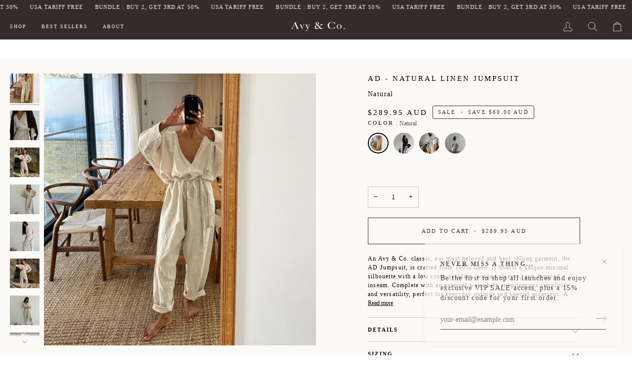

--- FILE ---
content_type: text/html; charset=utf-8
request_url: https://avyandco.com/products/kimono-jumpsuit-adam
body_size: 70192
content:
<!doctype html>




<html class="no-js" lang="en" ><head>

  <!-- Google Tag Manager -->
<script>(function(w,d,s,l,i){w[l]=w[l]||[];w[l].push({'gtm.start':
new Date().getTime(),event:'gtm.js'});var f=d.getElementsByTagName(s)[0],
j=d.createElement(s),dl=l!='dataLayer'?'&l='+l:'';j.async=true;j.src=
'https://www.googletagmanager.com/gtm.js?id='+i+dl;f.parentNode.insertBefore(j,f);
})(window,document,'script','dataLayer','GTM-5X6F65F');</script>
<!-- End Google Tag Manager -->
  
  <script>  

  (function() {
      class Ultimate_Shopify_DataLayer {
        constructor() {
          window.dataLayer = window.dataLayer || []; 
          
          // use a prefix of events name
          this.eventPrefix = '';

          //Keep the value false to get non-formatted product ID
          this.formattedItemId = true; 

          // data schema
          this.dataSchema = {
            ecommerce: {
                show: true
            },
            dynamicRemarketing: {
                show: false,
                business_vertical: 'retail'
            }
          }

          // add to wishlist selectors
          this.addToWishListSelectors = {
            'addWishListIcon': '',
            'gridItemSelector': '',
            'productLinkSelector': 'a[href*="/products/"]'
          }

          // quick view selectors
          this.quickViewSelector = {
            'quickViewElement': '',
            'gridItemSelector': '',
            'productLinkSelector': 'a[href*="/products/"]'
          }

          // mini cart button selector
          this.miniCartButton = [
            'a[href="/cart"]', 
          ];
          this.miniCartAppersOn = 'click';


          // begin checkout buttons/links selectors
          this.beginCheckoutButtons = [
            'input[name="checkout"]',
            'button[name="checkout"]',
            'a[href="/checkout"]',
            '.additional-checkout-buttons',
          ];

          // direct checkout button selector
          this.shopifyDirectCheckoutButton = [
            '.shopify-payment-button'
          ]

          //Keep the value true if Add to Cart redirects to the cart page
          this.isAddToCartRedirect = false;
          
          // keep the value false if cart items increment/decrement/remove refresh page 
          this.isAjaxCartIncrementDecrement = true;
          

          // Caution: Do not modify anything below this line, as it may result in it not functioning correctly.
          this.cart = {"note":null,"attributes":{},"original_total_price":0,"total_price":0,"total_discount":0,"total_weight":0.0,"item_count":0,"items":[],"requires_shipping":false,"currency":"AUD","items_subtotal_price":0,"cart_level_discount_applications":[],"checkout_charge_amount":0}
          this.countryCode = "AU";
          this.collectData();  
          this.storeURL = "https://avyandco.com";
          localStorage.setItem('shopCountryCode', this.countryCode);
        }

        updateCart() {
          fetch("/cart.js")
          .then((response) => response.json())
          .then((data) => {
            this.cart = data;
          });
        }

       debounce(delay) {         
          let timeoutId;
          return function(func) {
            const context = this;
            const args = arguments;
            
            clearTimeout(timeoutId);
            
            timeoutId = setTimeout(function() {
              func.apply(context, args);
            }, delay);
          };
        }

        collectData() { 
            this.customerData();
            this.ajaxRequestData();
            this.searchPageData();
            this.miniCartData();
            this.beginCheckoutData();
  
            
  
            
              this.productSinglePage();
            
  
            
            
            this.addToWishListData();
            this.quickViewData();
            this.formData();
            this.phoneClickData();
            this.emailClickData();
        }        

        //logged in customer data 
        customerData() {
            const currentUser = {};
            

            if (currentUser.email) {
              currentUser.hash_email = "e3b0c44298fc1c149afbf4c8996fb92427ae41e4649b934ca495991b7852b855"
            }

            if (currentUser.phone) {
              currentUser.hash_phone = "e3b0c44298fc1c149afbf4c8996fb92427ae41e4649b934ca495991b7852b855"
            }

            window.dataLayer = window.dataLayer || [];
            dataLayer.push({
              customer: currentUser
            });
        }

        // add_to_cart, remove_from_cart, search
        ajaxRequestData() {
          const self = this;
          
          // handle non-ajax add to cart
          if(this.isAddToCartRedirect) {
            document.addEventListener('submit', function(event) {
              const addToCartForm = event.target.closest('form[action="/cart/add"]');
              if(addToCartForm) {
                event.preventDefault();
                
                const formData = new FormData(addToCartForm);
            
                fetch(window.Shopify.routes.root + 'cart/add.js', {
                  method: 'POST',
                  body: formData
                })
                .then(response => {
                    window.location.href = "/cart";
                })
                .catch((error) => {
                  console.error('Error:', error);
                });
              }
            });
          }
          
          // fetch
          let originalFetch = window.fetch;
          let debounce = this.debounce(800);
          
          window.fetch = function () {
            return originalFetch.apply(this, arguments).then((response) => {
              if (response.ok) {
                let cloneResponse = response.clone();
                let requestURL = arguments[0];
                
                if(/.*\/search\/?.*\?.*q=.+/.test(requestURL) && !requestURL.includes('&requestFrom=uldt')) {   
                  const queryString = requestURL.split('?')[1];
                  const urlParams = new URLSearchParams(queryString);
                  const search_term = urlParams.get("q");

                  debounce(function() {
                    fetch(`${self.storeURL}/search/suggest.json?q=${search_term}&resources[type]=product&requestFrom=uldt`)
                      .then(res => res.json())
                      .then(function(data) {
                            const products = data.resources.results.products;
                            if(products.length) {
                              const fetchRequests = products.map(product =>
                                fetch(`${self.storeURL}/${product.url.split('?')[0]}.js`)
                                  .then(response => response.json())
                                  .catch(error => console.error('Error fetching:', error))
                              );

                              Promise.all(fetchRequests)
                                .then(products => {
                                    const items = products.map((product) => {
                                      return {
                                        product_id: product.id,
                                        product_title: product.title,
                                        variant_id: product.variants[0].id,
                                        variant_title: product.variants[0].title,
                                        vendor: product.vendor,
                                        total_discount: 0,
                                        final_price: product.price_min,
                                        product_type: product.type, 
                                        quantity: 1
                                      }
                                    });

                                    self.ecommerceDataLayer('search', {search_term, items});
                                })
                            }else {
                              self.ecommerceDataLayer('search', {search_term, items: []});
                            }
                      });
                  });
                }
                else if (requestURL.includes("/cart/add")) {
                  cloneResponse.text().then((text) => {
                    let data = JSON.parse(text);

                    if(data.items && Array.isArray(data.items)) {
                      data.items.forEach(function(item) {
                         self.ecommerceDataLayer('add_to_cart', {items: [item]});
                      })
                    } else {
                      self.ecommerceDataLayer('add_to_cart', {items: [data]});
                    }
                    self.updateCart();
                  });
                }else if(requestURL.includes("/cart/change") || requestURL.includes("/cart/update")) {
                  
                   cloneResponse.text().then((text) => {
                     
                    let newCart = JSON.parse(text);
                    let newCartItems = newCart.items;
                    let oldCartItems = self.cart.items;

                    for(let i = 0; i < oldCartItems.length; i++) {
                      let item = oldCartItems[i];
                      let newItem = newCartItems.find(newItems => newItems.id === item.id);


                      if(newItem) {

                        if(newItem.quantity > item.quantity) {
                          // cart item increment
                          let quantity = (newItem.quantity - item.quantity);
                          let updatedItem = {...item, quantity}
                          self.ecommerceDataLayer('add_to_cart', {items: [updatedItem]});
                          self.updateCart(); 

                        }else if(newItem.quantity < item.quantity) {
                          // cart item decrement
                          let quantity = (item.quantity - newItem.quantity);
                          let updatedItem = {...item, quantity}
                          self.ecommerceDataLayer('remove_from_cart', {items: [updatedItem]});
                          self.updateCart(); 
                        }
                        

                      }else {
                        self.ecommerceDataLayer('remove_from_cart', {items: [item]});
                        self.updateCart(); 
                      }
                    }
                     
                  });
                }
              }
              return response;
            });
          }
          // end fetch 


          //xhr
          var origXMLHttpRequest = XMLHttpRequest;
          XMLHttpRequest = function() {
            var requestURL;
    
            var xhr = new origXMLHttpRequest();
            var origOpen = xhr.open;
            var origSend = xhr.send;
            
            // Override the `open` function.
            xhr.open = function(method, url) {
                requestURL = url;
                return origOpen.apply(this, arguments);
            };
    
    
            xhr.send = function() {
    
                // Only proceed if the request URL matches what we're looking for.
                if (requestURL.includes("/cart/add") || requestURL.includes("/cart/change") || /.*\/search\/?.*\?.*q=.+/.test(requestURL)) {
        
                    xhr.addEventListener('load', function() {
                        if (xhr.readyState === 4) {
                            if (xhr.status >= 200 && xhr.status < 400) { 

                              if(/.*\/search\/?.*\?.*q=.+/.test(requestURL) && !requestURL.includes('&requestFrom=uldt')) {
                                const queryString = requestURL.split('?')[1];
                                const urlParams = new URLSearchParams(queryString);
                                const search_term = urlParams.get("q");

                                debounce(function() {
                                    fetch(`${self.storeURL}/search/suggest.json?q=${search_term}&resources[type]=product&requestFrom=uldt`)
                                      .then(res => res.json())
                                      .then(function(data) {
                                            const products = data.resources.results.products;
                                            if(products.length) {
                                              const fetchRequests = products.map(product =>
                                                fetch(`${self.storeURL}/${product.url.split('?')[0]}.js`)
                                                  .then(response => response.json())
                                                  .catch(error => console.error('Error fetching:', error))
                                              );
                
                                              Promise.all(fetchRequests)
                                                .then(products => {
                                                    const items = products.map((product) => {
                                                      return {
                                                        product_id: product.id,
                                                        product_title: product.title,
                                                        variant_id: product.variants[0].id,
                                                        variant_title: product.variants[0].title,
                                                        vendor: product.vendor,
                                                        total_discount: 0,
                                                        final_price: product.price_min,
                                                        product_type: product.type, 
                                                        quantity: 1
                                                      }
                                                    });
                
                                                    self.ecommerceDataLayer('search', {search_term, items});
                                                })
                                            }else {
                                              self.ecommerceDataLayer('search', {search_term, items: []});
                                            }
                                      });
                                  });

                              }

                              else if(requestURL.includes("/cart/add")) {
                                  const data = JSON.parse(xhr.responseText);

                                  if(data.items && Array.isArray(data.items)) {
                                    data.items.forEach(function(item) {
                                        self.ecommerceDataLayer('add_to_cart', {items: [item]});
                                      })
                                  } else {
                                    self.ecommerceDataLayer('add_to_cart', {items: [data]});
                                  }
                                  self.updateCart();
                                 
                               }else if(requestURL.includes("/cart/change")) {
                                 
                                  const newCart = JSON.parse(xhr.responseText);
                                  const newCartItems = newCart.items;
                                  let oldCartItems = self.cart.items;
              
                                  for(let i = 0; i < oldCartItems.length; i++) {
                                    let item = oldCartItems[i];
                                    let newItem = newCartItems.find(newItems => newItems.id === item.id);
              
              
                                    if(newItem) {
                                      if(newItem.quantity > item.quantity) {
                                        // cart item increment
                                        let quantity = (newItem.quantity - item.quantity);
                                        let updatedItem = {...item, quantity}
                                        self.ecommerceDataLayer('add_to_cart', {items: [updatedItem]});
                                        self.updateCart(); 
              
                                      }else if(newItem.quantity < item.quantity) {
                                        // cart item decrement
                                        let quantity = (item.quantity - newItem.quantity);
                                        let updatedItem = {...item, quantity}
                                        self.ecommerceDataLayer('remove_from_cart', {items: [updatedItem]});
                                        self.updateCart(); 
                                      }
                                      
              
                                    }else {
                                      self.ecommerceDataLayer('remove_from_cart', {items: [item]});
                                      self.updateCart(); 
                                    }
                                  }
                               }          
                            }
                        }
                    });
                }
    
                return origSend.apply(this, arguments);
            };
    
            return xhr;
          }; 
          //end xhr
        }

        // search event from search page
        searchPageData() {
          const self = this;
          let pageUrl = window.location.href;
          
          if(/.+\/search\?.*\&?q=.+/.test(pageUrl)) {   
            const queryString = pageUrl.split('?')[1];
            const urlParams = new URLSearchParams(queryString);
            const search_term = urlParams.get("q");
                
            fetch(`https://avyandco.com/search/suggest.json?q=${search_term}&resources[type]=product&requestFrom=uldt`)
            .then(res => res.json())
            .then(function(data) {
                  const products = data.resources.results.products;
                  if(products.length) {
                    const fetchRequests = products.map(product =>
                      fetch(`${self.storeURL}/${product.url.split('?')[0]}.js`)
                        .then(response => response.json())
                        .catch(error => console.error('Error fetching:', error))
                    );
                    Promise.all(fetchRequests)
                    .then(products => {
                        const items = products.map((product) => {
                            return {
                            product_id: product.id,
                            product_title: product.title,
                            variant_id: product.variants[0].id,
                            variant_title: product.variants[0].title,
                            vendor: product.vendor,
                            total_discount: 0,
                            final_price: product.price_min,
                            product_type: product.type, 
                            quantity: 1
                            }
                        });

                        self.ecommerceDataLayer('search', {search_term, items});
                    });
                  }else {
                    self.ecommerceDataLayer('search', {search_term, items: []});
                  }
            });
          }
        }

        // view_cart
        miniCartData() {
          if(this.miniCartButton.length) {
            let self = this;
            if(this.miniCartAppersOn === 'hover') {
              this.miniCartAppersOn = 'mouseenter';
            }
            this.miniCartButton.forEach((selector) => {
              let miniCartButtons = document.querySelectorAll(selector);
              miniCartButtons.forEach((miniCartButton) => {
                  miniCartButton.addEventListener(self.miniCartAppersOn, () => {
                    self.ecommerceDataLayer('view_cart', self.cart);
                  });
              })
            });
          }
        }

        // begin_checkout
        beginCheckoutData() {
          let self = this;
          document.addEventListener('pointerdown', () => {
            let targetElement = event.target.closest(self.beginCheckoutButtons.join(', '));
            if(targetElement) {
              self.ecommerceDataLayer('begin_checkout', self.cart);
            }
          });
        }

        // view_cart, add_to_cart, remove_from_cart
        viewCartPageData() {
          
          this.ecommerceDataLayer('view_cart', this.cart);

          //if cart quantity chagne reload page 
          if(!this.isAjaxCartIncrementDecrement) {
            const self = this;
            document.addEventListener('pointerdown', (event) => {
              const target = event.target.closest('a[href*="/cart/change?"]');
              if(target) {
                const linkUrl = target.getAttribute('href');
                const queryString = linkUrl.split("?")[1];
                const urlParams = new URLSearchParams(queryString);
                const newQuantity = urlParams.get("quantity");
                const line = urlParams.get("line");
                const cart_id = urlParams.get("id");
        
                
                if(newQuantity && (line || cart_id)) {
                  let item = line ? {...self.cart.items[line - 1]} : self.cart.items.find(item => item.key === cart_id);
        
                  let event = 'add_to_cart';
                  if(newQuantity < item.quantity) {
                    event = 'remove_from_cart';
                  }
        
                  let quantity = Math.abs(newQuantity - item.quantity);
                  item['quantity'] = quantity;
        
                  self.ecommerceDataLayer(event, {items: [item]});
                }
              }
            });
          }
        }

        productSinglePage() {
        
          const item = {
              product_id: 10415016850,
              variant_id: 9463361011772,
              product_title: "AD - NATURAL Linen Jumpsuit",
              vendor: "avyandco",
              line_level_total_discount: 0,
              vendor: "avyandco",
              sku: null,
              product_type: "",
              item_list_id: 299755634877,
              item_list_name: "AD Jumpsuit",
              
              final_price: 28995,
              quantity: 1
          };
          
          const variants = [{"id":9463361011772,"title":"Default Title","option1":"Default Title","option2":null,"option3":null,"sku":"51304857311772","requires_shipping":true,"taxable":false,"featured_image":null,"available":true,"name":"AD - NATURAL Linen Jumpsuit","public_title":null,"options":["Default Title"],"price":28995,"weight":400,"compare_at_price":34995,"inventory_quantity":20,"inventory_management":"shopify","inventory_policy":"deny","barcode":"11304857311772","requires_selling_plan":false,"selling_plan_allocations":[]}]
          this.ecommerceDataLayer('view_item', {items: [item]});

          if(this.shopifyDirectCheckoutButton.length) {
              let self = this;
              document.addEventListener('pointerdown', (event) => {  
                let target = event.target;
                let checkoutButton = event.target.closest(this.shopifyDirectCheckoutButton.join(', '));

                if(checkoutButton && (variants || self.quickViewVariants)) {

                    let checkoutForm = checkoutButton.closest('form[action*="/cart/add"]');
                    if(checkoutForm) {

                        let variant_id = null;
                        let varientInput = checkoutForm.querySelector('input[name="id"]');
                        let varientIdFromURL = new URLSearchParams(window.location.search).get('variant');
                        let firstVarientId = item.variant_id;

                        if(varientInput) {
                          variant_id = parseInt(varientInput.value);
                        }else if(varientIdFromURL) {
                          variant_id = varientIdFromURL;
                        }else if(firstVarientId) {
                          variant_id = firstVarientId;
                        }

                        if(variant_id) {
                            variant_id = parseInt(variant_id);

                            let quantity = 1;
                            let quantitySelector = checkoutForm.getAttribute('id');
                            if(quantitySelector) {
                              let quentityInput = document.querySelector('input[name="quantity"][form="'+quantitySelector+'"]');
                              if(quentityInput) {
                                  quantity = +quentityInput.value;
                              }
                            }
                          
                            if(variant_id) {
                                let variant = variants.find(item => item.id === +variant_id);
                                if(variant && item) {
                                    variant_id
                                    item['variant_id'] = variant_id;
                                    item['variant_title'] = variant.title;
                                    item['final_price'] = variant.price;
                                    item['quantity'] = quantity;
                                    
                                    self.ecommerceDataLayer('add_to_cart', {items: [item]});
                                    self.ecommerceDataLayer('begin_checkout', {items: [item]});
                                }else if(self.quickViewedItem) {                                  
                                  let variant = self.quickViewVariants.find(item => item.id === +variant_id);
                                  if(variant) {
                                    self.quickViewedItem['variant_id'] = variant_id;
                                    self.quickViewedItem['variant_title'] = variant.title;
                                    self.quickViewedItem['final_price'] = parseFloat(variant.price) * 100;
                                    self.quickViewedItem['quantity'] = quantity;
                                    
                                    self.ecommerceDataLayer('add_to_cart', {items: [self.quickViewedItem]});
                                    self.ecommerceDataLayer('begin_checkout', {items: [self.quickViewedItem]});
                                    
                                  }
                                }
                            }
                        }
                    }

                }
              }); 
          }
          
          
        }

        collectionsPageData() {
          var ecommerce = {
            'items': [
              
              ]
          };

          ecommerce['item_list_id'] = null
          ecommerce['item_list_name'] = null

          this.ecommerceDataLayer('view_item_list', ecommerce);
        }
        
        
        // add to wishlist
        addToWishListData() {
          if(this.addToWishListSelectors && this.addToWishListSelectors.addWishListIcon) {
            const self = this;
            document.addEventListener('pointerdown', (event) => {
              let target = event.target;
              
              if(target.closest(self.addToWishListSelectors.addWishListIcon)) {
                let pageULR = window.location.href.replace(/\?.+/, '');
                let requestURL = undefined;
          
                if(/\/products\/[^/]+$/.test(pageULR)) {
                  requestURL = pageULR;
                } else if(self.addToWishListSelectors.gridItemSelector && self.addToWishListSelectors.productLinkSelector) {
                  let itemElement = target.closest(self.addToWishListSelectors.gridItemSelector);
                  if(itemElement) {
                    let linkElement = itemElement.querySelector(self.addToWishListSelectors.productLinkSelector); 
                    if(linkElement) {
                      let link = linkElement.getAttribute('href').replace(/\?.+/g, '');
                      if(link && /\/products\/[^/]+$/.test(link)) {
                        requestURL = link;
                      }
                    }
                  }
                }

                if(requestURL) {
                  fetch(requestURL + '.json')
                    .then(res => res.json())
                    .then(result => {
                      let data = result.product;                    
                      if(data) {
                        let dataLayerData = {
                          product_id: data.id,
                            variant_id: data.variants[0].id,
                            product_title: data.title,
                          quantity: 1,
                          final_price: parseFloat(data.variants[0].price) * 100,
                          total_discount: 0,
                          product_type: data.product_type,
                          vendor: data.vendor,
                          variant_title: (data.variants[0].title !== 'Default Title') ? data.variants[0].title : undefined,
                          sku: data.variants[0].sku,
                        }

                        self.ecommerceDataLayer('add_to_wishlist', {items: [dataLayerData]});
                      }
                    });
                }
              }
            });
          }
        }

        quickViewData() {
          if(this.quickViewSelector.quickViewElement && this.quickViewSelector.gridItemSelector && this.quickViewSelector.productLinkSelector) {
            const self = this;
            document.addEventListener('pointerdown', (event) => {
              let target = event.target;
              if(target.closest(self.quickViewSelector.quickViewElement)) {
                let requestURL = undefined;
                let itemElement = target.closest(this.quickViewSelector.gridItemSelector );
                
                if(itemElement) {
                  let linkElement = itemElement.querySelector(self.quickViewSelector.productLinkSelector); 
                  if(linkElement) {
                    let link = linkElement.getAttribute('href').replace(/\?.+/g, '');
                    if(link && /\/products\/[^/]+$/.test(link)) {
                      requestURL = link;
                    }
                  }
                }   
                
                if(requestURL) {
                    fetch(requestURL + '.json')
                      .then(res => res.json())
                      .then(result => {
                        let data = result.product;                    
                        if(data) {
                          let dataLayerData = {
                            product_id: data.id,
                            variant_id: data.variants[0].id,
                            product_title: data.title,
                            quantity: 1,
                            final_price: parseFloat(data.variants[0].price) * 100,
                            total_discount: 0,
                            product_type: data.product_type,
                            vendor: data.vendor,
                            variant_title: (data.variants[0].title !== 'Default Title') ? data.variants[0].title : undefined,
                            sku: data.variants[0].sku,
                          }
  
                          self.ecommerceDataLayer('view_item', {items: [dataLayerData]});
                          self.quickViewVariants = data.variants;
                          self.quickViewedItem = dataLayerData;
                        }
                      });
                  }
              }
            });

            
          }
        }

        // all ecommerce events
        ecommerceDataLayer(event, data) {
          const self = this;
          dataLayer.push({ 'ecommerce': null });
          const dataLayerData = {
            "event": this.eventPrefix + event,
            'ecommerce': {
               'currency': this.cart.currency,
               'items': data.items.map((item, index) => {
                 const dataLayerItem = {
                    'index': index,
                    'item_id': this.formattedItemId  ? `shopify_${this.countryCode}_${item.product_id}_${item.variant_id}` : item.product_id.toString(),
                    'product_id': item.product_id.toString(),
                    'variant_id': item.variant_id.toString(),
                    'item_name': item.product_title,
                    'quantity': item.quantity,
                    'price': +((item.final_price / 100).toFixed(2)),
                    'discount': item.total_discount ? +((item.total_discount / 100).toFixed(2)) : 0 
                }

                if(item.product_type) {
                  dataLayerItem['item_category'] = item.product_type;
                }
                
                if(item.vendor) {
                  dataLayerItem['item_brand'] = item.vendor;
                }
               
                if(item.variant_title && item.variant_title !== 'Default Title') {
                  dataLayerItem['item_variant'] = item.variant_title;
                }
              
                if(item.sku) {
                  dataLayerItem['sku'] = item.sku;
                }

                if(item.item_list_name) {
                  dataLayerItem['item_list_name'] = item.item_list_name;
                }

                if(item.item_list_id) {
                  dataLayerItem['item_list_id'] = item.item_list_id.toString()
                }

                return dataLayerItem;
              })
            }
          }

          if(data.total_price !== undefined) {
            dataLayerData['ecommerce']['value'] =  +((data.total_price / 100).toFixed(2));
          } else {
            dataLayerData['ecommerce']['value'] = +(dataLayerData['ecommerce']['items'].reduce((total, item) => total + (item.price * item.quantity), 0)).toFixed(2);
          }
          
          if(data.item_list_id) {
            dataLayerData['ecommerce']['item_list_id'] = data.item_list_id;
          }
          
          if(data.item_list_name) {
            dataLayerData['ecommerce']['item_list_name'] = data.item_list_name;
          }

          if(data.search_term) {
            dataLayerData['search_term'] = data.search_term;
          }

          if(self.dataSchema.dynamicRemarketing && self.dataSchema.dynamicRemarketing.show) {
            dataLayer.push({ 'dynamicRemarketing': null });
            dataLayerData['dynamicRemarketing'] = {
                value: dataLayerData.ecommerce.value,
                items: dataLayerData.ecommerce.items.map(item => ({id: item.item_id, google_business_vertical: self.dataSchema.dynamicRemarketing.business_vertical}))
            }
          }

          if(!self.dataSchema.ecommerce ||  !self.dataSchema.ecommerce.show) {
            delete dataLayerData['ecommerce'];
          }

          dataLayer.push(dataLayerData);
        }

        
        // contact form submit & newsletters signup
        formData() {
          const self = this;
          document.addEventListener('submit', function(event) {

            let targetForm = event.target.closest('form[action^="/contact"]');


            if(targetForm) {
              const formData = {
                form_location: window.location.href,
                form_id: targetForm.getAttribute('id'),
                form_classes: targetForm.getAttribute('class')
              };
                            
              let formType = targetForm.querySelector('input[name="form_type"]');
              let inputs = targetForm.querySelectorAll("input:not([type=hidden]):not([type=submit]), textarea, select");
              
              inputs.forEach(function(input) {
                var inputName = input.name;
                var inputValue = input.value;
                
                if (inputName && inputValue) {
                  var matches = inputName.match(/\[(.*?)\]/);
                  if (matches && matches.length > 1) {
                     var fieldName = matches[1];
                     formData[fieldName] = input.value;
                  }
                }
              });
              
              if(formType && formType.value === 'customer') {
                dataLayer.push({ event: self.eventPrefix + 'newsletter_signup', ...formData});
              } else if(formType && formType.value === 'contact') {
                dataLayer.push({ event: self.eventPrefix + 'contact_form_submit', ...formData});
              }
            }
          });

        }

        // phone_number_click event
        phoneClickData() {
          const self = this; 
          document.addEventListener('click', function(event) {
            let target = event.target.closest('a[href^="tel:"]');
            if(target) {
              let phone_number = target.getAttribute('href').replace('tel:', '');
              dataLayer.push({
                event: self.eventPrefix + 'phone_number_click',
                page_location: window.location.href,
                link_classes: target.getAttribute('class'),
                link_id: target.getAttribute('id'),
                phone_number
              })
            }
          });
        }
  
        // email_click event
        emailClickData() {
          const self = this; 
          document.addEventListener('click', function(event) {
            let target = event.target.closest('a[href^="mailto:"]');
            if(target) {
              let email_address = target.getAttribute('href').replace('mailto:', '');
              dataLayer.push({
                event: self.eventPrefix + 'email_click',
                page_location: window.location.href,
                link_classes: target.getAttribute('class'),
                link_id: target.getAttribute('id'),
                email_address
              })
            }
          });
        }
      } 
      // end Ultimate_Shopify_DataLayer

      document.addEventListener('DOMContentLoaded', function() {
        try{
          new Ultimate_Shopify_DataLayer();
        }catch(error) {
          console.log(error);
        }
      });
    
  })();
</script>
  
  <meta charset="utf-8">
  <meta http-equiv="X-UA-Compatible" content="IE=edge,chrome=1">
  <meta name="viewport" content="width=device-width,initial-scale=1,viewport-fit=cover">
  <meta name="theme-color" content="#362b2b"><link rel="canonical" href="https://avyandco.com/products/kimono-jumpsuit-adam"><!-- ======================= Pipeline Theme V7.2.1 ========================= -->

  <!-- Preloading ================================================================== -->

  <link rel="preconnect" href="https://cdn.shopify.com" crossorigin>
  <link rel="dns-prefetch" href="https://cdn.shopify.com">
  <link rel="preconnect" href="https://fonts.shopify.com" crossorigin>
  <link rel="dns-prefetch" href="https://fonts.shopifycdn.com">
  <link rel="preconnect" href="https://monorail-edge.shopifysvc.com" crossorigin>

  <link rel="preload" href="" as="font" type="font/woff2" crossorigin>
  <link rel="preload" href="" as="font" type="font/woff2" crossorigin>
  <link rel="preload" href="" as="font" type="font/woff2" crossorigin>

  <link href="//avyandco.com/cdn/shop/t/10/assets/vendor.js?v=144118437607305429831710117782" as="script" rel="preload">
  <link href="//avyandco.com/cdn/shop/t/10/assets/theme.js?v=106986249159787365891710117782" as="script" rel="preload">
  <link href="//avyandco.com/cdn/shop/t/10/assets/theme.css?v=184254521800857955231710475631" as="script" rel="preload">

  <!-- Title and description ================================================ --><link rel="shortcut icon" href="//avyandco.com/cdn/shop/files/avyfavicon_32x32.png?v=1710327855" type="image/png">
  <title>
    

    Avy and co | AD - Long Sleeve Linen Jumpsuit
&ndash; avyandco

  </title><meta name="description" content="Avy and co linen jumpsuit, long sleeve, low neck, tailored leg, external waist belt.">
  <!-- /snippets/social-meta-tags.liquid --><meta property="og:site_name" content="avyandco">
<meta property="og:url" content="https://avyandco.com/products/kimono-jumpsuit-adam">
<meta property="og:title" content="AD - NATURAL Linen Jumpsuit">
<meta property="og:type" content="product">
<meta property="og:description" content="Avy and co linen jumpsuit, long sleeve, low neck, tailored leg, external waist belt."><meta property="og:price:amount" content="289.95">
  <meta property="og:price:currency" content="AUD">
      <meta property="og:image" content="http://avyandco.com/cdn/shop/files/11_d4064fdb-dc8b-4534-ada4-1edd5dda5f7c.jpg?v=1746064912">
      <meta property="og:image:secure_url" content="https://avyandco.com/cdn/shop/files/11_d4064fdb-dc8b-4534-ada4-1edd5dda5f7c.jpg?v=1746064912">
      <meta property="og:image:height" content="3240">
      <meta property="og:image:width" content="3240">
      <meta property="og:image" content="http://avyandco.com/cdn/shop/files/6_366d1022-17d0-46a7-ad08-4530534e6855.png?v=1746064912">
      <meta property="og:image:secure_url" content="https://avyandco.com/cdn/shop/files/6_366d1022-17d0-46a7-ad08-4530534e6855.png?v=1746064912">
      <meta property="og:image:height" content="1890">
      <meta property="og:image:width" content="1890">
      <meta property="og:image" content="http://avyandco.com/cdn/shop/files/12_e3621443-7c2a-4e3a-8267-35ae7ad33cc1.png?v=1746064912">
      <meta property="og:image:secure_url" content="https://avyandco.com/cdn/shop/files/12_e3621443-7c2a-4e3a-8267-35ae7ad33cc1.png?v=1746064912">
      <meta property="og:image:height" content="1080">
      <meta property="og:image:width" content="1080">
<meta property="twitter:image" content="http://avyandco.com/cdn/shop/files/11_d4064fdb-dc8b-4534-ada4-1edd5dda5f7c_1200x1200.jpg?v=1746064912">

<meta name="twitter:site" content="@">
<meta name="twitter:card" content="summary_large_image">
<meta name="twitter:title" content="AD - NATURAL Linen Jumpsuit">
<meta name="twitter:description" content="Avy and co linen jumpsuit, long sleeve, low neck, tailored leg, external waist belt."><!-- CSS ================================================================== -->

  <link href="//avyandco.com/cdn/shop/t/10/assets/font-settings.css?v=60109364744720850531710117782" rel="stylesheet" type="text/css" media="all" />

  <!-- /snippets/css-variables.liquid -->


<style data-shopify>

:root {
/* ================ Layout Variables ================ */






--LAYOUT-WIDTH: 1000px;
--LAYOUT-GUTTER: 20px;
--LAYOUT-GUTTER-OFFSET: -20px;
--NAV-GUTTER: 15px;
--LAYOUT-OUTER: 20px;

/* ================ Product video ================ */

--COLOR-VIDEO-BG: #f5eee4;


/* ================ Color Variables ================ */

/* === Backgrounds ===*/
--COLOR-BG: #fcfaf7;
--COLOR-BG-ACCENT: #eeeeee;

/* === Text colors ===*/
--COLOR-TEXT-DARK: #000000;
--COLOR-TEXT: #000000;
--COLOR-TEXT-LIGHT: #4c4b4a;

/* === Bright color ===*/
--COLOR-PRIMARY: #362b2b;
--COLOR-PRIMARY-HOVER: #0d0808;
--COLOR-PRIMARY-FADE: rgba(54, 43, 43, 0.05);
--COLOR-PRIMARY-FADE-HOVER: rgba(54, 43, 43, 0.1);--COLOR-PRIMARY-OPPOSITE: #ffffff;

/* === Secondary/link Color ===*/
--COLOR-SECONDARY: #362b2b;
--COLOR-SECONDARY-HOVER: #0d0808;
--COLOR-SECONDARY-FADE: rgba(54, 43, 43, 0.05);
--COLOR-SECONDARY-FADE-HOVER: rgba(54, 43, 43, 0.1);--COLOR-SECONDARY-OPPOSITE: #ffffff;

/* === Shades of grey ===*/
--COLOR-A5:  rgba(0, 0, 0, 0.05);
--COLOR-A10: rgba(0, 0, 0, 0.1);
--COLOR-A20: rgba(0, 0, 0, 0.2);
--COLOR-A35: rgba(0, 0, 0, 0.35);
--COLOR-A50: rgba(0, 0, 0, 0.5);
--COLOR-A80: rgba(0, 0, 0, 0.8);
--COLOR-A90: rgba(0, 0, 0, 0.9);
--COLOR-A95: rgba(0, 0, 0, 0.95);


/* ================ Inverted Color Variables ================ */

--INVERSE-BG: #151515;
--INVERSE-BG-ACCENT: #362b2b;

/* === Text colors ===*/
--INVERSE-TEXT-DARK: #ffffff;
--INVERSE-TEXT: #e9e9e9;
--INVERSE-TEXT-LIGHT: #a9a9a9;

/* === Bright color ===*/
--INVERSE-PRIMARY: #f1f1f1;
--INVERSE-PRIMARY-HOVER: #d2c3c3;
--INVERSE-PRIMARY-FADE: rgba(241, 241, 241, 0.05);
--INVERSE-PRIMARY-FADE-HOVER: rgba(241, 241, 241, 0.1);--INVERSE-PRIMARY-OPPOSITE: #000000;


/* === Second Color ===*/
--INVERSE-SECONDARY: #f7f7f7;
--INVERSE-SECONDARY-HOVER: #d7cbcb;
--INVERSE-SECONDARY-FADE: rgba(247, 247, 247, 0.05);
--INVERSE-SECONDARY-FADE-HOVER: rgba(247, 247, 247, 0.1);--INVERSE-SECONDARY-OPPOSITE: #050505;


/* === Shades of grey ===*/
--INVERSE-A5:  rgba(233, 233, 233, 0.05);
--INVERSE-A10: rgba(233, 233, 233, 0.1);
--INVERSE-A20: rgba(233, 233, 233, 0.2);
--INVERSE-A35: rgba(233, 233, 233, 0.3);
--INVERSE-A80: rgba(233, 233, 233, 0.8);
--INVERSE-A90: rgba(233, 233, 233, 0.9);
--INVERSE-A95: rgba(233, 233, 233, 0.95);


/* ================ Bright Color Variables ================ */

--BRIGHT-BG: #e9e5e0;
--BRIGHT-BG-ACCENT: #f7f7f7;

/* === Text colors ===*/
--BRIGHT-TEXT-DARK: #7d6464;
--BRIGHT-TEXT: #362b2b;
--BRIGHT-TEXT-LIGHT: #6c6361;

/* === Bright color ===*/
--BRIGHT-PRIMARY: #f7f7f7;
--BRIGHT-PRIMARY-HOVER: #d7cbcb;
--BRIGHT-PRIMARY-FADE: rgba(247, 247, 247, 0.05);
--BRIGHT-PRIMARY-FADE-HOVER: rgba(247, 247, 247, 0.1);--BRIGHT-PRIMARY-OPPOSITE: #050505;


/* === Second Color ===*/
--BRIGHT-SECONDARY: #f7f7f7;
--BRIGHT-SECONDARY-HOVER: #d7cbcb;
--BRIGHT-SECONDARY-FADE: rgba(247, 247, 247, 0.05);
--BRIGHT-SECONDARY-FADE-HOVER: rgba(247, 247, 247, 0.1);--BRIGHT-SECONDARY-OPPOSITE: #050505;


/* === Shades of grey ===*/
--BRIGHT-A5:  rgba(54, 43, 43, 0.05);
--BRIGHT-A10: rgba(54, 43, 43, 0.1);
--BRIGHT-A20: rgba(54, 43, 43, 0.2);
--BRIGHT-A35: rgba(54, 43, 43, 0.3);
--BRIGHT-A80: rgba(54, 43, 43, 0.8);
--BRIGHT-A90: rgba(54, 43, 43, 0.9);
--BRIGHT-A95: rgba(54, 43, 43, 0.95);


/* === Account Bar ===*/
--COLOR-ANNOUNCEMENT-BG: #362b2b;
--COLOR-ANNOUNCEMENT-TEXT: #f7f7f7;

/* === Nav and dropdown link background ===*/
--COLOR-NAV: #362b2b;
--COLOR-NAV-TEXT: #f7f7f7;
--COLOR-NAV-TEXT-DARK: #d7cbcb;
--COLOR-NAV-TEXT-LIGHT: #bdbaba;
--COLOR-NAV-BORDER: #282828;
--COLOR-NAV-A10: rgba(247, 247, 247, 0.1);
--COLOR-NAV-A50: rgba(247, 247, 247, 0.5);
--COLOR-HIGHLIGHT-LINK: #f7f7f7;

/* === Site Footer ===*/
--COLOR-FOOTER-BG: #362b2b;
--COLOR-FOOTER-TEXT: #f7f7f7;
--COLOR-FOOTER-A5: rgba(247, 247, 247, 0.05);
--COLOR-FOOTER-A15: rgba(247, 247, 247, 0.15);
--COLOR-FOOTER-A90: rgba(247, 247, 247, 0.9);

/* === Sub-Footer ===*/
--COLOR-SUB-FOOTER-BG: #e9e5e0;
--COLOR-SUB-FOOTER-TEXT: #656565;
--COLOR-SUB-FOOTER-A5: rgba(101, 101, 101, 0.05);
--COLOR-SUB-FOOTER-A15: rgba(101, 101, 101, 0.15);
--COLOR-SUB-FOOTER-A90: rgba(101, 101, 101, 0.9);

/* === Products ===*/
--PRODUCT-GRID-ASPECT-RATIO: 70.0%;

/* === Product badges ===*/
--COLOR-BADGE: #ffffff;
--COLOR-BADGE-TEXT: #000000;
--COLOR-BADGE-TEXT-DARK: #000000;
--COLOR-BADGE-TEXT-HOVER: #262626;
--COLOR-BADGE-HAIRLINE: #f2f2f2;

/* === Product item slider ===*/--COLOR-PRODUCT-SLIDER: #ffffff;--COLOR-PRODUCT-SLIDER-OPPOSITE: rgba(13, 13, 13, 0.06);/* === disabled form colors ===*/
--COLOR-DISABLED-BG: #e3e1de;
--COLOR-DISABLED-TEXT: #a4a3a1;

--INVERSE-DISABLED-BG: #2a2a2a;
--INVERSE-DISABLED-TEXT: #5f5f5f;


/* === Tailwind RGBA Palette ===*/
--RGB-CANVAS: 252 250 247;
--RGB-CONTENT: 0 0 0;
--RGB-PRIMARY: 54 43 43;
--RGB-SECONDARY: 54 43 43;

--RGB-DARK-CANVAS: 21 21 21;
--RGB-DARK-CONTENT: 233 233 233;
--RGB-DARK-PRIMARY: 241 241 241;
--RGB-DARK-SECONDARY: 247 247 247;

--RGB-BRIGHT-CANVAS: 233 229 224;
--RGB-BRIGHT-CONTENT: 54 43 43;
--RGB-BRIGHT-PRIMARY: 247 247 247;
--RGB-BRIGHT-SECONDARY: 247 247 247;

--RGB-PRIMARY-CONTRAST: 255 255 255;
--RGB-SECONDARY-CONTRAST: 255 255 255;

--RGB-DARK-PRIMARY-CONTRAST: 0 0 0;
--RGB-DARK-SECONDARY-CONTRAST: 5 5 5;

--RGB-BRIGHT-PRIMARY-CONTRAST: 5 5 5;
--RGB-BRIGHT-SECONDARY-CONTRAST: 5 5 5;


/* === Button Radius === */
--BUTTON-RADIUS: 0px;


/* === Icon Stroke Width === */
--ICON-STROKE-WIDTH: 1px;


/* ================ Typography ================ */

--FONT-STACK-BODY: "New York", Iowan Old Style, Apple Garamond, Baskerville, Times New Roman, Droid Serif, Times, Source Serif Pro, serif, Apple Color Emoji, Segoe UI Emoji, Segoe UI Symbol;
--FONT-STYLE-BODY: normal;
--FONT-WEIGHT-BODY: 400;
--FONT-WEIGHT-BODY-BOLD: 700;
--FONT-ADJUST-BODY: 0.95;

  --FONT-BODY-TRANSFORM: none;
  --FONT-BODY-LETTER-SPACING: normal;


--FONT-STACK-HEADING: "New York", Iowan Old Style, Apple Garamond, Baskerville, Times New Roman, Droid Serif, Times, Source Serif Pro, serif, Apple Color Emoji, Segoe UI Emoji, Segoe UI Symbol;
--FONT-STYLE-HEADING: normal;
--FONT-WEIGHT-HEADING: 400;
--FONT-WEIGHT-HEADING-BOLD: 700;
--FONT-ADJUST-HEADING: 0.85;

  --FONT-HEADING-TRANSFORM: uppercase;
  --FONT-HEADING-LETTER-SPACING: 0.2em;

--FONT-STACK-ACCENT: "New York", Iowan Old Style, Apple Garamond, Baskerville, Times New Roman, Droid Serif, Times, Source Serif Pro, serif, Apple Color Emoji, Segoe UI Emoji, Segoe UI Symbol;
--FONT-STYLE-ACCENT: normal;
--FONT-WEIGHT-ACCENT: 400;
--FONT-WEIGHT-ACCENT-BOLD: 700;
--FONT-ADJUST-ACCENT: 0.85;

  --FONT-ACCENT-TRANSFORM: uppercase;
  --FONT-ACCENT-LETTER-SPACING: 0.2em;

--TYPE-STACK-NAV: "New York", Iowan Old Style, Apple Garamond, Baskerville, Times New Roman, Droid Serif, Times, Source Serif Pro, serif, Apple Color Emoji, Segoe UI Emoji, Segoe UI Symbol;
--TYPE-STYLE-NAV: normal;
--TYPE-ADJUST-NAV: 0.85;
--TYPE-WEIGHT-NAV: 400;

  --FONT-NAV-TRANSFORM: uppercase;
  --FONT-NAV-LETTER-SPACING: 0.2em;

--TYPE-STACK-BUTTON: "New York", Iowan Old Style, Apple Garamond, Baskerville, Times New Roman, Droid Serif, Times, Source Serif Pro, serif, Apple Color Emoji, Segoe UI Emoji, Segoe UI Symbol;
--TYPE-STYLE-BUTTON: normal;
--TYPE-ADJUST-BUTTON: 0.85;
--TYPE-WEIGHT-BUTTON: 400;

  --FONT-BUTTON-TRANSFORM: uppercase;
  --FONT-BUTTON-LETTER-SPACING: 0.2em;

--TYPE-STACK-KICKER: "New York", Iowan Old Style, Apple Garamond, Baskerville, Times New Roman, Droid Serif, Times, Source Serif Pro, serif, Apple Color Emoji, Segoe UI Emoji, Segoe UI Symbol;
--TYPE-STYLE-KICKER: normal;
--TYPE-ADJUST-KICKER: 0.85;
--TYPE-WEIGHT-KICKER: 400;

  --FONT-KICKER-TRANSFORM: uppercase;
  --FONT-KICKER-LETTER-SPACING: 0.2em;


--ICO-SELECT: url('//avyandco.com/cdn/shop/t/10/assets/ico-select.svg?v=135066831273886896981761571672');

/* ================ Photo correction ================ */
--PHOTO-CORRECTION: 100%;


  <!-- /snippets/css-variables-contrast.liquid -->



--COLOR-TEXT-DARK: #000000;
--COLOR-TEXT:#000000;
--COLOR-TEXT-LIGHT: #000000;

--INVERSE-TEXT-DARK: #ffffff;
--INVERSE-TEXT: #ffffff;
--INVERSE-TEXT-LIGHT: #e9e9e9;


}


/* ================ Typography ================ */
/* ================ type-scale.com ============ */

/* 1.16 base 13 */
:root {
 --font-1: 10px;
 --font-2: 11.3px;
 --font-3: 12px;
 --font-4: 13px;
 --font-5: 15.5px;
 --font-6: 17px;
 --font-7: 20px;
 --font-8: 23.5px;
 --font-9: 27px;
 --font-10:32px;
 --font-11:37px;
 --font-12:43px;
 --font-13:49px;
 --font-14:57px;
 --font-15:67px;
}

/* 1.175 base 13.5 */
@media only screen and (min-width: 480px) and (max-width: 1099px) {
  :root {
    --font-1: 10px;
    --font-2: 11.5px;
    --font-3: 12.5px;
    --font-4: 13.5px;
    --font-5: 16px;
    --font-6: 18px;
    --font-7: 21px;
    --font-8: 25px;
    --font-9: 29px;
    --font-10:34px;
    --font-11:40px;
    --font-12:47px;
    --font-13:56px;
    --font-14:65px;
   --font-15:77px;
  }
}
/* 1.22 base 14.5 */
@media only screen and (min-width: 1100px) {
  :root {
    --font-1: 10px;
    --font-2: 11.5px;
    --font-3: 13px;
    --font-4: 14.5px;
    --font-5: 17.5px;
    --font-6: 22px;
    --font-7: 26px;
    --font-8: 32px;
    --font-9: 39px;
    --font-10:48px;
    --font-11:58px;
    --font-12:71px;
    --font-13:87px;
    --font-14:106px;
    --font-15:129px;
 }
}


</style>


  <link href="//avyandco.com/cdn/shop/t/10/assets/theme.css?v=184254521800857955231710475631" rel="stylesheet" type="text/css" media="all" />

  <script>
    document.documentElement.className = document.documentElement.className.replace('no-js', 'js');

    
      document.documentElement.classList.add('aos-initialized');let root = '/';
    if (root[root.length - 1] !== '/') {
      root = `${root}/`;
    }
    var theme = {
      routes: {
        root_url: root,
        cart: '/cart',
        cart_add_url: '/cart/add',
        product_recommendations_url: '/recommendations/products',
        account_addresses_url: '/account/addresses',
        predictive_search_url: '/search/suggest'
      },
      state: {
        cartOpen: null,
      },
      sizes: {
        small: 480,
        medium: 768,
        large: 1100,
        widescreen: 1400
      },
      assets: {
        photoswipe: '//avyandco.com/cdn/shop/t/10/assets/photoswipe.js?v=162613001030112971491710117782',
        smoothscroll: '//avyandco.com/cdn/shop/t/10/assets/smoothscroll.js?v=37906625415260927261710117782',
        swatches: '//avyandco.com/cdn/shop/t/10/assets/swatches.json?v=154940297821828866241710117782',
        noImage: '//avyandco.com/cdn/shopifycloud/storefront/assets/no-image-2048-a2addb12.gif',
        base: '//avyandco.com/cdn/shop/t/10/assets/'
      },
      strings: {
        swatchesKey: "Color, Colour",
        addToCart: "ADD TO CART",
        estimateShipping: "Estimate shipping",
        noShippingAvailable: "We do not ship to this destination.",
        free: "Free",
        from: "From",
        preOrder: "Pre-order",
        soldOut: "Sold Out",
        sale: "Sale",
        subscription: "Subscription",
        unavailable: "Unavailable",
        unitPrice: "Unit price",
        unitPriceSeparator: "per",
        stockout: "All available stock is in cart",
        products: "Products",
        pages: "Pages",
        collections: "Collections",
        resultsFor: "Results for",
        noResultsFor: "No results for",
        articles: "Articles",
        successMessage: "Link copied to clipboard",
      },
      settings: {
        badge_sale_type: "dollar",
        animate_hover: true,
        animate_scroll: true,
        show_locale_desktop: null,
        show_locale_mobile: null,
        show_currency_desktop: null,
        show_currency_mobile: null,
        currency_select_type: "country",
        currency_code_enable: true,
        cycle_images_hover_delay: 0.7
      },
      info: {
        name: 'pipeline'
      },
      version: '7.2.1',
      moneyFormat: "\u003cspan class=money\u003e${{amount}}\u003c\/span\u003e",
      shopCurrency: "AUD",
      currencyCode: "AUD"
    }
    let windowInnerHeight = window.innerHeight;
    document.documentElement.style.setProperty('--full-screen', `${windowInnerHeight}px`);
    document.documentElement.style.setProperty('--three-quarters', `${windowInnerHeight * 0.75}px`);
    document.documentElement.style.setProperty('--two-thirds', `${windowInnerHeight * 0.66}px`);
    document.documentElement.style.setProperty('--one-half', `${windowInnerHeight * 0.5}px`);
    document.documentElement.style.setProperty('--one-third', `${windowInnerHeight * 0.33}px`);
    document.documentElement.style.setProperty('--one-fifth', `${windowInnerHeight * 0.2}px`);

    window.isRTL = document.documentElement.getAttribute('dir') === 'rtl';
  </script><!-- Theme Javascript ============================================================== -->
  <script src="//avyandco.com/cdn/shop/t/10/assets/vendor.js?v=144118437607305429831710117782" defer="defer"></script>
  <script src="//avyandco.com/cdn/shop/t/10/assets/theme.js?v=106986249159787365891710117782" defer="defer"></script>

  <script>
    (function () {
      function onPageShowEvents() {
        if ('requestIdleCallback' in window) {
          requestIdleCallback(initCartEvent, { timeout: 500 })
        } else {
          initCartEvent()
        }
        function initCartEvent(){
          window.fetch(window.theme.routes.cart + '.js')
          .then((response) => {
            if(!response.ok){
              throw {status: response.statusText};
            }
            return response.json();
          })
          .then((response) => {
            document.dispatchEvent(new CustomEvent('theme:cart:change', {
              detail: {
                cart: response,
              },
              bubbles: true,
            }));
            return response;
          })
          .catch((e) => {
            console.error(e);
          });
        }
      };
      window.onpageshow = onPageShowEvents;
    })();
  </script>

  <script type="text/javascript">
    if (window.MSInputMethodContext && document.documentMode) {
      var scripts = document.getElementsByTagName('script')[0];
      var polyfill = document.createElement("script");
      polyfill.defer = true;
      polyfill.src = "//avyandco.com/cdn/shop/t/10/assets/ie11.js?v=144489047535103983231710117782";

      scripts.parentNode.insertBefore(polyfill, scripts);
    }
  </script>

  <!-- Shopify app scripts =========================================================== -->
  <script>window.performance && window.performance.mark && window.performance.mark('shopify.content_for_header.start');</script><meta id="shopify-digital-wallet" name="shopify-digital-wallet" content="/22608381/digital_wallets/dialog">
<meta name="shopify-checkout-api-token" content="53f4361b66eb872dcc9b29e8139ee5d0">
<meta id="in-context-paypal-metadata" data-shop-id="22608381" data-venmo-supported="false" data-environment="production" data-locale="en_US" data-paypal-v4="true" data-currency="AUD">
<link rel="alternate" type="application/json+oembed" href="https://avyandco.com/products/kimono-jumpsuit-adam.oembed">
<script async="async" src="/checkouts/internal/preloads.js?locale=en-AU"></script>
<link rel="preconnect" href="https://shop.app" crossorigin="anonymous">
<script async="async" src="https://shop.app/checkouts/internal/preloads.js?locale=en-AU&shop_id=22608381" crossorigin="anonymous"></script>
<script id="apple-pay-shop-capabilities" type="application/json">{"shopId":22608381,"countryCode":"AU","currencyCode":"AUD","merchantCapabilities":["supports3DS"],"merchantId":"gid:\/\/shopify\/Shop\/22608381","merchantName":"avyandco","requiredBillingContactFields":["postalAddress","email"],"requiredShippingContactFields":["postalAddress","email"],"shippingType":"shipping","supportedNetworks":["visa","masterCard","amex","jcb"],"total":{"type":"pending","label":"avyandco","amount":"1.00"},"shopifyPaymentsEnabled":true,"supportsSubscriptions":true}</script>
<script id="shopify-features" type="application/json">{"accessToken":"53f4361b66eb872dcc9b29e8139ee5d0","betas":["rich-media-storefront-analytics"],"domain":"avyandco.com","predictiveSearch":true,"shopId":22608381,"locale":"en"}</script>
<script>var Shopify = Shopify || {};
Shopify.shop = "avyandco.myshopify.com";
Shopify.locale = "en";
Shopify.currency = {"active":"AUD","rate":"1.0"};
Shopify.country = "AU";
Shopify.theme = {"name":"Hatch Pipeline","id":135986217149,"schema_name":"Pipeline","schema_version":"7.2.1","theme_store_id":739,"role":"main"};
Shopify.theme.handle = "null";
Shopify.theme.style = {"id":null,"handle":null};
Shopify.cdnHost = "avyandco.com/cdn";
Shopify.routes = Shopify.routes || {};
Shopify.routes.root = "/";</script>
<script type="module">!function(o){(o.Shopify=o.Shopify||{}).modules=!0}(window);</script>
<script>!function(o){function n(){var o=[];function n(){o.push(Array.prototype.slice.apply(arguments))}return n.q=o,n}var t=o.Shopify=o.Shopify||{};t.loadFeatures=n(),t.autoloadFeatures=n()}(window);</script>
<script>
  window.ShopifyPay = window.ShopifyPay || {};
  window.ShopifyPay.apiHost = "shop.app\/pay";
  window.ShopifyPay.redirectState = null;
</script>
<script id="shop-js-analytics" type="application/json">{"pageType":"product"}</script>
<script defer="defer" async type="module" src="//avyandco.com/cdn/shopifycloud/shop-js/modules/v2/client.init-shop-cart-sync_BN7fPSNr.en.esm.js"></script>
<script defer="defer" async type="module" src="//avyandco.com/cdn/shopifycloud/shop-js/modules/v2/chunk.common_Cbph3Kss.esm.js"></script>
<script defer="defer" async type="module" src="//avyandco.com/cdn/shopifycloud/shop-js/modules/v2/chunk.modal_DKumMAJ1.esm.js"></script>
<script type="module">
  await import("//avyandco.com/cdn/shopifycloud/shop-js/modules/v2/client.init-shop-cart-sync_BN7fPSNr.en.esm.js");
await import("//avyandco.com/cdn/shopifycloud/shop-js/modules/v2/chunk.common_Cbph3Kss.esm.js");
await import("//avyandco.com/cdn/shopifycloud/shop-js/modules/v2/chunk.modal_DKumMAJ1.esm.js");

  window.Shopify.SignInWithShop?.initShopCartSync?.({"fedCMEnabled":true,"windoidEnabled":true});

</script>
<script>
  window.Shopify = window.Shopify || {};
  if (!window.Shopify.featureAssets) window.Shopify.featureAssets = {};
  window.Shopify.featureAssets['shop-js'] = {"shop-cart-sync":["modules/v2/client.shop-cart-sync_CJVUk8Jm.en.esm.js","modules/v2/chunk.common_Cbph3Kss.esm.js","modules/v2/chunk.modal_DKumMAJ1.esm.js"],"init-fed-cm":["modules/v2/client.init-fed-cm_7Fvt41F4.en.esm.js","modules/v2/chunk.common_Cbph3Kss.esm.js","modules/v2/chunk.modal_DKumMAJ1.esm.js"],"init-shop-email-lookup-coordinator":["modules/v2/client.init-shop-email-lookup-coordinator_Cc088_bR.en.esm.js","modules/v2/chunk.common_Cbph3Kss.esm.js","modules/v2/chunk.modal_DKumMAJ1.esm.js"],"init-windoid":["modules/v2/client.init-windoid_hPopwJRj.en.esm.js","modules/v2/chunk.common_Cbph3Kss.esm.js","modules/v2/chunk.modal_DKumMAJ1.esm.js"],"shop-button":["modules/v2/client.shop-button_B0jaPSNF.en.esm.js","modules/v2/chunk.common_Cbph3Kss.esm.js","modules/v2/chunk.modal_DKumMAJ1.esm.js"],"shop-cash-offers":["modules/v2/client.shop-cash-offers_DPIskqss.en.esm.js","modules/v2/chunk.common_Cbph3Kss.esm.js","modules/v2/chunk.modal_DKumMAJ1.esm.js"],"shop-toast-manager":["modules/v2/client.shop-toast-manager_CK7RT69O.en.esm.js","modules/v2/chunk.common_Cbph3Kss.esm.js","modules/v2/chunk.modal_DKumMAJ1.esm.js"],"init-shop-cart-sync":["modules/v2/client.init-shop-cart-sync_BN7fPSNr.en.esm.js","modules/v2/chunk.common_Cbph3Kss.esm.js","modules/v2/chunk.modal_DKumMAJ1.esm.js"],"init-customer-accounts-sign-up":["modules/v2/client.init-customer-accounts-sign-up_CfPf4CXf.en.esm.js","modules/v2/client.shop-login-button_DeIztwXF.en.esm.js","modules/v2/chunk.common_Cbph3Kss.esm.js","modules/v2/chunk.modal_DKumMAJ1.esm.js"],"pay-button":["modules/v2/client.pay-button_CgIwFSYN.en.esm.js","modules/v2/chunk.common_Cbph3Kss.esm.js","modules/v2/chunk.modal_DKumMAJ1.esm.js"],"init-customer-accounts":["modules/v2/client.init-customer-accounts_DQ3x16JI.en.esm.js","modules/v2/client.shop-login-button_DeIztwXF.en.esm.js","modules/v2/chunk.common_Cbph3Kss.esm.js","modules/v2/chunk.modal_DKumMAJ1.esm.js"],"avatar":["modules/v2/client.avatar_BTnouDA3.en.esm.js"],"init-shop-for-new-customer-accounts":["modules/v2/client.init-shop-for-new-customer-accounts_CsZy_esa.en.esm.js","modules/v2/client.shop-login-button_DeIztwXF.en.esm.js","modules/v2/chunk.common_Cbph3Kss.esm.js","modules/v2/chunk.modal_DKumMAJ1.esm.js"],"shop-follow-button":["modules/v2/client.shop-follow-button_BRMJjgGd.en.esm.js","modules/v2/chunk.common_Cbph3Kss.esm.js","modules/v2/chunk.modal_DKumMAJ1.esm.js"],"checkout-modal":["modules/v2/client.checkout-modal_B9Drz_yf.en.esm.js","modules/v2/chunk.common_Cbph3Kss.esm.js","modules/v2/chunk.modal_DKumMAJ1.esm.js"],"shop-login-button":["modules/v2/client.shop-login-button_DeIztwXF.en.esm.js","modules/v2/chunk.common_Cbph3Kss.esm.js","modules/v2/chunk.modal_DKumMAJ1.esm.js"],"lead-capture":["modules/v2/client.lead-capture_DXYzFM3R.en.esm.js","modules/v2/chunk.common_Cbph3Kss.esm.js","modules/v2/chunk.modal_DKumMAJ1.esm.js"],"shop-login":["modules/v2/client.shop-login_CA5pJqmO.en.esm.js","modules/v2/chunk.common_Cbph3Kss.esm.js","modules/v2/chunk.modal_DKumMAJ1.esm.js"],"payment-terms":["modules/v2/client.payment-terms_BxzfvcZJ.en.esm.js","modules/v2/chunk.common_Cbph3Kss.esm.js","modules/v2/chunk.modal_DKumMAJ1.esm.js"]};
</script>
<script>(function() {
  var isLoaded = false;
  function asyncLoad() {
    if (isLoaded) return;
    isLoaded = true;
    var urls = ["https:\/\/chimpstatic.com\/mcjs-connected\/js\/users\/b70766eaaf118549443641f3b\/87a0598ec712166434a3cf61d.js?shop=avyandco.myshopify.com","\/\/cdn.shopify.com\/proxy\/001bb529f8586d383c49247ef820e10376181a1a61c5c9a0af01a48c2102403e\/cdn.nfcube.com\/instafeed-600268577dcf7ecde44da49f46a271cb.js?shop=avyandco.myshopify.com\u0026sp-cache-control=cHVibGljLCBtYXgtYWdlPTkwMA"];
    for (var i = 0; i < urls.length; i++) {
      var s = document.createElement('script');
      s.type = 'text/javascript';
      s.async = true;
      s.src = urls[i];
      var x = document.getElementsByTagName('script')[0];
      x.parentNode.insertBefore(s, x);
    }
  };
  if(window.attachEvent) {
    window.attachEvent('onload', asyncLoad);
  } else {
    window.addEventListener('load', asyncLoad, false);
  }
})();</script>
<script id="__st">var __st={"a":22608381,"offset":-43200,"reqid":"c92166ac-3eb9-4537-add9-a378c91a314d-1769810592","pageurl":"avyandco.com\/products\/kimono-jumpsuit-adam","u":"f27cd8fd8092","p":"product","rtyp":"product","rid":10415016850};</script>
<script>window.ShopifyPaypalV4VisibilityTracking = true;</script>
<script id="captcha-bootstrap">!function(){'use strict';const t='contact',e='account',n='new_comment',o=[[t,t],['blogs',n],['comments',n],[t,'customer']],c=[[e,'customer_login'],[e,'guest_login'],[e,'recover_customer_password'],[e,'create_customer']],r=t=>t.map((([t,e])=>`form[action*='/${t}']:not([data-nocaptcha='true']) input[name='form_type'][value='${e}']`)).join(','),a=t=>()=>t?[...document.querySelectorAll(t)].map((t=>t.form)):[];function s(){const t=[...o],e=r(t);return a(e)}const i='password',u='form_key',d=['recaptcha-v3-token','g-recaptcha-response','h-captcha-response',i],f=()=>{try{return window.sessionStorage}catch{return}},m='__shopify_v',_=t=>t.elements[u];function p(t,e,n=!1){try{const o=window.sessionStorage,c=JSON.parse(o.getItem(e)),{data:r}=function(t){const{data:e,action:n}=t;return t[m]||n?{data:e,action:n}:{data:t,action:n}}(c);for(const[e,n]of Object.entries(r))t.elements[e]&&(t.elements[e].value=n);n&&o.removeItem(e)}catch(o){console.error('form repopulation failed',{error:o})}}const l='form_type',E='cptcha';function T(t){t.dataset[E]=!0}const w=window,h=w.document,L='Shopify',v='ce_forms',y='captcha';let A=!1;((t,e)=>{const n=(g='f06e6c50-85a8-45c8-87d0-21a2b65856fe',I='https://cdn.shopify.com/shopifycloud/storefront-forms-hcaptcha/ce_storefront_forms_captcha_hcaptcha.v1.5.2.iife.js',D={infoText:'Protected by hCaptcha',privacyText:'Privacy',termsText:'Terms'},(t,e,n)=>{const o=w[L][v],c=o.bindForm;if(c)return c(t,g,e,D).then(n);var r;o.q.push([[t,g,e,D],n]),r=I,A||(h.body.append(Object.assign(h.createElement('script'),{id:'captcha-provider',async:!0,src:r})),A=!0)});var g,I,D;w[L]=w[L]||{},w[L][v]=w[L][v]||{},w[L][v].q=[],w[L][y]=w[L][y]||{},w[L][y].protect=function(t,e){n(t,void 0,e),T(t)},Object.freeze(w[L][y]),function(t,e,n,w,h,L){const[v,y,A,g]=function(t,e,n){const i=e?o:[],u=t?c:[],d=[...i,...u],f=r(d),m=r(i),_=r(d.filter((([t,e])=>n.includes(e))));return[a(f),a(m),a(_),s()]}(w,h,L),I=t=>{const e=t.target;return e instanceof HTMLFormElement?e:e&&e.form},D=t=>v().includes(t);t.addEventListener('submit',(t=>{const e=I(t);if(!e)return;const n=D(e)&&!e.dataset.hcaptchaBound&&!e.dataset.recaptchaBound,o=_(e),c=g().includes(e)&&(!o||!o.value);(n||c)&&t.preventDefault(),c&&!n&&(function(t){try{if(!f())return;!function(t){const e=f();if(!e)return;const n=_(t);if(!n)return;const o=n.value;o&&e.removeItem(o)}(t);const e=Array.from(Array(32),(()=>Math.random().toString(36)[2])).join('');!function(t,e){_(t)||t.append(Object.assign(document.createElement('input'),{type:'hidden',name:u})),t.elements[u].value=e}(t,e),function(t,e){const n=f();if(!n)return;const o=[...t.querySelectorAll(`input[type='${i}']`)].map((({name:t})=>t)),c=[...d,...o],r={};for(const[a,s]of new FormData(t).entries())c.includes(a)||(r[a]=s);n.setItem(e,JSON.stringify({[m]:1,action:t.action,data:r}))}(t,e)}catch(e){console.error('failed to persist form',e)}}(e),e.submit())}));const S=(t,e)=>{t&&!t.dataset[E]&&(n(t,e.some((e=>e===t))),T(t))};for(const o of['focusin','change'])t.addEventListener(o,(t=>{const e=I(t);D(e)&&S(e,y())}));const B=e.get('form_key'),M=e.get(l),P=B&&M;t.addEventListener('DOMContentLoaded',(()=>{const t=y();if(P)for(const e of t)e.elements[l].value===M&&p(e,B);[...new Set([...A(),...v().filter((t=>'true'===t.dataset.shopifyCaptcha))])].forEach((e=>S(e,t)))}))}(h,new URLSearchParams(w.location.search),n,t,e,['guest_login'])})(!0,!0)}();</script>
<script integrity="sha256-4kQ18oKyAcykRKYeNunJcIwy7WH5gtpwJnB7kiuLZ1E=" data-source-attribution="shopify.loadfeatures" defer="defer" src="//avyandco.com/cdn/shopifycloud/storefront/assets/storefront/load_feature-a0a9edcb.js" crossorigin="anonymous"></script>
<script crossorigin="anonymous" defer="defer" src="//avyandco.com/cdn/shopifycloud/storefront/assets/shopify_pay/storefront-65b4c6d7.js?v=20250812"></script>
<script data-source-attribution="shopify.dynamic_checkout.dynamic.init">var Shopify=Shopify||{};Shopify.PaymentButton=Shopify.PaymentButton||{isStorefrontPortableWallets:!0,init:function(){window.Shopify.PaymentButton.init=function(){};var t=document.createElement("script");t.src="https://avyandco.com/cdn/shopifycloud/portable-wallets/latest/portable-wallets.en.js",t.type="module",document.head.appendChild(t)}};
</script>
<script data-source-attribution="shopify.dynamic_checkout.buyer_consent">
  function portableWalletsHideBuyerConsent(e){var t=document.getElementById("shopify-buyer-consent"),n=document.getElementById("shopify-subscription-policy-button");t&&n&&(t.classList.add("hidden"),t.setAttribute("aria-hidden","true"),n.removeEventListener("click",e))}function portableWalletsShowBuyerConsent(e){var t=document.getElementById("shopify-buyer-consent"),n=document.getElementById("shopify-subscription-policy-button");t&&n&&(t.classList.remove("hidden"),t.removeAttribute("aria-hidden"),n.addEventListener("click",e))}window.Shopify?.PaymentButton&&(window.Shopify.PaymentButton.hideBuyerConsent=portableWalletsHideBuyerConsent,window.Shopify.PaymentButton.showBuyerConsent=portableWalletsShowBuyerConsent);
</script>
<script data-source-attribution="shopify.dynamic_checkout.cart.bootstrap">document.addEventListener("DOMContentLoaded",(function(){function t(){return document.querySelector("shopify-accelerated-checkout-cart, shopify-accelerated-checkout")}if(t())Shopify.PaymentButton.init();else{new MutationObserver((function(e,n){t()&&(Shopify.PaymentButton.init(),n.disconnect())})).observe(document.body,{childList:!0,subtree:!0})}}));
</script>
<script id='scb4127' type='text/javascript' async='' src='https://avyandco.com/cdn/shopifycloud/privacy-banner/storefront-banner.js'></script><link id="shopify-accelerated-checkout-styles" rel="stylesheet" media="screen" href="https://avyandco.com/cdn/shopifycloud/portable-wallets/latest/accelerated-checkout-backwards-compat.css" crossorigin="anonymous">
<style id="shopify-accelerated-checkout-cart">
        #shopify-buyer-consent {
  margin-top: 1em;
  display: inline-block;
  width: 100%;
}

#shopify-buyer-consent.hidden {
  display: none;
}

#shopify-subscription-policy-button {
  background: none;
  border: none;
  padding: 0;
  text-decoration: underline;
  font-size: inherit;
  cursor: pointer;
}

#shopify-subscription-policy-button::before {
  box-shadow: none;
}

      </style>

<script>window.performance && window.performance.mark && window.performance.mark('shopify.content_for_header.end');</script>
<!-- BEGIN app block: shopify://apps/klaviyo-email-marketing-sms/blocks/klaviyo-onsite-embed/2632fe16-c075-4321-a88b-50b567f42507 -->












  <script async src="https://static.klaviyo.com/onsite/js/WZzJ7m/klaviyo.js?company_id=WZzJ7m"></script>
  <script>!function(){if(!window.klaviyo){window._klOnsite=window._klOnsite||[];try{window.klaviyo=new Proxy({},{get:function(n,i){return"push"===i?function(){var n;(n=window._klOnsite).push.apply(n,arguments)}:function(){for(var n=arguments.length,o=new Array(n),w=0;w<n;w++)o[w]=arguments[w];var t="function"==typeof o[o.length-1]?o.pop():void 0,e=new Promise((function(n){window._klOnsite.push([i].concat(o,[function(i){t&&t(i),n(i)}]))}));return e}}})}catch(n){window.klaviyo=window.klaviyo||[],window.klaviyo.push=function(){var n;(n=window._klOnsite).push.apply(n,arguments)}}}}();</script>

  
    <script id="viewed_product">
      if (item == null) {
        var _learnq = _learnq || [];

        var MetafieldReviews = null
        var MetafieldYotpoRating = null
        var MetafieldYotpoCount = null
        var MetafieldLooxRating = null
        var MetafieldLooxCount = null
        var okendoProduct = null
        var okendoProductReviewCount = null
        var okendoProductReviewAverageValue = null
        try {
          // The following fields are used for Customer Hub recently viewed in order to add reviews.
          // This information is not part of __kla_viewed. Instead, it is part of __kla_viewed_reviewed_items
          MetafieldReviews = {"rating":{"scale_min":"1.0","scale_max":"5.0","value":"5.0"},"rating_count":13};
          MetafieldYotpoRating = null
          MetafieldYotpoCount = null
          MetafieldLooxRating = null
          MetafieldLooxCount = null

          okendoProduct = null
          // If the okendo metafield is not legacy, it will error, which then requires the new json formatted data
          if (okendoProduct && 'error' in okendoProduct) {
            okendoProduct = null
          }
          okendoProductReviewCount = okendoProduct ? okendoProduct.reviewCount : null
          okendoProductReviewAverageValue = okendoProduct ? okendoProduct.reviewAverageValue : null
        } catch (error) {
          console.error('Error in Klaviyo onsite reviews tracking:', error);
        }

        var item = {
          Name: "AD - NATURAL Linen Jumpsuit",
          ProductID: 10415016850,
          Categories: ["AD Jumpsuit","Best Sellers","BLACK FRIDAY SALE Bestsellers","Explore All","Jumpsuits \u0026 Rompers","Linenwear","MID YEAR SALE","SALE","Shop All","WAREHOUSE SALE 2025","Womens Wear","🔥 HUGE upto 75% DEEPER DISCOUNTS"],
          ImageURL: "https://avyandco.com/cdn/shop/files/11_d4064fdb-dc8b-4534-ada4-1edd5dda5f7c_grande.jpg?v=1746064912",
          URL: "https://avyandco.com/products/kimono-jumpsuit-adam",
          Brand: "avyandco",
          Price: "$289.95",
          Value: "289.95",
          CompareAtPrice: "$349.95"
        };
        _learnq.push(['track', 'Viewed Product', item]);
        _learnq.push(['trackViewedItem', {
          Title: item.Name,
          ItemId: item.ProductID,
          Categories: item.Categories,
          ImageUrl: item.ImageURL,
          Url: item.URL,
          Metadata: {
            Brand: item.Brand,
            Price: item.Price,
            Value: item.Value,
            CompareAtPrice: item.CompareAtPrice
          },
          metafields:{
            reviews: MetafieldReviews,
            yotpo:{
              rating: MetafieldYotpoRating,
              count: MetafieldYotpoCount,
            },
            loox:{
              rating: MetafieldLooxRating,
              count: MetafieldLooxCount,
            },
            okendo: {
              rating: okendoProductReviewAverageValue,
              count: okendoProductReviewCount,
            }
          }
        }]);
      }
    </script>
  




  <script>
    window.klaviyoReviewsProductDesignMode = false
  </script>







<!-- END app block --><!-- BEGIN app block: shopify://apps/judge-me-reviews/blocks/judgeme_core/61ccd3b1-a9f2-4160-9fe9-4fec8413e5d8 --><!-- Start of Judge.me Core -->






<link rel="dns-prefetch" href="https://cdnwidget.judge.me">
<link rel="dns-prefetch" href="https://cdn.judge.me">
<link rel="dns-prefetch" href="https://cdn1.judge.me">
<link rel="dns-prefetch" href="https://api.judge.me">

<script data-cfasync='false' class='jdgm-settings-script'>window.jdgmSettings={"pagination":5,"disable_web_reviews":true,"badge_no_review_text":"No reviews","badge_n_reviews_text":"{{ n }} reviews","badge_star_color":"#362b2b","hide_badge_preview_if_no_reviews":true,"badge_hide_text":false,"enforce_center_preview_badge":false,"widget_title":"Customer Reviews","widget_open_form_text":"Write a review","widget_close_form_text":"Cancel review","widget_refresh_page_text":"Refresh page","widget_summary_text":"Based on {{ number_of_reviews }} review/reviews","widget_no_review_text":"Be the first to write a review","widget_name_field_text":"Display name","widget_verified_name_field_text":"Verified Name (public)","widget_name_placeholder_text":"Display name","widget_required_field_error_text":"This field is required.","widget_email_field_text":"Email address","widget_verified_email_field_text":"Verified Email (private, can not be edited)","widget_email_placeholder_text":"Your email address","widget_email_field_error_text":"Please enter a valid email address.","widget_rating_field_text":"Rating","widget_review_title_field_text":"Review Title","widget_review_title_placeholder_text":"Give your review a title","widget_review_body_field_text":"Review content","widget_review_body_placeholder_text":"Start writing here...","widget_pictures_field_text":"Picture/Video (optional)","widget_submit_review_text":"Submit Review","widget_submit_verified_review_text":"Submit Verified Review","widget_submit_success_msg_with_auto_publish":"Thank you! Please refresh the page in a few moments to see your review. You can remove or edit your review by logging into \u003ca href='https://judge.me/login' target='_blank' rel='nofollow noopener'\u003eJudge.me\u003c/a\u003e","widget_submit_success_msg_no_auto_publish":"Thank you! Your review will be published as soon as it is approved by the shop admin. You can remove or edit your review by logging into \u003ca href='https://judge.me/login' target='_blank' rel='nofollow noopener'\u003eJudge.me\u003c/a\u003e","widget_show_default_reviews_out_of_total_text":"Showing {{ n_reviews_shown }} out of {{ n_reviews }} reviews.","widget_show_all_link_text":"Show all","widget_show_less_link_text":"Show less","widget_author_said_text":"{{ reviewer_name }} said:","widget_days_text":"{{ n }} days ago","widget_weeks_text":"{{ n }} week/weeks ago","widget_months_text":"{{ n }} month/months ago","widget_years_text":"{{ n }} year/years ago","widget_yesterday_text":"Yesterday","widget_today_text":"Today","widget_replied_text":"\u003e\u003e {{ shop_name }} replied:","widget_read_more_text":"Read more","widget_reviewer_name_as_initial":"","widget_rating_filter_color":"","widget_rating_filter_see_all_text":"See all reviews","widget_sorting_most_recent_text":"Most Recent","widget_sorting_highest_rating_text":"Highest Rating","widget_sorting_lowest_rating_text":"Lowest Rating","widget_sorting_with_pictures_text":"Only Pictures","widget_sorting_most_helpful_text":"Most Helpful","widget_open_question_form_text":"Ask a question","widget_reviews_subtab_text":"Reviews","widget_questions_subtab_text":"Questions","widget_question_label_text":"Question","widget_answer_label_text":"Answer","widget_question_placeholder_text":"Write your question here","widget_submit_question_text":"Submit Question","widget_question_submit_success_text":"Thank you for your question! We will notify you once it gets answered.","widget_star_color":"#362b2b","verified_badge_text":"Verified","verified_badge_bg_color":"","verified_badge_text_color":"","verified_badge_placement":"left-of-reviewer-name","widget_review_max_height":"","widget_hide_border":false,"widget_social_share":false,"widget_thumb":false,"widget_review_location_show":false,"widget_location_format":"country_iso_code","all_reviews_include_out_of_store_products":true,"all_reviews_out_of_store_text":"(out of store)","all_reviews_pagination":100,"all_reviews_product_name_prefix_text":"about","enable_review_pictures":true,"enable_question_anwser":false,"widget_theme":"","review_date_format":"mm/dd/yyyy","default_sort_method":"most-recent","widget_product_reviews_subtab_text":"Product Reviews","widget_shop_reviews_subtab_text":"Shop Reviews","widget_other_products_reviews_text":"Reviews for other products","widget_store_reviews_subtab_text":"Store reviews","widget_no_store_reviews_text":"This store hasn't received any reviews yet","widget_web_restriction_product_reviews_text":"This product hasn't received any reviews yet","widget_no_items_text":"No items found","widget_show_more_text":"Show more","widget_write_a_store_review_text":"Write a Store Review","widget_other_languages_heading":"Reviews in Other Languages","widget_translate_review_text":"Translate review to {{ language }}","widget_translating_review_text":"Translating...","widget_show_original_translation_text":"Show original ({{ language }})","widget_translate_review_failed_text":"Review couldn't be translated.","widget_translate_review_retry_text":"Retry","widget_translate_review_try_again_later_text":"Try again later","show_product_url_for_grouped_product":false,"widget_sorting_pictures_first_text":"Pictures First","show_pictures_on_all_rev_page_mobile":false,"show_pictures_on_all_rev_page_desktop":false,"floating_tab_hide_mobile_install_preference":false,"floating_tab_button_name":"★ Reviews","floating_tab_title":"Let customers speak for us","floating_tab_button_color":"","floating_tab_button_background_color":"","floating_tab_url":"","floating_tab_url_enabled":false,"floating_tab_tab_style":"text","all_reviews_text_badge_text":"Customers rate us {{ shop.metafields.judgeme.all_reviews_rating | round: 1 }}/5 based on {{ shop.metafields.judgeme.all_reviews_count }} reviews.","all_reviews_text_badge_text_branded_style":"{{ shop.metafields.judgeme.all_reviews_rating | round: 1 }} out of 5 stars based on {{ shop.metafields.judgeme.all_reviews_count }} reviews","is_all_reviews_text_badge_a_link":false,"show_stars_for_all_reviews_text_badge":false,"all_reviews_text_badge_url":"","all_reviews_text_style":"branded","all_reviews_text_color_style":"judgeme_brand_color","all_reviews_text_color":"#108474","all_reviews_text_show_jm_brand":true,"featured_carousel_show_header":false,"featured_carousel_title":"A collection of genuine testimonials from our incredible community.","testimonials_carousel_title":"Customers are saying","videos_carousel_title":"Real customer stories","cards_carousel_title":"Customers are saying","featured_carousel_count_text":"{{ n }} reviews","featured_carousel_add_link_to_all_reviews_page":false,"featured_carousel_url":"","featured_carousel_show_images":false,"featured_carousel_autoslide_interval":5,"featured_carousel_arrows_on_the_sides":false,"featured_carousel_height":250,"featured_carousel_width":80,"featured_carousel_image_size":0,"featured_carousel_image_height":250,"featured_carousel_arrow_color":"#362b2b","verified_count_badge_style":"branded","verified_count_badge_orientation":"horizontal","verified_count_badge_color_style":"judgeme_brand_color","verified_count_badge_color":"#108474","is_verified_count_badge_a_link":false,"verified_count_badge_url":"","verified_count_badge_show_jm_brand":true,"widget_rating_preset_default":5,"widget_first_sub_tab":"product-reviews","widget_show_histogram":true,"widget_histogram_use_custom_color":false,"widget_pagination_use_custom_color":false,"widget_star_use_custom_color":true,"widget_verified_badge_use_custom_color":false,"widget_write_review_use_custom_color":false,"picture_reminder_submit_button":"Upload Pictures","enable_review_videos":false,"mute_video_by_default":false,"widget_sorting_videos_first_text":"Videos First","widget_review_pending_text":"Pending","featured_carousel_items_for_large_screen":4,"social_share_options_order":"Facebook,Twitter","remove_microdata_snippet":false,"disable_json_ld":false,"enable_json_ld_products":false,"preview_badge_show_question_text":false,"preview_badge_no_question_text":"No questions","preview_badge_n_question_text":"{{ number_of_questions }} question/questions","qa_badge_show_icon":false,"qa_badge_position":"same-row","remove_judgeme_branding":true,"widget_add_search_bar":false,"widget_search_bar_placeholder":"Search","widget_sorting_verified_only_text":"Verified only","featured_carousel_theme":"default","featured_carousel_show_rating":true,"featured_carousel_show_title":true,"featured_carousel_show_body":true,"featured_carousel_show_date":false,"featured_carousel_show_reviewer":true,"featured_carousel_show_product":true,"featured_carousel_header_background_color":"#108474","featured_carousel_header_text_color":"#ffffff","featured_carousel_name_product_separator":"reviewed","featured_carousel_full_star_background":"#108474","featured_carousel_empty_star_background":"#dadada","featured_carousel_vertical_theme_background":"#f9fafb","featured_carousel_verified_badge_enable":true,"featured_carousel_verified_badge_color":"#362b2b","featured_carousel_border_style":"round","featured_carousel_review_line_length_limit":3,"featured_carousel_more_reviews_button_text":"Read more reviews","featured_carousel_view_product_button_text":"View product","all_reviews_page_load_reviews_on":"scroll","all_reviews_page_load_more_text":"Load More Reviews","disable_fb_tab_reviews":false,"enable_ajax_cdn_cache":false,"widget_advanced_speed_features":5,"widget_public_name_text":"displayed publicly like","default_reviewer_name":"John Smith","default_reviewer_name_has_non_latin":true,"widget_reviewer_anonymous":"Anonymous","medals_widget_title":"Judge.me Review Medals","medals_widget_background_color":"#f9fafb","medals_widget_position":"footer_all_pages","medals_widget_border_color":"#f9fafb","medals_widget_verified_text_position":"left","medals_widget_use_monochromatic_version":false,"medals_widget_elements_color":"#108474","show_reviewer_avatar":true,"widget_invalid_yt_video_url_error_text":"Not a YouTube video URL","widget_max_length_field_error_text":"Please enter no more than {0} characters.","widget_show_country_flag":false,"widget_show_collected_via_shop_app":true,"widget_verified_by_shop_badge_style":"light","widget_verified_by_shop_text":"Verified by Shop","widget_show_photo_gallery":false,"widget_load_with_code_splitting":true,"widget_ugc_install_preference":false,"widget_ugc_title":"Made by us, Shared by you","widget_ugc_subtitle":"Tag us to see your picture featured in our page","widget_ugc_arrows_color":"#ffffff","widget_ugc_primary_button_text":"Buy Now","widget_ugc_primary_button_background_color":"#108474","widget_ugc_primary_button_text_color":"#ffffff","widget_ugc_primary_button_border_width":"0","widget_ugc_primary_button_border_style":"none","widget_ugc_primary_button_border_color":"#108474","widget_ugc_primary_button_border_radius":"25","widget_ugc_secondary_button_text":"Load More","widget_ugc_secondary_button_background_color":"#ffffff","widget_ugc_secondary_button_text_color":"#108474","widget_ugc_secondary_button_border_width":"2","widget_ugc_secondary_button_border_style":"solid","widget_ugc_secondary_button_border_color":"#108474","widget_ugc_secondary_button_border_radius":"25","widget_ugc_reviews_button_text":"View Reviews","widget_ugc_reviews_button_background_color":"#ffffff","widget_ugc_reviews_button_text_color":"#108474","widget_ugc_reviews_button_border_width":"2","widget_ugc_reviews_button_border_style":"solid","widget_ugc_reviews_button_border_color":"#108474","widget_ugc_reviews_button_border_radius":"25","widget_ugc_reviews_button_link_to":"judgeme-reviews-page","widget_ugc_show_post_date":true,"widget_ugc_max_width":"800","widget_rating_metafield_value_type":true,"widget_primary_color":"#000000","widget_enable_secondary_color":false,"widget_secondary_color":"#edf5f5","widget_summary_average_rating_text":"{{ average_rating }} out of 5","widget_media_grid_title":"Customer photos \u0026 videos","widget_media_grid_see_more_text":"See more","widget_round_style":false,"widget_show_product_medals":false,"widget_verified_by_judgeme_text":"Verified by Judge.me","widget_show_store_medals":false,"widget_verified_by_judgeme_text_in_store_medals":"Verified by Judge.me","widget_media_field_exceed_quantity_message":"Sorry, we can only accept {{ max_media }} for one review.","widget_media_field_exceed_limit_message":"{{ file_name }} is too large, please select a {{ media_type }} less than {{ size_limit }}MB.","widget_review_submitted_text":"Review Submitted!","widget_question_submitted_text":"Question Submitted!","widget_close_form_text_question":"Cancel","widget_write_your_answer_here_text":"Write your answer here","widget_enabled_branded_link":true,"widget_show_collected_by_judgeme":true,"widget_reviewer_name_color":"","widget_write_review_text_color":"","widget_write_review_bg_color":"","widget_collected_by_judgeme_text":"collected by Judge.me","widget_pagination_type":"standard","widget_load_more_text":"Load More","widget_load_more_color":"#108474","widget_full_review_text":"Full Review","widget_read_more_reviews_text":"Read More Reviews","widget_read_questions_text":"Read Questions","widget_questions_and_answers_text":"Questions \u0026 Answers","widget_verified_by_text":"Verified by","widget_verified_text":"Verified","widget_number_of_reviews_text":"{{ number_of_reviews }} reviews","widget_back_button_text":"Back","widget_next_button_text":"Next","widget_custom_forms_filter_button":"Filters","custom_forms_style":"horizontal","widget_show_review_information":false,"how_reviews_are_collected":"How reviews are collected?","widget_show_review_keywords":false,"widget_gdpr_statement":"How we use your data: We'll only contact you about the review you left, and only if necessary. By submitting your review, you agree to Judge.me's \u003ca href='https://judge.me/terms' target='_blank' rel='nofollow noopener'\u003eterms\u003c/a\u003e, \u003ca href='https://judge.me/privacy' target='_blank' rel='nofollow noopener'\u003eprivacy\u003c/a\u003e and \u003ca href='https://judge.me/content-policy' target='_blank' rel='nofollow noopener'\u003econtent\u003c/a\u003e policies.","widget_multilingual_sorting_enabled":false,"widget_translate_review_content_enabled":false,"widget_translate_review_content_method":"manual","popup_widget_review_selection":"automatically_with_pictures","popup_widget_round_border_style":true,"popup_widget_show_title":true,"popup_widget_show_body":true,"popup_widget_show_reviewer":false,"popup_widget_show_product":true,"popup_widget_show_pictures":true,"popup_widget_use_review_picture":true,"popup_widget_show_on_home_page":true,"popup_widget_show_on_product_page":true,"popup_widget_show_on_collection_page":true,"popup_widget_show_on_cart_page":true,"popup_widget_position":"bottom_left","popup_widget_first_review_delay":5,"popup_widget_duration":5,"popup_widget_interval":5,"popup_widget_review_count":5,"popup_widget_hide_on_mobile":true,"review_snippet_widget_round_border_style":true,"review_snippet_widget_card_color":"#FFFFFF","review_snippet_widget_slider_arrows_background_color":"#FFFFFF","review_snippet_widget_slider_arrows_color":"#000000","review_snippet_widget_star_color":"#108474","show_product_variant":false,"all_reviews_product_variant_label_text":"Variant: ","widget_show_verified_branding":false,"widget_ai_summary_title":"Customers say","widget_ai_summary_disclaimer":"AI-powered review summary based on recent customer reviews","widget_show_ai_summary":false,"widget_show_ai_summary_bg":false,"widget_show_review_title_input":true,"redirect_reviewers_invited_via_email":"external_form","request_store_review_after_product_review":false,"request_review_other_products_in_order":false,"review_form_color_scheme":"default","review_form_corner_style":"square","review_form_star_color":{},"review_form_text_color":"#333333","review_form_background_color":"#ffffff","review_form_field_background_color":"#fafafa","review_form_button_color":{},"review_form_button_text_color":"#ffffff","review_form_modal_overlay_color":"#000000","review_content_screen_title_text":"How would you rate this product?","review_content_introduction_text":"We would love it if you would share a bit about your experience.","store_review_form_title_text":"How would you rate this store?","store_review_form_introduction_text":"We would love it if you would share a bit about your experience.","show_review_guidance_text":true,"one_star_review_guidance_text":"Poor","five_star_review_guidance_text":"Great","customer_information_screen_title_text":"About you","customer_information_introduction_text":"Please tell us more about you.","custom_questions_screen_title_text":"Your experience in more detail","custom_questions_introduction_text":"Here are a few questions to help us understand more about your experience.","review_submitted_screen_title_text":"Thanks for your review!","review_submitted_screen_thank_you_text":"We are processing it and it will appear on the store soon.","review_submitted_screen_email_verification_text":"Please confirm your email by clicking the link we just sent you. This helps us keep reviews authentic.","review_submitted_request_store_review_text":"Would you like to share your experience of shopping with us?","review_submitted_review_other_products_text":"Would you like to review these products?","store_review_screen_title_text":"Would you like to share your experience of shopping with us?","store_review_introduction_text":"We value your feedback and use it to improve. Please share any thoughts or suggestions you have.","reviewer_media_screen_title_picture_text":"Share a picture","reviewer_media_introduction_picture_text":"Upload a photo to support your review.","reviewer_media_screen_title_video_text":"Share a video","reviewer_media_introduction_video_text":"Upload a video to support your review.","reviewer_media_screen_title_picture_or_video_text":"Share a picture or video","reviewer_media_introduction_picture_or_video_text":"Upload a photo or video to support your review.","reviewer_media_youtube_url_text":"Paste your Youtube URL here","advanced_settings_next_step_button_text":"Next","advanced_settings_close_review_button_text":"Close","modal_write_review_flow":false,"write_review_flow_required_text":"Required","write_review_flow_privacy_message_text":"We respect your privacy.","write_review_flow_anonymous_text":"Post review as anonymous","write_review_flow_visibility_text":"This won't be visible to other customers.","write_review_flow_multiple_selection_help_text":"Select as many as you like","write_review_flow_single_selection_help_text":"Select one option","write_review_flow_required_field_error_text":"This field is required","write_review_flow_invalid_email_error_text":"Please enter a valid email address","write_review_flow_max_length_error_text":"Max. {{ max_length }} characters.","write_review_flow_media_upload_text":"\u003cb\u003eClick to upload\u003c/b\u003e or drag and drop","write_review_flow_gdpr_statement":"We'll only contact you about your review if necessary. By submitting your review, you agree to our \u003ca href='https://judge.me/terms' target='_blank' rel='nofollow noopener'\u003eterms and conditions\u003c/a\u003e and \u003ca href='https://judge.me/privacy' target='_blank' rel='nofollow noopener'\u003eprivacy policy\u003c/a\u003e.","rating_only_reviews_enabled":false,"show_negative_reviews_help_screen":false,"new_review_flow_help_screen_rating_threshold":3,"negative_review_resolution_screen_title_text":"Tell us more","negative_review_resolution_text":"Your experience matters to us. If there were issues with your purchase, we're here to help. Feel free to reach out to us, we'd love the opportunity to make things right.","negative_review_resolution_button_text":"Contact us","negative_review_resolution_proceed_with_review_text":"Leave a review","negative_review_resolution_subject":"Issue with purchase from {{ shop_name }}.{{ order_name }}","preview_badge_collection_page_install_status":false,"widget_review_custom_css":"","preview_badge_custom_css":"","preview_badge_stars_count":"5-stars","featured_carousel_custom_css":"","floating_tab_custom_css":"","all_reviews_widget_custom_css":"","medals_widget_custom_css":"","verified_badge_custom_css":"","all_reviews_text_custom_css":"","transparency_badges_collected_via_store_invite":false,"transparency_badges_from_another_provider":false,"transparency_badges_collected_from_store_visitor":false,"transparency_badges_collected_by_verified_review_provider":false,"transparency_badges_earned_reward":false,"transparency_badges_collected_via_store_invite_text":"Review collected via store invitation","transparency_badges_from_another_provider_text":"Review collected from another provider","transparency_badges_collected_from_store_visitor_text":"Review collected from a store visitor","transparency_badges_written_in_google_text":"Review written in Google","transparency_badges_written_in_etsy_text":"Review written in Etsy","transparency_badges_written_in_shop_app_text":"Review written in Shop App","transparency_badges_earned_reward_text":"Review earned a reward for future purchase","product_review_widget_per_page":10,"widget_store_review_label_text":"Review about the store","checkout_comment_extension_title_on_product_page":"Customer Comments","checkout_comment_extension_num_latest_comment_show":5,"checkout_comment_extension_format":"name_and_timestamp","checkout_comment_customer_name":"last_initial","checkout_comment_comment_notification":true,"preview_badge_collection_page_install_preference":false,"preview_badge_home_page_install_preference":false,"preview_badge_product_page_install_preference":false,"review_widget_install_preference":"","review_carousel_install_preference":false,"floating_reviews_tab_install_preference":"none","verified_reviews_count_badge_install_preference":false,"all_reviews_text_install_preference":false,"review_widget_best_location":false,"judgeme_medals_install_preference":false,"review_widget_revamp_enabled":false,"review_widget_qna_enabled":false,"review_widget_header_theme":"minimal","review_widget_widget_title_enabled":true,"review_widget_header_text_size":"medium","review_widget_header_text_weight":"regular","review_widget_average_rating_style":"compact","review_widget_bar_chart_enabled":true,"review_widget_bar_chart_type":"numbers","review_widget_bar_chart_style":"standard","review_widget_expanded_media_gallery_enabled":false,"review_widget_reviews_section_theme":"standard","review_widget_image_style":"thumbnails","review_widget_review_image_ratio":"square","review_widget_stars_size":"medium","review_widget_verified_badge":"standard_text","review_widget_review_title_text_size":"medium","review_widget_review_text_size":"medium","review_widget_review_text_length":"medium","review_widget_number_of_columns_desktop":3,"review_widget_carousel_transition_speed":5,"review_widget_custom_questions_answers_display":"always","review_widget_button_text_color":"#FFFFFF","review_widget_text_color":"#000000","review_widget_lighter_text_color":"#7B7B7B","review_widget_corner_styling":"soft","review_widget_review_word_singular":"review","review_widget_review_word_plural":"reviews","review_widget_voting_label":"Helpful?","review_widget_shop_reply_label":"Reply from {{ shop_name }}:","review_widget_filters_title":"Filters","qna_widget_question_word_singular":"Question","qna_widget_question_word_plural":"Questions","qna_widget_answer_reply_label":"Answer from {{ answerer_name }}:","qna_content_screen_title_text":"Ask a question about this product","qna_widget_question_required_field_error_text":"Please enter your question.","qna_widget_flow_gdpr_statement":"We'll only contact you about your question if necessary. By submitting your question, you agree to our \u003ca href='https://judge.me/terms' target='_blank' rel='nofollow noopener'\u003eterms and conditions\u003c/a\u003e and \u003ca href='https://judge.me/privacy' target='_blank' rel='nofollow noopener'\u003eprivacy policy\u003c/a\u003e.","qna_widget_question_submitted_text":"Thanks for your question!","qna_widget_close_form_text_question":"Close","qna_widget_question_submit_success_text":"We’ll notify you by email when your question is answered.","all_reviews_widget_v2025_enabled":false,"all_reviews_widget_v2025_header_theme":"default","all_reviews_widget_v2025_widget_title_enabled":true,"all_reviews_widget_v2025_header_text_size":"medium","all_reviews_widget_v2025_header_text_weight":"regular","all_reviews_widget_v2025_average_rating_style":"compact","all_reviews_widget_v2025_bar_chart_enabled":true,"all_reviews_widget_v2025_bar_chart_type":"numbers","all_reviews_widget_v2025_bar_chart_style":"standard","all_reviews_widget_v2025_expanded_media_gallery_enabled":false,"all_reviews_widget_v2025_show_store_medals":true,"all_reviews_widget_v2025_show_photo_gallery":true,"all_reviews_widget_v2025_show_review_keywords":false,"all_reviews_widget_v2025_show_ai_summary":false,"all_reviews_widget_v2025_show_ai_summary_bg":false,"all_reviews_widget_v2025_add_search_bar":false,"all_reviews_widget_v2025_default_sort_method":"most-recent","all_reviews_widget_v2025_reviews_per_page":10,"all_reviews_widget_v2025_reviews_section_theme":"default","all_reviews_widget_v2025_image_style":"thumbnails","all_reviews_widget_v2025_review_image_ratio":"square","all_reviews_widget_v2025_stars_size":"medium","all_reviews_widget_v2025_verified_badge":"bold_badge","all_reviews_widget_v2025_review_title_text_size":"medium","all_reviews_widget_v2025_review_text_size":"medium","all_reviews_widget_v2025_review_text_length":"medium","all_reviews_widget_v2025_number_of_columns_desktop":3,"all_reviews_widget_v2025_carousel_transition_speed":5,"all_reviews_widget_v2025_custom_questions_answers_display":"always","all_reviews_widget_v2025_show_product_variant":false,"all_reviews_widget_v2025_show_reviewer_avatar":true,"all_reviews_widget_v2025_reviewer_name_as_initial":"","all_reviews_widget_v2025_review_location_show":false,"all_reviews_widget_v2025_location_format":"","all_reviews_widget_v2025_show_country_flag":false,"all_reviews_widget_v2025_verified_by_shop_badge_style":"light","all_reviews_widget_v2025_social_share":false,"all_reviews_widget_v2025_social_share_options_order":"Facebook,Twitter,LinkedIn,Pinterest","all_reviews_widget_v2025_pagination_type":"standard","all_reviews_widget_v2025_button_text_color":"#FFFFFF","all_reviews_widget_v2025_text_color":"#000000","all_reviews_widget_v2025_lighter_text_color":"#7B7B7B","all_reviews_widget_v2025_corner_styling":"soft","all_reviews_widget_v2025_title":"Customer reviews","all_reviews_widget_v2025_ai_summary_title":"Customers say about this store","all_reviews_widget_v2025_no_review_text":"Be the first to write a review","platform":"shopify","branding_url":"https://app.judge.me/reviews/stores/avyandco.com","branding_text":"Powered by Judge.me","locale":"en","reply_name":"avyandco","widget_version":"3.0","footer":true,"autopublish":false,"review_dates":true,"enable_custom_form":false,"shop_use_review_site":true,"shop_locale":"en","enable_multi_locales_translations":false,"show_review_title_input":true,"review_verification_email_status":"always","can_be_branded":true,"reply_name_text":"avyandco"};</script> <style class='jdgm-settings-style'>.jdgm-xx{left:0}:root{--jdgm-primary-color: #000;--jdgm-secondary-color: rgba(0,0,0,0.1);--jdgm-star-color: #362b2b;--jdgm-write-review-text-color: white;--jdgm-write-review-bg-color: #000000;--jdgm-paginate-color: #000;--jdgm-border-radius: 0;--jdgm-reviewer-name-color: #000000}.jdgm-histogram__bar-content{background-color:#000}.jdgm-rev[data-verified-buyer=true] .jdgm-rev__icon.jdgm-rev__icon:after,.jdgm-rev__buyer-badge.jdgm-rev__buyer-badge{color:white;background-color:#000}.jdgm-review-widget--small .jdgm-gallery.jdgm-gallery .jdgm-gallery__thumbnail-link:nth-child(8) .jdgm-gallery__thumbnail-wrapper.jdgm-gallery__thumbnail-wrapper:before{content:"See more"}@media only screen and (min-width: 768px){.jdgm-gallery.jdgm-gallery .jdgm-gallery__thumbnail-link:nth-child(8) .jdgm-gallery__thumbnail-wrapper.jdgm-gallery__thumbnail-wrapper:before{content:"See more"}}.jdgm-preview-badge .jdgm-star.jdgm-star{color:#362b2b}.jdgm-widget .jdgm-write-rev-link{display:none}.jdgm-widget .jdgm-rev-widg[data-number-of-reviews='0']{display:none}.jdgm-prev-badge[data-average-rating='0.00']{display:none !important}.jdgm-author-all-initials{display:none !important}.jdgm-author-last-initial{display:none !important}.jdgm-rev-widg__title{visibility:hidden}.jdgm-rev-widg__summary-text{visibility:hidden}.jdgm-prev-badge__text{visibility:hidden}.jdgm-rev__prod-link-prefix:before{content:'about'}.jdgm-rev__variant-label:before{content:'Variant: '}.jdgm-rev__out-of-store-text:before{content:'(out of store)'}@media only screen and (min-width: 768px){.jdgm-rev__pics .jdgm-rev_all-rev-page-picture-separator,.jdgm-rev__pics .jdgm-rev__product-picture{display:none}}@media only screen and (max-width: 768px){.jdgm-rev__pics .jdgm-rev_all-rev-page-picture-separator,.jdgm-rev__pics .jdgm-rev__product-picture{display:none}}.jdgm-preview-badge[data-template="product"]{display:none !important}.jdgm-preview-badge[data-template="collection"]{display:none !important}.jdgm-preview-badge[data-template="index"]{display:none !important}.jdgm-review-widget[data-from-snippet="true"]{display:none !important}.jdgm-verified-count-badget[data-from-snippet="true"]{display:none !important}.jdgm-carousel-wrapper[data-from-snippet="true"]{display:none !important}.jdgm-all-reviews-text[data-from-snippet="true"]{display:none !important}.jdgm-medals-section[data-from-snippet="true"]{display:none !important}.jdgm-ugc-media-wrapper[data-from-snippet="true"]{display:none !important}.jdgm-rev__transparency-badge[data-badge-type="review_collected_via_store_invitation"]{display:none !important}.jdgm-rev__transparency-badge[data-badge-type="review_collected_from_another_provider"]{display:none !important}.jdgm-rev__transparency-badge[data-badge-type="review_collected_from_store_visitor"]{display:none !important}.jdgm-rev__transparency-badge[data-badge-type="review_written_in_etsy"]{display:none !important}.jdgm-rev__transparency-badge[data-badge-type="review_written_in_google_business"]{display:none !important}.jdgm-rev__transparency-badge[data-badge-type="review_written_in_shop_app"]{display:none !important}.jdgm-rev__transparency-badge[data-badge-type="review_earned_for_future_purchase"]{display:none !important}.jdgm-review-snippet-widget .jdgm-rev-snippet-widget__cards-container .jdgm-rev-snippet-card{border-radius:8px;background:#fff}.jdgm-review-snippet-widget .jdgm-rev-snippet-widget__cards-container .jdgm-rev-snippet-card__rev-rating .jdgm-star{color:#108474}.jdgm-review-snippet-widget .jdgm-rev-snippet-widget__prev-btn,.jdgm-review-snippet-widget .jdgm-rev-snippet-widget__next-btn{border-radius:50%;background:#fff}.jdgm-review-snippet-widget .jdgm-rev-snippet-widget__prev-btn>svg,.jdgm-review-snippet-widget .jdgm-rev-snippet-widget__next-btn>svg{fill:#000}.jdgm-full-rev-modal.rev-snippet-widget .jm-mfp-container .jm-mfp-content,.jdgm-full-rev-modal.rev-snippet-widget .jm-mfp-container .jdgm-full-rev__icon,.jdgm-full-rev-modal.rev-snippet-widget .jm-mfp-container .jdgm-full-rev__pic-img,.jdgm-full-rev-modal.rev-snippet-widget .jm-mfp-container .jdgm-full-rev__reply{border-radius:8px}.jdgm-full-rev-modal.rev-snippet-widget .jm-mfp-container .jdgm-full-rev[data-verified-buyer="true"] .jdgm-full-rev__icon::after{border-radius:8px}.jdgm-full-rev-modal.rev-snippet-widget .jm-mfp-container .jdgm-full-rev .jdgm-rev__buyer-badge{border-radius:calc( 8px / 2 )}.jdgm-full-rev-modal.rev-snippet-widget .jm-mfp-container .jdgm-full-rev .jdgm-full-rev__replier::before{content:'avyandco'}.jdgm-full-rev-modal.rev-snippet-widget .jm-mfp-container .jdgm-full-rev .jdgm-full-rev__product-button{border-radius:calc( 8px * 6 )}
</style> <style class='jdgm-settings-style'></style>

  
  
  
  <style class='jdgm-miracle-styles'>
  @-webkit-keyframes jdgm-spin{0%{-webkit-transform:rotate(0deg);-ms-transform:rotate(0deg);transform:rotate(0deg)}100%{-webkit-transform:rotate(359deg);-ms-transform:rotate(359deg);transform:rotate(359deg)}}@keyframes jdgm-spin{0%{-webkit-transform:rotate(0deg);-ms-transform:rotate(0deg);transform:rotate(0deg)}100%{-webkit-transform:rotate(359deg);-ms-transform:rotate(359deg);transform:rotate(359deg)}}@font-face{font-family:'JudgemeStar';src:url("[data-uri]") format("woff");font-weight:normal;font-style:normal}.jdgm-star{font-family:'JudgemeStar';display:inline !important;text-decoration:none !important;padding:0 4px 0 0 !important;margin:0 !important;font-weight:bold;opacity:1;-webkit-font-smoothing:antialiased;-moz-osx-font-smoothing:grayscale}.jdgm-star:hover{opacity:1}.jdgm-star:last-of-type{padding:0 !important}.jdgm-star.jdgm--on:before{content:"\e000"}.jdgm-star.jdgm--off:before{content:"\e001"}.jdgm-star.jdgm--half:before{content:"\e002"}.jdgm-widget *{margin:0;line-height:1.4;-webkit-box-sizing:border-box;-moz-box-sizing:border-box;box-sizing:border-box;-webkit-overflow-scrolling:touch}.jdgm-hidden{display:none !important;visibility:hidden !important}.jdgm-temp-hidden{display:none}.jdgm-spinner{width:40px;height:40px;margin:auto;border-radius:50%;border-top:2px solid #eee;border-right:2px solid #eee;border-bottom:2px solid #eee;border-left:2px solid #ccc;-webkit-animation:jdgm-spin 0.8s infinite linear;animation:jdgm-spin 0.8s infinite linear}.jdgm-prev-badge{display:block !important}

</style>


  
  
   


<script data-cfasync='false' class='jdgm-script'>
!function(e){window.jdgm=window.jdgm||{},jdgm.CDN_HOST="https://cdnwidget.judge.me/",jdgm.CDN_HOST_ALT="https://cdn2.judge.me/cdn/widget_frontend/",jdgm.API_HOST="https://api.judge.me/",jdgm.CDN_BASE_URL="https://cdn.shopify.com/extensions/019c1033-b3a9-7ad3-b9bf-61b1f669de2a/judgeme-extensions-330/assets/",
jdgm.docReady=function(d){(e.attachEvent?"complete"===e.readyState:"loading"!==e.readyState)?
setTimeout(d,0):e.addEventListener("DOMContentLoaded",d)},jdgm.loadCSS=function(d,t,o,a){
!o&&jdgm.loadCSS.requestedUrls.indexOf(d)>=0||(jdgm.loadCSS.requestedUrls.push(d),
(a=e.createElement("link")).rel="stylesheet",a.class="jdgm-stylesheet",a.media="nope!",
a.href=d,a.onload=function(){this.media="all",t&&setTimeout(t)},e.body.appendChild(a))},
jdgm.loadCSS.requestedUrls=[],jdgm.loadJS=function(e,d){var t=new XMLHttpRequest;
t.onreadystatechange=function(){4===t.readyState&&(Function(t.response)(),d&&d(t.response))},
t.open("GET",e),t.onerror=function(){if(e.indexOf(jdgm.CDN_HOST)===0&&jdgm.CDN_HOST_ALT!==jdgm.CDN_HOST){var f=e.replace(jdgm.CDN_HOST,jdgm.CDN_HOST_ALT);jdgm.loadJS(f,d)}},t.send()},jdgm.docReady((function(){(window.jdgmLoadCSS||e.querySelectorAll(
".jdgm-widget, .jdgm-all-reviews-page").length>0)&&(jdgmSettings.widget_load_with_code_splitting?
parseFloat(jdgmSettings.widget_version)>=3?jdgm.loadCSS(jdgm.CDN_HOST+"widget_v3/base.css"):
jdgm.loadCSS(jdgm.CDN_HOST+"widget/base.css"):jdgm.loadCSS(jdgm.CDN_HOST+"shopify_v2.css"),
jdgm.loadJS(jdgm.CDN_HOST+"loa"+"der.js"))}))}(document);
</script>
<noscript><link rel="stylesheet" type="text/css" media="all" href="https://cdnwidget.judge.me/shopify_v2.css"></noscript>

<!-- BEGIN app snippet: theme_fix_tags --><script>
  (function() {
    var jdgmThemeFixes = null;
    if (!jdgmThemeFixes) return;
    var thisThemeFix = jdgmThemeFixes[Shopify.theme.id];
    if (!thisThemeFix) return;

    if (thisThemeFix.html) {
      document.addEventListener("DOMContentLoaded", function() {
        var htmlDiv = document.createElement('div');
        htmlDiv.classList.add('jdgm-theme-fix-html');
        htmlDiv.innerHTML = thisThemeFix.html;
        document.body.append(htmlDiv);
      });
    };

    if (thisThemeFix.css) {
      var styleTag = document.createElement('style');
      styleTag.classList.add('jdgm-theme-fix-style');
      styleTag.innerHTML = thisThemeFix.css;
      document.head.append(styleTag);
    };

    if (thisThemeFix.js) {
      var scriptTag = document.createElement('script');
      scriptTag.classList.add('jdgm-theme-fix-script');
      scriptTag.innerHTML = thisThemeFix.js;
      document.head.append(scriptTag);
    };
  })();
</script>
<!-- END app snippet -->
<!-- End of Judge.me Core -->



<!-- END app block --><script src="https://cdn.shopify.com/extensions/019c1033-b3a9-7ad3-b9bf-61b1f669de2a/judgeme-extensions-330/assets/loader.js" type="text/javascript" defer="defer"></script>
<script src="https://cdn.shopify.com/extensions/019b0ca3-aa13-7aa2-a0b4-6cb667a1f6f7/essential-countdown-timer-55/assets/countdown_timer_essential_apps.min.js" type="text/javascript" defer="defer"></script>
<link href="https://monorail-edge.shopifysvc.com" rel="dns-prefetch">
<script>(function(){if ("sendBeacon" in navigator && "performance" in window) {try {var session_token_from_headers = performance.getEntriesByType('navigation')[0].serverTiming.find(x => x.name == '_s').description;} catch {var session_token_from_headers = undefined;}var session_cookie_matches = document.cookie.match(/_shopify_s=([^;]*)/);var session_token_from_cookie = session_cookie_matches && session_cookie_matches.length === 2 ? session_cookie_matches[1] : "";var session_token = session_token_from_headers || session_token_from_cookie || "";function handle_abandonment_event(e) {var entries = performance.getEntries().filter(function(entry) {return /monorail-edge.shopifysvc.com/.test(entry.name);});if (!window.abandonment_tracked && entries.length === 0) {window.abandonment_tracked = true;var currentMs = Date.now();var navigation_start = performance.timing.navigationStart;var payload = {shop_id: 22608381,url: window.location.href,navigation_start,duration: currentMs - navigation_start,session_token,page_type: "product"};window.navigator.sendBeacon("https://monorail-edge.shopifysvc.com/v1/produce", JSON.stringify({schema_id: "online_store_buyer_site_abandonment/1.1",payload: payload,metadata: {event_created_at_ms: currentMs,event_sent_at_ms: currentMs}}));}}window.addEventListener('pagehide', handle_abandonment_event);}}());</script>
<script id="web-pixels-manager-setup">(function e(e,d,r,n,o){if(void 0===o&&(o={}),!Boolean(null===(a=null===(i=window.Shopify)||void 0===i?void 0:i.analytics)||void 0===a?void 0:a.replayQueue)){var i,a;window.Shopify=window.Shopify||{};var t=window.Shopify;t.analytics=t.analytics||{};var s=t.analytics;s.replayQueue=[],s.publish=function(e,d,r){return s.replayQueue.push([e,d,r]),!0};try{self.performance.mark("wpm:start")}catch(e){}var l=function(){var e={modern:/Edge?\/(1{2}[4-9]|1[2-9]\d|[2-9]\d{2}|\d{4,})\.\d+(\.\d+|)|Firefox\/(1{2}[4-9]|1[2-9]\d|[2-9]\d{2}|\d{4,})\.\d+(\.\d+|)|Chrom(ium|e)\/(9{2}|\d{3,})\.\d+(\.\d+|)|(Maci|X1{2}).+ Version\/(15\.\d+|(1[6-9]|[2-9]\d|\d{3,})\.\d+)([,.]\d+|)( \(\w+\)|)( Mobile\/\w+|) Safari\/|Chrome.+OPR\/(9{2}|\d{3,})\.\d+\.\d+|(CPU[ +]OS|iPhone[ +]OS|CPU[ +]iPhone|CPU IPhone OS|CPU iPad OS)[ +]+(15[._]\d+|(1[6-9]|[2-9]\d|\d{3,})[._]\d+)([._]\d+|)|Android:?[ /-](13[3-9]|1[4-9]\d|[2-9]\d{2}|\d{4,})(\.\d+|)(\.\d+|)|Android.+Firefox\/(13[5-9]|1[4-9]\d|[2-9]\d{2}|\d{4,})\.\d+(\.\d+|)|Android.+Chrom(ium|e)\/(13[3-9]|1[4-9]\d|[2-9]\d{2}|\d{4,})\.\d+(\.\d+|)|SamsungBrowser\/([2-9]\d|\d{3,})\.\d+/,legacy:/Edge?\/(1[6-9]|[2-9]\d|\d{3,})\.\d+(\.\d+|)|Firefox\/(5[4-9]|[6-9]\d|\d{3,})\.\d+(\.\d+|)|Chrom(ium|e)\/(5[1-9]|[6-9]\d|\d{3,})\.\d+(\.\d+|)([\d.]+$|.*Safari\/(?![\d.]+ Edge\/[\d.]+$))|(Maci|X1{2}).+ Version\/(10\.\d+|(1[1-9]|[2-9]\d|\d{3,})\.\d+)([,.]\d+|)( \(\w+\)|)( Mobile\/\w+|) Safari\/|Chrome.+OPR\/(3[89]|[4-9]\d|\d{3,})\.\d+\.\d+|(CPU[ +]OS|iPhone[ +]OS|CPU[ +]iPhone|CPU IPhone OS|CPU iPad OS)[ +]+(10[._]\d+|(1[1-9]|[2-9]\d|\d{3,})[._]\d+)([._]\d+|)|Android:?[ /-](13[3-9]|1[4-9]\d|[2-9]\d{2}|\d{4,})(\.\d+|)(\.\d+|)|Mobile Safari.+OPR\/([89]\d|\d{3,})\.\d+\.\d+|Android.+Firefox\/(13[5-9]|1[4-9]\d|[2-9]\d{2}|\d{4,})\.\d+(\.\d+|)|Android.+Chrom(ium|e)\/(13[3-9]|1[4-9]\d|[2-9]\d{2}|\d{4,})\.\d+(\.\d+|)|Android.+(UC? ?Browser|UCWEB|U3)[ /]?(15\.([5-9]|\d{2,})|(1[6-9]|[2-9]\d|\d{3,})\.\d+)\.\d+|SamsungBrowser\/(5\.\d+|([6-9]|\d{2,})\.\d+)|Android.+MQ{2}Browser\/(14(\.(9|\d{2,})|)|(1[5-9]|[2-9]\d|\d{3,})(\.\d+|))(\.\d+|)|K[Aa][Ii]OS\/(3\.\d+|([4-9]|\d{2,})\.\d+)(\.\d+|)/},d=e.modern,r=e.legacy,n=navigator.userAgent;return n.match(d)?"modern":n.match(r)?"legacy":"unknown"}(),u="modern"===l?"modern":"legacy",c=(null!=n?n:{modern:"",legacy:""})[u],f=function(e){return[e.baseUrl,"/wpm","/b",e.hashVersion,"modern"===e.buildTarget?"m":"l",".js"].join("")}({baseUrl:d,hashVersion:r,buildTarget:u}),m=function(e){var d=e.version,r=e.bundleTarget,n=e.surface,o=e.pageUrl,i=e.monorailEndpoint;return{emit:function(e){var a=e.status,t=e.errorMsg,s=(new Date).getTime(),l=JSON.stringify({metadata:{event_sent_at_ms:s},events:[{schema_id:"web_pixels_manager_load/3.1",payload:{version:d,bundle_target:r,page_url:o,status:a,surface:n,error_msg:t},metadata:{event_created_at_ms:s}}]});if(!i)return console&&console.warn&&console.warn("[Web Pixels Manager] No Monorail endpoint provided, skipping logging."),!1;try{return self.navigator.sendBeacon.bind(self.navigator)(i,l)}catch(e){}var u=new XMLHttpRequest;try{return u.open("POST",i,!0),u.setRequestHeader("Content-Type","text/plain"),u.send(l),!0}catch(e){return console&&console.warn&&console.warn("[Web Pixels Manager] Got an unhandled error while logging to Monorail."),!1}}}}({version:r,bundleTarget:l,surface:e.surface,pageUrl:self.location.href,monorailEndpoint:e.monorailEndpoint});try{o.browserTarget=l,function(e){var d=e.src,r=e.async,n=void 0===r||r,o=e.onload,i=e.onerror,a=e.sri,t=e.scriptDataAttributes,s=void 0===t?{}:t,l=document.createElement("script"),u=document.querySelector("head"),c=document.querySelector("body");if(l.async=n,l.src=d,a&&(l.integrity=a,l.crossOrigin="anonymous"),s)for(var f in s)if(Object.prototype.hasOwnProperty.call(s,f))try{l.dataset[f]=s[f]}catch(e){}if(o&&l.addEventListener("load",o),i&&l.addEventListener("error",i),u)u.appendChild(l);else{if(!c)throw new Error("Did not find a head or body element to append the script");c.appendChild(l)}}({src:f,async:!0,onload:function(){if(!function(){var e,d;return Boolean(null===(d=null===(e=window.Shopify)||void 0===e?void 0:e.analytics)||void 0===d?void 0:d.initialized)}()){var d=window.webPixelsManager.init(e)||void 0;if(d){var r=window.Shopify.analytics;r.replayQueue.forEach((function(e){var r=e[0],n=e[1],o=e[2];d.publishCustomEvent(r,n,o)})),r.replayQueue=[],r.publish=d.publishCustomEvent,r.visitor=d.visitor,r.initialized=!0}}},onerror:function(){return m.emit({status:"failed",errorMsg:"".concat(f," has failed to load")})},sri:function(e){var d=/^sha384-[A-Za-z0-9+/=]+$/;return"string"==typeof e&&d.test(e)}(c)?c:"",scriptDataAttributes:o}),m.emit({status:"loading"})}catch(e){m.emit({status:"failed",errorMsg:(null==e?void 0:e.message)||"Unknown error"})}}})({shopId: 22608381,storefrontBaseUrl: "https://avyandco.com",extensionsBaseUrl: "https://extensions.shopifycdn.com/cdn/shopifycloud/web-pixels-manager",monorailEndpoint: "https://monorail-edge.shopifysvc.com/unstable/produce_batch",surface: "storefront-renderer",enabledBetaFlags: ["2dca8a86"],webPixelsConfigList: [{"id":"1861681341","configuration":"{\"accountID\":\"WZzJ7m\",\"webPixelConfig\":\"eyJlbmFibGVBZGRlZFRvQ2FydEV2ZW50cyI6IHRydWV9\"}","eventPayloadVersion":"v1","runtimeContext":"STRICT","scriptVersion":"524f6c1ee37bacdca7657a665bdca589","type":"APP","apiClientId":123074,"privacyPurposes":["ANALYTICS","MARKETING"],"dataSharingAdjustments":{"protectedCustomerApprovalScopes":["read_customer_address","read_customer_email","read_customer_name","read_customer_personal_data","read_customer_phone"]}},{"id":"1005551805","configuration":"{\"webPixelName\":\"Judge.me\"}","eventPayloadVersion":"v1","runtimeContext":"STRICT","scriptVersion":"34ad157958823915625854214640f0bf","type":"APP","apiClientId":683015,"privacyPurposes":["ANALYTICS"],"dataSharingAdjustments":{"protectedCustomerApprovalScopes":["read_customer_email","read_customer_name","read_customer_personal_data","read_customer_phone"]}},{"id":"289145021","configuration":"{\"tagID\":\"2613985083753\"}","eventPayloadVersion":"v1","runtimeContext":"STRICT","scriptVersion":"18031546ee651571ed29edbe71a3550b","type":"APP","apiClientId":3009811,"privacyPurposes":["ANALYTICS","MARKETING","SALE_OF_DATA"],"dataSharingAdjustments":{"protectedCustomerApprovalScopes":["read_customer_address","read_customer_email","read_customer_name","read_customer_personal_data","read_customer_phone"]}},{"id":"shopify-app-pixel","configuration":"{}","eventPayloadVersion":"v1","runtimeContext":"STRICT","scriptVersion":"0450","apiClientId":"shopify-pixel","type":"APP","privacyPurposes":["ANALYTICS","MARKETING"]},{"id":"shopify-custom-pixel","eventPayloadVersion":"v1","runtimeContext":"LAX","scriptVersion":"0450","apiClientId":"shopify-pixel","type":"CUSTOM","privacyPurposes":["ANALYTICS","MARKETING"]}],isMerchantRequest: false,initData: {"shop":{"name":"avyandco","paymentSettings":{"currencyCode":"AUD"},"myshopifyDomain":"avyandco.myshopify.com","countryCode":"AU","storefrontUrl":"https:\/\/avyandco.com"},"customer":null,"cart":null,"checkout":null,"productVariants":[{"price":{"amount":289.95,"currencyCode":"AUD"},"product":{"title":"AD - NATURAL Linen Jumpsuit","vendor":"avyandco","id":"10415016850","untranslatedTitle":"AD - NATURAL Linen Jumpsuit","url":"\/products\/kimono-jumpsuit-adam","type":""},"id":"9463361011772","image":{"src":"\/\/avyandco.com\/cdn\/shop\/files\/11_d4064fdb-dc8b-4534-ada4-1edd5dda5f7c.jpg?v=1746064912"},"sku":"51304857311772","title":"Default Title","untranslatedTitle":"Default Title"}],"purchasingCompany":null},},"https://avyandco.com/cdn","1d2a099fw23dfb22ep557258f5m7a2edbae",{"modern":"","legacy":""},{"shopId":"22608381","storefrontBaseUrl":"https:\/\/avyandco.com","extensionBaseUrl":"https:\/\/extensions.shopifycdn.com\/cdn\/shopifycloud\/web-pixels-manager","surface":"storefront-renderer","enabledBetaFlags":"[\"2dca8a86\"]","isMerchantRequest":"false","hashVersion":"1d2a099fw23dfb22ep557258f5m7a2edbae","publish":"custom","events":"[[\"page_viewed\",{}],[\"product_viewed\",{\"productVariant\":{\"price\":{\"amount\":289.95,\"currencyCode\":\"AUD\"},\"product\":{\"title\":\"AD - NATURAL Linen Jumpsuit\",\"vendor\":\"avyandco\",\"id\":\"10415016850\",\"untranslatedTitle\":\"AD - NATURAL Linen Jumpsuit\",\"url\":\"\/products\/kimono-jumpsuit-adam\",\"type\":\"\"},\"id\":\"9463361011772\",\"image\":{\"src\":\"\/\/avyandco.com\/cdn\/shop\/files\/11_d4064fdb-dc8b-4534-ada4-1edd5dda5f7c.jpg?v=1746064912\"},\"sku\":\"51304857311772\",\"title\":\"Default Title\",\"untranslatedTitle\":\"Default Title\"}}]]"});</script><script>
  window.ShopifyAnalytics = window.ShopifyAnalytics || {};
  window.ShopifyAnalytics.meta = window.ShopifyAnalytics.meta || {};
  window.ShopifyAnalytics.meta.currency = 'AUD';
  var meta = {"product":{"id":10415016850,"gid":"gid:\/\/shopify\/Product\/10415016850","vendor":"avyandco","type":"","handle":"kimono-jumpsuit-adam","variants":[{"id":9463361011772,"price":28995,"name":"AD - NATURAL Linen Jumpsuit","public_title":null,"sku":"51304857311772"}],"remote":false},"page":{"pageType":"product","resourceType":"product","resourceId":10415016850,"requestId":"c92166ac-3eb9-4537-add9-a378c91a314d-1769810592"}};
  for (var attr in meta) {
    window.ShopifyAnalytics.meta[attr] = meta[attr];
  }
</script>
<script class="analytics">
  (function () {
    var customDocumentWrite = function(content) {
      var jquery = null;

      if (window.jQuery) {
        jquery = window.jQuery;
      } else if (window.Checkout && window.Checkout.$) {
        jquery = window.Checkout.$;
      }

      if (jquery) {
        jquery('body').append(content);
      }
    };

    var hasLoggedConversion = function(token) {
      if (token) {
        return document.cookie.indexOf('loggedConversion=' + token) !== -1;
      }
      return false;
    }

    var setCookieIfConversion = function(token) {
      if (token) {
        var twoMonthsFromNow = new Date(Date.now());
        twoMonthsFromNow.setMonth(twoMonthsFromNow.getMonth() + 2);

        document.cookie = 'loggedConversion=' + token + '; expires=' + twoMonthsFromNow;
      }
    }

    var trekkie = window.ShopifyAnalytics.lib = window.trekkie = window.trekkie || [];
    if (trekkie.integrations) {
      return;
    }
    trekkie.methods = [
      'identify',
      'page',
      'ready',
      'track',
      'trackForm',
      'trackLink'
    ];
    trekkie.factory = function(method) {
      return function() {
        var args = Array.prototype.slice.call(arguments);
        args.unshift(method);
        trekkie.push(args);
        return trekkie;
      };
    };
    for (var i = 0; i < trekkie.methods.length; i++) {
      var key = trekkie.methods[i];
      trekkie[key] = trekkie.factory(key);
    }
    trekkie.load = function(config) {
      trekkie.config = config || {};
      trekkie.config.initialDocumentCookie = document.cookie;
      var first = document.getElementsByTagName('script')[0];
      var script = document.createElement('script');
      script.type = 'text/javascript';
      script.onerror = function(e) {
        var scriptFallback = document.createElement('script');
        scriptFallback.type = 'text/javascript';
        scriptFallback.onerror = function(error) {
                var Monorail = {
      produce: function produce(monorailDomain, schemaId, payload) {
        var currentMs = new Date().getTime();
        var event = {
          schema_id: schemaId,
          payload: payload,
          metadata: {
            event_created_at_ms: currentMs,
            event_sent_at_ms: currentMs
          }
        };
        return Monorail.sendRequest("https://" + monorailDomain + "/v1/produce", JSON.stringify(event));
      },
      sendRequest: function sendRequest(endpointUrl, payload) {
        // Try the sendBeacon API
        if (window && window.navigator && typeof window.navigator.sendBeacon === 'function' && typeof window.Blob === 'function' && !Monorail.isIos12()) {
          var blobData = new window.Blob([payload], {
            type: 'text/plain'
          });

          if (window.navigator.sendBeacon(endpointUrl, blobData)) {
            return true;
          } // sendBeacon was not successful

        } // XHR beacon

        var xhr = new XMLHttpRequest();

        try {
          xhr.open('POST', endpointUrl);
          xhr.setRequestHeader('Content-Type', 'text/plain');
          xhr.send(payload);
        } catch (e) {
          console.log(e);
        }

        return false;
      },
      isIos12: function isIos12() {
        return window.navigator.userAgent.lastIndexOf('iPhone; CPU iPhone OS 12_') !== -1 || window.navigator.userAgent.lastIndexOf('iPad; CPU OS 12_') !== -1;
      }
    };
    Monorail.produce('monorail-edge.shopifysvc.com',
      'trekkie_storefront_load_errors/1.1',
      {shop_id: 22608381,
      theme_id: 135986217149,
      app_name: "storefront",
      context_url: window.location.href,
      source_url: "//avyandco.com/cdn/s/trekkie.storefront.c59ea00e0474b293ae6629561379568a2d7c4bba.min.js"});

        };
        scriptFallback.async = true;
        scriptFallback.src = '//avyandco.com/cdn/s/trekkie.storefront.c59ea00e0474b293ae6629561379568a2d7c4bba.min.js';
        first.parentNode.insertBefore(scriptFallback, first);
      };
      script.async = true;
      script.src = '//avyandco.com/cdn/s/trekkie.storefront.c59ea00e0474b293ae6629561379568a2d7c4bba.min.js';
      first.parentNode.insertBefore(script, first);
    };
    trekkie.load(
      {"Trekkie":{"appName":"storefront","development":false,"defaultAttributes":{"shopId":22608381,"isMerchantRequest":null,"themeId":135986217149,"themeCityHash":"5925079634458575896","contentLanguage":"en","currency":"AUD","eventMetadataId":"82dd82e1-025e-4ade-9c7f-0b55103abd47"},"isServerSideCookieWritingEnabled":true,"monorailRegion":"shop_domain","enabledBetaFlags":["65f19447","b5387b81"]},"Session Attribution":{},"S2S":{"facebookCapiEnabled":false,"source":"trekkie-storefront-renderer","apiClientId":580111}}
    );

    var loaded = false;
    trekkie.ready(function() {
      if (loaded) return;
      loaded = true;

      window.ShopifyAnalytics.lib = window.trekkie;

      var originalDocumentWrite = document.write;
      document.write = customDocumentWrite;
      try { window.ShopifyAnalytics.merchantGoogleAnalytics.call(this); } catch(error) {};
      document.write = originalDocumentWrite;

      window.ShopifyAnalytics.lib.page(null,{"pageType":"product","resourceType":"product","resourceId":10415016850,"requestId":"c92166ac-3eb9-4537-add9-a378c91a314d-1769810592","shopifyEmitted":true});

      var match = window.location.pathname.match(/checkouts\/(.+)\/(thank_you|post_purchase)/)
      var token = match? match[1]: undefined;
      if (!hasLoggedConversion(token)) {
        setCookieIfConversion(token);
        window.ShopifyAnalytics.lib.track("Viewed Product",{"currency":"AUD","variantId":9463361011772,"productId":10415016850,"productGid":"gid:\/\/shopify\/Product\/10415016850","name":"AD - NATURAL Linen Jumpsuit","price":"289.95","sku":"51304857311772","brand":"avyandco","variant":null,"category":"","nonInteraction":true,"remote":false},undefined,undefined,{"shopifyEmitted":true});
      window.ShopifyAnalytics.lib.track("monorail:\/\/trekkie_storefront_viewed_product\/1.1",{"currency":"AUD","variantId":9463361011772,"productId":10415016850,"productGid":"gid:\/\/shopify\/Product\/10415016850","name":"AD - NATURAL Linen Jumpsuit","price":"289.95","sku":"51304857311772","brand":"avyandco","variant":null,"category":"","nonInteraction":true,"remote":false,"referer":"https:\/\/avyandco.com\/products\/kimono-jumpsuit-adam"});
      }
    });


        var eventsListenerScript = document.createElement('script');
        eventsListenerScript.async = true;
        eventsListenerScript.src = "//avyandco.com/cdn/shopifycloud/storefront/assets/shop_events_listener-3da45d37.js";
        document.getElementsByTagName('head')[0].appendChild(eventsListenerScript);

})();</script>
  <script>
  if (!window.ga || (window.ga && typeof window.ga !== 'function')) {
    window.ga = function ga() {
      (window.ga.q = window.ga.q || []).push(arguments);
      if (window.Shopify && window.Shopify.analytics && typeof window.Shopify.analytics.publish === 'function') {
        window.Shopify.analytics.publish("ga_stub_called", {}, {sendTo: "google_osp_migration"});
      }
      console.error("Shopify's Google Analytics stub called with:", Array.from(arguments), "\nSee https://help.shopify.com/manual/promoting-marketing/pixels/pixel-migration#google for more information.");
    };
    if (window.Shopify && window.Shopify.analytics && typeof window.Shopify.analytics.publish === 'function') {
      window.Shopify.analytics.publish("ga_stub_initialized", {}, {sendTo: "google_osp_migration"});
    }
  }
</script>
<script
  defer
  src="https://avyandco.com/cdn/shopifycloud/perf-kit/shopify-perf-kit-3.1.0.min.js"
  data-application="storefront-renderer"
  data-shop-id="22608381"
  data-render-region="gcp-us-central1"
  data-page-type="product"
  data-theme-instance-id="135986217149"
  data-theme-name="Pipeline"
  data-theme-version="7.2.1"
  data-monorail-region="shop_domain"
  data-resource-timing-sampling-rate="10"
  data-shs="true"
  data-shs-beacon="true"
  data-shs-export-with-fetch="true"
  data-shs-logs-sample-rate="1"
  data-shs-beacon-endpoint="https://avyandco.com/api/collect"
></script>
</head>


<body id="avy-and-co-ad-long-sleeve-linen-jumpsuit" class="template-product ">

  <a class="in-page-link visually-hidden skip-link" href="#MainContent">Skip to content</a>

  <!-- BEGIN sections: group-header -->
<div id="shopify-section-sections--16774290833597__announcement" class="shopify-section shopify-section-group-group-header"><!-- /sections/announcement.liquid --><div
    class="announcement bg-[--bg] text-[--text] relative z-[5500] overflow-hidden"
    style="
      --PT: 6px;
      --PB: 6px;
      --bg: var(--COLOR-ANNOUNCEMENT-BG);
      --text: var(--COLOR-ANNOUNCEMENT-TEXT);
      --underline: calc(var(--font-3) * var(--FONT-ADJUST-ACCENT));"
    data-announcement-bar
    data-section-id="sections--16774290833597__announcement"
    data-section-type="announcement"
    x-data="announcement()"
  ><div style="--items-spacing: 12px">
        <div class="flex justify-between items-center text-center w-full">
          <div
            class="w-full px-[--outer] text-[0] overflow-hidden"
            data-ticker-frame
            x-data="announcementTicker({ stopClone: true })">
            <div
              class="inline-flex items-center transition-opacity duration-500 ease-linear ticker--unloaded"
              data-ticker-scale
            >
              <div
                class="rte--lock-font rte--lock-size flex flex-row items-center w-max accent-size-3"
                data-ticker-text
              >
                <div 
      x-ref="text_dVkVkC"
      
      class="section-padding items-center flex px-[--items-spacing]"
      
><p>BUNDLE : BUY 2, GET 3rd at 50%</p>
</div><div 
      x-ref="text_xcngeQ"
      
      class="section-padding items-center flex px-[--items-spacing]"
      
><p>USA TARIFF FREE</p>
</div>
              </div>
            </div>
          </div>
        </div>
      </div></div>
</div><div id="shopify-section-sections--16774290833597__header" class="shopify-section shopify-section-group-group-header"><!-- /sections/header.liquid --><style data-shopify>
  :root {
    --COLOR-NAV-TEXT-TRANSPARENT: #f7f7f7;
    --COLOR-HEADER-TRANSPARENT-GRADIENT: rgba(0, 0, 0, 0.2);
    --LOGO-PADDING: 15px;
    --menu-backfill-height: auto;
  }
</style>



















<div class="header__wrapper"
  data-header-wrapper
  style="--bar-opacity: 0; --bar-width: 0; --bar-left: 0;"
  data-header-transparent="false"
  data-underline-current="false"
  data-header-sticky="static"
  data-header-style="logo_center"
  data-section-id="sections--16774290833597__header"
  data-section-type="header">
  <header class="theme__header" data-header-height>
    

    <div class="header__inner" 
  
data-header-cart-full="false"
>
      <div class="wrapper--full">
        <div class="header__mobile">
          
    <div class="header__mobile__left">
      <button class="header__mobile__button"
        data-drawer-toggle="hamburger"
        aria-label="Open menu"
        aria-haspopup="true"
        aria-expanded="false"
        aria-controls="header-menu">
        <svg xmlns="http://www.w3.org/2000/svg" aria-hidden="true" class="icon-theme icon-theme-stroke icon-set-classic-hamburger" viewBox="0 0 24 24"><g fill="none" fill-rule="evenodd" stroke-linecap="square" stroke-width="2"><path d="M21 6H3M21 12H3M21 18H3"/></g></svg>
      </button>
    </div>
    
<div class="header__logo header__logo--image">
    <a class="header__logo__link"
      href="/"
      style="--LOGO-WIDTH: 140px"
    >
      




        

        <img src="//avyandco.com/cdn/shop/files/long_WHITE_ca7162da-93f9-4f3d-b1b5-f47797131eb2.png?v=1708661335&amp;width=140" alt="avyandco" width="140" height="21" loading="eager" class="logo__img logo__img--color" srcset="
          //avyandco.com/cdn/shop/files/long_WHITE_ca7162da-93f9-4f3d-b1b5-f47797131eb2.png?v=1708661335&amp;width=280 2x,
          //avyandco.com/cdn/shop/files/long_WHITE_ca7162da-93f9-4f3d-b1b5-f47797131eb2.png?v=1708661335&amp;width=420 3x,
          //avyandco.com/cdn/shop/files/long_WHITE_ca7162da-93f9-4f3d-b1b5-f47797131eb2.png?v=1708661335&amp;width=140
        ">
      
      
    </a>
  </div>

    <div class="header__mobile__right">
      <a class="header__mobile__button"
       data-drawer-toggle="drawer-cart"
        href="/cart">
        <svg xmlns="http://www.w3.org/2000/svg" aria-hidden="true" class="icon-theme icon-theme-stroke icon-set-classic-bag" viewBox="0 0 24 24"><path d="M16.25 7.8V5.7h4.2l1.05 16.8H2.6L3.65 5.7h4.2a4.2 4.2 0 0 1 8.4 0h-8.4v2.1"/><circle class="icon-cart-full" cx="12" cy="15" r="4"/></svg>
        <span class="visually-hidden">Cart</span>
        
  <span class="header__cart__status">
    <span data-header-cart-price="0">
      <span class=money>$0.00</span>
    </span>
    <span data-header-cart-count="0">
      (0)
    </span>
    <span 
  
data-header-cart-full="false"
></span>
  </span>

      </a>
    </div>

        </div>

        <div data-header-desktop class="header__desktop header__desktop--logo_center"><div  data-takes-space class="header__desktop__bar__l">
  <nav class="header__menu">
    <div class="header__menu__inner" data-text-items-wrapper>
      
        <!-- /snippets/nav-item.liquid -->

<div class="menu__item  grandparent kids-4 blocks-1"
  data-main-menu-text-item
  
    role="button"
    aria-haspopup="true"
    aria-expanded="false"
    data-hover-disclosure-toggle="dropdown-140f67950e660f0cd1729ca8ec8ebf7b"
    aria-controls="dropdown-140f67950e660f0cd1729ca8ec8ebf7b"
  >
  <a href="/collections/shop-all" data-top-link class="navlink navlink--toplevel">
    <span class="navtext">Shop</span>
  </a>
  
    <div class="header__dropdown"
      data-hover-disclosure
      id="dropdown-140f67950e660f0cd1729ca8ec8ebf7b">
      <div class="header__dropdown__wrapper">
        <div class="header__dropdown__inner">
              
                <div class="dropdown__family dropdown__family--grandchild">
                  <a href="/collections/shop-all" data-stagger-first class="navlink navlink--child">
                    <span class="navtext">Shop</span>
                  </a>
                  
                    
                    <a href="/collections/dresses" data-stagger-second class="navlink navlink--grandchild">
                      <span class="navtext">Dresses</span>
                    </a>
                  
                    
                    <a href="/collections/jumpsuits" data-stagger-second class="navlink navlink--grandchild">
                      <span class="navtext">Jumpsuits &amp; Rompers</span>
                    </a>
                  
                    
                    <a href="/collections/gingham" data-stagger-second class="navlink navlink--grandchild">
                      <span class="navtext">Gingham</span>
                    </a>
                  
                    
                    <a href="/collections/tops" data-stagger-second class="navlink navlink--grandchild">
                      <span class="navtext">Tops</span>
                    </a>
                  
                    
                    <a href="/collections/bottoms" data-stagger-second class="navlink navlink--grandchild">
                      <span class="navtext">Bottoms</span>
                    </a>
                  
                    
                    <a href="/collections/capes" data-stagger-second class="navlink navlink--grandchild">
                      <span class="navtext">Wraps</span>
                    </a>
                  
                    
                    <a href="/collections/bags" data-stagger-second class="navlink navlink--grandchild">
                      <span class="navtext">Bags</span>
                    </a>
                  
                </div>
              
                <div class="dropdown__family dropdown__family--grandchild">
                  <a href="/collections/sale-bestsellers" data-stagger-first class="navlink navlink--child">
                    <span class="navtext">Best Sellers Sale</span>
                  </a>
                  
                    
                    <a href="/collections/new-arrivals" data-stagger-second class="navlink navlink--grandchild">
                      <span class="navtext">New Arrivals</span>
                    </a>
                  
                    
                    <a href="/collections/best-sellers" data-stagger-second class="navlink navlink--grandchild">
                      <span class="navtext">Best Sellers</span>
                    </a>
                  
                    
                    <a href="/products/e-gift-card" data-stagger-second class="navlink navlink--grandchild">
                      <span class="navtext">Gift Cards</span>
                    </a>
                  
                    
                    <a href="/collections/sale" data-stagger-second class="navlink navlink--grandchild highlight--link">
                      <span class="navtext">Sale</span>
                    </a>
                  
                </div>
              
                <div class="dropdown__family dropdown__family--grandchild">
                  <a href="/collections/shop-all" data-stagger-first class="navlink navlink--child">
                    <span class="navtext">Shop By Fabric</span>
                  </a>
                  
                    
                    <a href="/collections/linenwear" data-stagger-second class="navlink navlink--grandchild">
                      <span class="navtext">Linenwear</span>
                    </a>
                  
                    
                    <a href="/collections/knitware" data-stagger-second class="navlink navlink--grandchild">
                      <span class="navtext">Knitwear</span>
                    </a>
                  
                    
                    <a href="/collections/leatherwear" data-stagger-second class="navlink navlink--grandchild">
                      <span class="navtext">Leatherwear</span>
                    </a>
                  
                    
                    <a href="/collections/shop-all" data-stagger-second class="navlink navlink--grandchild">
                      <span class="navtext">Shop All</span>
                    </a>
                  
                </div>
              
            

            
              
<!-- /snippets/header-block.liquid -->



    <div >
      <div class="header__dropdown__image section--image is-below-image" data-header-image>
        <div class="header__dropdown__image__holder"><a href="/collections/new-arrivals" class="link-over-image"><div class="hero__content__wrapper align--middle-center">
            <div class="backdrop--wide"
              style="--bg: #000000; --opacity: 0.0;">
              
</div>
          </div></a>

          
<!-- /snippets/image.liquid -->



<div class="relative block w-full h-full overflow-hidden aspect-[--wh-ratio] loading-shimmer" style="--wh-ratio: 1.5;  ">
      <img src="//avyandco.com/cdn/shop/files/2_d024e9b6-b094-4bc0-b6e6-e7f5313ed116.png?v=1745899117&amp;width=1080" alt="" width="1080" height="1080" loading="lazy" class="block overflow-hidden w-full h-full object-cover transition-opacity duration-300 ease-linear " srcset="
 //avyandco.com/cdn/shop/files/2_d024e9b6-b094-4bc0-b6e6-e7f5313ed116.png?v=1745899117&amp;width=352 352w,  //avyandco.com/cdn/shop/files/2_d024e9b6-b094-4bc0-b6e6-e7f5313ed116.png?v=1745899117&amp;width=400 400w,  //avyandco.com/cdn/shop/files/2_d024e9b6-b094-4bc0-b6e6-e7f5313ed116.png?v=1745899117&amp;width=768 768w,  //avyandco.com/cdn/shop/files/2_d024e9b6-b094-4bc0-b6e6-e7f5313ed116.png?v=1745899117&amp;width=932 932w,  //avyandco.com/cdn/shop/files/2_d024e9b6-b094-4bc0-b6e6-e7f5313ed116.png?v=1745899117&amp;width=1024 1024w, 
  //avyandco.com/cdn/shop/files/2_d024e9b6-b094-4bc0-b6e6-e7f5313ed116.png?v=1745899117&amp;width=1080 1080w" sizes="(min-width: 1024px) calc(100vw / 3),
(min-width: 768px) calc(100vw / 3),
calc(100vw / 1)

" fetchpriority="auto" style="object-position: center center; ">
    </div>
</div><div class="header__dropdown__actions"><a href="/collections/new-arrivals" class="text-btn-arrow-right btn--neutral">
                NEW ARRIVALS
              </a></div></div>
    </div>

  


              

</div>
      </div>
    </div>
  
</div>

      
        <!-- /snippets/nav-item.liquid -->

<div class="menu__item  grandparent kids-5 blocks-5"
  data-main-menu-text-item
  
    role="button"
    aria-haspopup="true"
    aria-expanded="false"
    data-hover-disclosure-toggle="dropdown-96ffdf6fda320061944cc1c9437bdccb"
    aria-controls="dropdown-96ffdf6fda320061944cc1c9437bdccb"
  >
  <a href="/collections/best-sellers" data-top-link class="navlink navlink--toplevel">
    <span class="navtext">Best Sellers</span>
  </a>
  
    <div class="header__dropdown"
      data-hover-disclosure
      id="dropdown-96ffdf6fda320061944cc1c9437bdccb">
      <div class="header__dropdown__wrapper">
        <div class="header__dropdown__inner">

            
              

              
<!-- /snippets/header-block.liquid -->




      <div >
        

        

        <!-- /snippets/product-grid-item-variant.liquid -->


<product-grid-item
  aria-label="POPLIN - WHITE Lace Trim Shirt"
  class="product-grid-item group/product-grid-item"
  data-item-id="8162445263037"
>
  
<!-- /snippets/product-grid-item-variant.liquid -->


<product-grid-item-variant
  class="
    product-grid-item__content
    
    
    
     is-slideshow
  "
  style="
    --enter-animation-duration: 225ms;
    --exit-animation-duration: 400ms;
  "
  data-grid-item="8162445263037"
  data-slideshow-style="cycle_images"
  data-grid-item-variant="46066222399677"
  
  aria-label="Default Title"
>
  <div class="product-grid-item__container" data-error-boundary>
    <div data-error-display class="product-grid-item__error-display">&nbsp;</div>
    <a href="/products/poplin-white-lace-trim-shirt" data-grid-link aria-label="POPLIN - WHITE Lace Trim Shirt">
      <div
        class="product-grid-item__images aspect-[--wh-ratio]"
        data-grid-images data-grid-slide
        style="
          --wh-ratio: 0.7;
        "
      >


            <product-grid-item-image
              class="
                product-grid-item__image-wrapper
                is-active
              "
              data-grid-image="0"
              data-grid-image-target="30288534110397"
              data-variant-id=""
              loading="lazy"
              data-grid-current-image
              
              
            >
              
              <!-- /snippets/image.liquid -->



<div class="relative block w-full h-full overflow-hidden aspect-[--wh-ratio] loading-shimmer" style="--wh-ratio: 0.7;  ">
      <img src="//avyandco.com/cdn/shop/files/15_77c59e80-fb0d-4eab-bc9d-25bc9a432236.png?v=1765407480&amp;width=1080" alt="" width="1080" height="1080" loading="lazy" class="block overflow-hidden w-full h-full object-cover transition-opacity duration-300 ease-linear product-grid-item__image" srcset="

//avyandco.com/cdn/shop/files/15_77c59e80-fb0d-4eab-bc9d-25bc9a432236.png?crop=center&amp;height=1542&amp;v=1765407480&amp;width=1080 1080w,
        //avyandco.com/cdn/shop/files/15_77c59e80-fb0d-4eab-bc9d-25bc9a432236.png?crop=center&amp;height=347&amp;v=1765407480&amp;width=243 243w,
          //avyandco.com/cdn/shop/files/15_77c59e80-fb0d-4eab-bc9d-25bc9a432236.png?crop=center&amp;height=694&amp;v=1765407480&amp;width=486 486w,
        //avyandco.com/cdn/shop/files/15_77c59e80-fb0d-4eab-bc9d-25bc9a432236.png?crop=center&amp;height=468&amp;v=1765407480&amp;width=328 328w,
          //avyandco.com/cdn/shop/files/15_77c59e80-fb0d-4eab-bc9d-25bc9a432236.png?crop=center&amp;height=937&amp;v=1765407480&amp;width=656 656w,
        //avyandco.com/cdn/shop/files/15_77c59e80-fb0d-4eab-bc9d-25bc9a432236.png?crop=center&amp;height=504&amp;v=1765407480&amp;width=353 353w,
          //avyandco.com/cdn/shop/files/15_77c59e80-fb0d-4eab-bc9d-25bc9a432236.png?crop=center&amp;height=1008&amp;v=1765407480&amp;width=706 706w,
        //avyandco.com/cdn/shop/files/15_77c59e80-fb0d-4eab-bc9d-25bc9a432236.png?crop=center&amp;height=514&amp;v=1765407480&amp;width=360 360w,
          //avyandco.com/cdn/shop/files/15_77c59e80-fb0d-4eab-bc9d-25bc9a432236.png?crop=center&amp;height=1028&amp;v=1765407480&amp;width=720 720w,
        //avyandco.com/cdn/shop/files/15_77c59e80-fb0d-4eab-bc9d-25bc9a432236.png?crop=center&amp;height=647&amp;v=1765407480&amp;width=453 453w,
          //avyandco.com/cdn/shop/files/15_77c59e80-fb0d-4eab-bc9d-25bc9a432236.png?crop=center&amp;height=1294&amp;v=1765407480&amp;width=906 906w

" sizes="(min-width: 1024px) calc(100vw / 3),
(min-width: 768px) calc(100vw / 3),
calc(100vw / 1)

" fetchpriority="high" style="object-position: center center; ">
    </div>

              
            </product-grid-item-image>

            <product-grid-item-image
              class="
                product-grid-item__image-wrapper
                
              "
              data-grid-image="1"
              data-grid-image-target="30288533651645"
              data-variant-id=""
              loading="lazy"
              
              
              
            >
              <template>
              <!-- /snippets/image.liquid -->



<div class="relative block w-full h-full overflow-hidden aspect-[--wh-ratio]" style="--wh-ratio: 0.7;  ">
      <img src="//avyandco.com/cdn/shop/files/1_eebffa80-5c1b-4665-bfe1-bda954881087.png?v=1765407480&amp;width=1080" alt="" width="1080" height="1080" loading="lazy" class="block overflow-hidden w-full h-full object-cover product-grid-item__image" srcset="

//avyandco.com/cdn/shop/files/1_eebffa80-5c1b-4665-bfe1-bda954881087.png?crop=center&amp;height=1542&amp;v=1765407480&amp;width=1080 1080w,
        //avyandco.com/cdn/shop/files/1_eebffa80-5c1b-4665-bfe1-bda954881087.png?crop=center&amp;height=347&amp;v=1765407480&amp;width=243 243w,
          //avyandco.com/cdn/shop/files/1_eebffa80-5c1b-4665-bfe1-bda954881087.png?crop=center&amp;height=694&amp;v=1765407480&amp;width=486 486w,
        //avyandco.com/cdn/shop/files/1_eebffa80-5c1b-4665-bfe1-bda954881087.png?crop=center&amp;height=468&amp;v=1765407480&amp;width=328 328w,
          //avyandco.com/cdn/shop/files/1_eebffa80-5c1b-4665-bfe1-bda954881087.png?crop=center&amp;height=937&amp;v=1765407480&amp;width=656 656w,
        //avyandco.com/cdn/shop/files/1_eebffa80-5c1b-4665-bfe1-bda954881087.png?crop=center&amp;height=504&amp;v=1765407480&amp;width=353 353w,
          //avyandco.com/cdn/shop/files/1_eebffa80-5c1b-4665-bfe1-bda954881087.png?crop=center&amp;height=1008&amp;v=1765407480&amp;width=706 706w,
        //avyandco.com/cdn/shop/files/1_eebffa80-5c1b-4665-bfe1-bda954881087.png?crop=center&amp;height=514&amp;v=1765407480&amp;width=360 360w,
          //avyandco.com/cdn/shop/files/1_eebffa80-5c1b-4665-bfe1-bda954881087.png?crop=center&amp;height=1028&amp;v=1765407480&amp;width=720 720w,
        //avyandco.com/cdn/shop/files/1_eebffa80-5c1b-4665-bfe1-bda954881087.png?crop=center&amp;height=647&amp;v=1765407480&amp;width=453 453w,
          //avyandco.com/cdn/shop/files/1_eebffa80-5c1b-4665-bfe1-bda954881087.png?crop=center&amp;height=1294&amp;v=1765407480&amp;width=906 906w

" sizes="(min-width: 1024px) calc(100vw / 3),
(min-width: 768px) calc(100vw / 3),
calc(100vw / 1)

" fetchpriority="low" style="object-position: center center; ">
    </div>

              </template>
            </product-grid-item-image>

            <product-grid-item-image
              class="
                product-grid-item__image-wrapper
                
              "
              data-grid-image="2"
              data-grid-image-target="30288533815485"
              data-variant-id=""
              loading="lazy"
              
              
              
            >
              <template>
              <!-- /snippets/image.liquid -->



<div class="relative block w-full h-full overflow-hidden aspect-[--wh-ratio]" style="--wh-ratio: 0.7;  ">
      <img src="//avyandco.com/cdn/shop/files/6_aba1bbad-da8b-4dd4-903e-31c0dd3faacd.png?v=1765322511&amp;width=1080" alt="" width="1080" height="1080" loading="lazy" class="block overflow-hidden w-full h-full object-cover product-grid-item__image" srcset="

//avyandco.com/cdn/shop/files/6_aba1bbad-da8b-4dd4-903e-31c0dd3faacd.png?crop=center&amp;height=1542&amp;v=1765322511&amp;width=1080 1080w,
        //avyandco.com/cdn/shop/files/6_aba1bbad-da8b-4dd4-903e-31c0dd3faacd.png?crop=center&amp;height=347&amp;v=1765322511&amp;width=243 243w,
          //avyandco.com/cdn/shop/files/6_aba1bbad-da8b-4dd4-903e-31c0dd3faacd.png?crop=center&amp;height=694&amp;v=1765322511&amp;width=486 486w,
        //avyandco.com/cdn/shop/files/6_aba1bbad-da8b-4dd4-903e-31c0dd3faacd.png?crop=center&amp;height=468&amp;v=1765322511&amp;width=328 328w,
          //avyandco.com/cdn/shop/files/6_aba1bbad-da8b-4dd4-903e-31c0dd3faacd.png?crop=center&amp;height=937&amp;v=1765322511&amp;width=656 656w,
        //avyandco.com/cdn/shop/files/6_aba1bbad-da8b-4dd4-903e-31c0dd3faacd.png?crop=center&amp;height=504&amp;v=1765322511&amp;width=353 353w,
          //avyandco.com/cdn/shop/files/6_aba1bbad-da8b-4dd4-903e-31c0dd3faacd.png?crop=center&amp;height=1008&amp;v=1765322511&amp;width=706 706w,
        //avyandco.com/cdn/shop/files/6_aba1bbad-da8b-4dd4-903e-31c0dd3faacd.png?crop=center&amp;height=514&amp;v=1765322511&amp;width=360 360w,
          //avyandco.com/cdn/shop/files/6_aba1bbad-da8b-4dd4-903e-31c0dd3faacd.png?crop=center&amp;height=1028&amp;v=1765322511&amp;width=720 720w,
        //avyandco.com/cdn/shop/files/6_aba1bbad-da8b-4dd4-903e-31c0dd3faacd.png?crop=center&amp;height=647&amp;v=1765322511&amp;width=453 453w,
          //avyandco.com/cdn/shop/files/6_aba1bbad-da8b-4dd4-903e-31c0dd3faacd.png?crop=center&amp;height=1294&amp;v=1765322511&amp;width=906 906w

" sizes="(min-width: 1024px) calc(100vw / 3),
(min-width: 768px) calc(100vw / 3),
calc(100vw / 1)

" fetchpriority="low" style="object-position: center center; ">
    </div>

              </template>
            </product-grid-item-image>

            <product-grid-item-image
              class="
                product-grid-item__image-wrapper
                
              "
              data-grid-image="3"
              data-grid-image-target="30288533946557"
              data-variant-id=""
              loading="lazy"
              
              
              
            >
              <template>
              <!-- /snippets/image.liquid -->



<div class="relative block w-full h-full overflow-hidden aspect-[--wh-ratio]" style="--wh-ratio: 0.7;  ">
      <img src="//avyandco.com/cdn/shop/files/10_0df9fce0-09ad-4019-9ab4-524113eed4aa.png?v=1765322511&amp;width=1080" alt="" width="1080" height="1080" loading="lazy" class="block overflow-hidden w-full h-full object-cover product-grid-item__image" srcset="

//avyandco.com/cdn/shop/files/10_0df9fce0-09ad-4019-9ab4-524113eed4aa.png?crop=center&amp;height=1542&amp;v=1765322511&amp;width=1080 1080w,
        //avyandco.com/cdn/shop/files/10_0df9fce0-09ad-4019-9ab4-524113eed4aa.png?crop=center&amp;height=347&amp;v=1765322511&amp;width=243 243w,
          //avyandco.com/cdn/shop/files/10_0df9fce0-09ad-4019-9ab4-524113eed4aa.png?crop=center&amp;height=694&amp;v=1765322511&amp;width=486 486w,
        //avyandco.com/cdn/shop/files/10_0df9fce0-09ad-4019-9ab4-524113eed4aa.png?crop=center&amp;height=468&amp;v=1765322511&amp;width=328 328w,
          //avyandco.com/cdn/shop/files/10_0df9fce0-09ad-4019-9ab4-524113eed4aa.png?crop=center&amp;height=937&amp;v=1765322511&amp;width=656 656w,
        //avyandco.com/cdn/shop/files/10_0df9fce0-09ad-4019-9ab4-524113eed4aa.png?crop=center&amp;height=504&amp;v=1765322511&amp;width=353 353w,
          //avyandco.com/cdn/shop/files/10_0df9fce0-09ad-4019-9ab4-524113eed4aa.png?crop=center&amp;height=1008&amp;v=1765322511&amp;width=706 706w,
        //avyandco.com/cdn/shop/files/10_0df9fce0-09ad-4019-9ab4-524113eed4aa.png?crop=center&amp;height=514&amp;v=1765322511&amp;width=360 360w,
          //avyandco.com/cdn/shop/files/10_0df9fce0-09ad-4019-9ab4-524113eed4aa.png?crop=center&amp;height=1028&amp;v=1765322511&amp;width=720 720w,
        //avyandco.com/cdn/shop/files/10_0df9fce0-09ad-4019-9ab4-524113eed4aa.png?crop=center&amp;height=647&amp;v=1765322511&amp;width=453 453w,
          //avyandco.com/cdn/shop/files/10_0df9fce0-09ad-4019-9ab4-524113eed4aa.png?crop=center&amp;height=1294&amp;v=1765322511&amp;width=906 906w

" sizes="(min-width: 1024px) calc(100vw / 3),
(min-width: 768px) calc(100vw / 3),
calc(100vw / 1)

" fetchpriority="low" style="object-position: center center; ">
    </div>

              </template>
            </product-grid-item-image>

            <product-grid-item-image
              class="
                product-grid-item__image-wrapper
                
              "
              data-grid-image="4"
              data-grid-image-target="30288710860989"
              data-variant-id=""
              loading="lazy"
              
              
              
            >
              <template>
              <!-- /snippets/image.liquid -->



<div class="relative block w-full h-full overflow-hidden aspect-[--wh-ratio]" style="--wh-ratio: 0.7;  ">
      <img src="//avyandco.com/cdn/shop/files/18_64859ace-b581-447d-a3f7-e09addb34cf9.png?v=1765407872&amp;width=1080" alt="" width="1080" height="1080" loading="lazy" class="block overflow-hidden w-full h-full object-cover product-grid-item__image" srcset="

//avyandco.com/cdn/shop/files/18_64859ace-b581-447d-a3f7-e09addb34cf9.png?crop=center&amp;height=1542&amp;v=1765407872&amp;width=1080 1080w,
        //avyandco.com/cdn/shop/files/18_64859ace-b581-447d-a3f7-e09addb34cf9.png?crop=center&amp;height=347&amp;v=1765407872&amp;width=243 243w,
          //avyandco.com/cdn/shop/files/18_64859ace-b581-447d-a3f7-e09addb34cf9.png?crop=center&amp;height=694&amp;v=1765407872&amp;width=486 486w,
        //avyandco.com/cdn/shop/files/18_64859ace-b581-447d-a3f7-e09addb34cf9.png?crop=center&amp;height=468&amp;v=1765407872&amp;width=328 328w,
          //avyandco.com/cdn/shop/files/18_64859ace-b581-447d-a3f7-e09addb34cf9.png?crop=center&amp;height=937&amp;v=1765407872&amp;width=656 656w,
        //avyandco.com/cdn/shop/files/18_64859ace-b581-447d-a3f7-e09addb34cf9.png?crop=center&amp;height=504&amp;v=1765407872&amp;width=353 353w,
          //avyandco.com/cdn/shop/files/18_64859ace-b581-447d-a3f7-e09addb34cf9.png?crop=center&amp;height=1008&amp;v=1765407872&amp;width=706 706w,
        //avyandco.com/cdn/shop/files/18_64859ace-b581-447d-a3f7-e09addb34cf9.png?crop=center&amp;height=514&amp;v=1765407872&amp;width=360 360w,
          //avyandco.com/cdn/shop/files/18_64859ace-b581-447d-a3f7-e09addb34cf9.png?crop=center&amp;height=1028&amp;v=1765407872&amp;width=720 720w,
        //avyandco.com/cdn/shop/files/18_64859ace-b581-447d-a3f7-e09addb34cf9.png?crop=center&amp;height=647&amp;v=1765407872&amp;width=453 453w,
          //avyandco.com/cdn/shop/files/18_64859ace-b581-447d-a3f7-e09addb34cf9.png?crop=center&amp;height=1294&amp;v=1765407872&amp;width=906 906w

" sizes="(min-width: 1024px) calc(100vw / 3),
(min-width: 768px) calc(100vw / 3),
calc(100vw / 1)

" fetchpriority="low" style="object-position: center center; ">
    </div>

              </template>
            </product-grid-item-image>

            <product-grid-item-image
              class="
                product-grid-item__image-wrapper
                
              "
              data-grid-image="5"
              data-grid-image-target="30288533848253"
              data-variant-id=""
              loading="lazy"
              
              
              
            >
              <template>
              <!-- /snippets/image.liquid -->



<div class="relative block w-full h-full overflow-hidden aspect-[--wh-ratio]" style="--wh-ratio: 0.7;  ">
      <img src="//avyandco.com/cdn/shop/files/7_b531a44a-979b-41dd-8d5e-145e5d73fc1a.png?v=1765407872&amp;width=1080" alt="" width="1080" height="1080" loading="lazy" class="block overflow-hidden w-full h-full object-cover product-grid-item__image" srcset="

//avyandco.com/cdn/shop/files/7_b531a44a-979b-41dd-8d5e-145e5d73fc1a.png?crop=center&amp;height=1542&amp;v=1765407872&amp;width=1080 1080w,
        //avyandco.com/cdn/shop/files/7_b531a44a-979b-41dd-8d5e-145e5d73fc1a.png?crop=center&amp;height=347&amp;v=1765407872&amp;width=243 243w,
          //avyandco.com/cdn/shop/files/7_b531a44a-979b-41dd-8d5e-145e5d73fc1a.png?crop=center&amp;height=694&amp;v=1765407872&amp;width=486 486w,
        //avyandco.com/cdn/shop/files/7_b531a44a-979b-41dd-8d5e-145e5d73fc1a.png?crop=center&amp;height=468&amp;v=1765407872&amp;width=328 328w,
          //avyandco.com/cdn/shop/files/7_b531a44a-979b-41dd-8d5e-145e5d73fc1a.png?crop=center&amp;height=937&amp;v=1765407872&amp;width=656 656w,
        //avyandco.com/cdn/shop/files/7_b531a44a-979b-41dd-8d5e-145e5d73fc1a.png?crop=center&amp;height=504&amp;v=1765407872&amp;width=353 353w,
          //avyandco.com/cdn/shop/files/7_b531a44a-979b-41dd-8d5e-145e5d73fc1a.png?crop=center&amp;height=1008&amp;v=1765407872&amp;width=706 706w,
        //avyandco.com/cdn/shop/files/7_b531a44a-979b-41dd-8d5e-145e5d73fc1a.png?crop=center&amp;height=514&amp;v=1765407872&amp;width=360 360w,
          //avyandco.com/cdn/shop/files/7_b531a44a-979b-41dd-8d5e-145e5d73fc1a.png?crop=center&amp;height=1028&amp;v=1765407872&amp;width=720 720w,
        //avyandco.com/cdn/shop/files/7_b531a44a-979b-41dd-8d5e-145e5d73fc1a.png?crop=center&amp;height=647&amp;v=1765407872&amp;width=453 453w,
          //avyandco.com/cdn/shop/files/7_b531a44a-979b-41dd-8d5e-145e5d73fc1a.png?crop=center&amp;height=1294&amp;v=1765407872&amp;width=906 906w

" sizes="(min-width: 1024px) calc(100vw / 3),
(min-width: 768px) calc(100vw / 3),
calc(100vw / 1)

" fetchpriority="low" style="object-position: center center; ">
    </div>

              </template>
            </product-grid-item-image></div>

      
    </a>

    

    

      
      
      
      <div class="
      group/quick-actions-toolbar
      absolute
      flex flex-col justify-end items-end overflow-hidden
      top-[calc(var(--inner)/2)]
      right-[calc(var(--inner)/2)]
      bottom-[calc(var(--inner)/2)]
      left-[calc(var(--inner)/2)]
      transition duration-[--exit-animation-duration]
      md:items-normal
      md:opacity-0
      md:translate-y-2
      md:group-hover/product-grid-item:opacity-100
      md:group-hover/product-grid-item:translate-y-0
      md:group-focus-within/product-grid-item:opacity-100
      md:group-focus-within/product-grid-item:translate-y-0

      
      pointer-events-none
    ">
        <!-- /snippets/product-add-button-form.liquid -->


<div x-data="productAddButtonForm()" class="md:w-full"><form method="post" action="/cart/add" id="product_form_8162445263037" accept-charset="UTF-8" class="shopify-product-form" enctype="multipart/form-data"><input type="hidden" name="form_type" value="product" /><input type="hidden" name="utf8" value="✓" />
    <input type="hidden" name="id" value="46066222399677">


    

        <button
          data-add-to-cart
          type="submit"
          name="add"
          class="
      stain-button-canvas
      group/quick-action-button
      bg-button
      flex items-center justify-center
      typography-accent-bold text-a3
      transition-opacity duration-[--enter-animation-duration]
      pointer-events-auto
      w-8 aspect-square
      min-w-[40px]
      min-h-[40px]
      md:min-h-[48px]
      md:px-5 md:py-3 md:w-full md:aspect-auto
      
    "
          :class="{
            'has-success': isSuccess,
            'loading': isLoading
          }"
          title="Quick Add"
          :disabled="false || isDisabled"
          aria-label="Quick Add"
        >
          <span class="btn-state-ready text-button-contrast group-hover/quick-action-button:text-button-contrast/50  whitespace-nowrap">
            <span class="hidden md:block">
              Quick Add
            </span>
            <span aria-hidden class="block md:hidden">
              <svg xmlns="http://www.w3.org/2000/svg" aria-hidden="true" class="icon-theme icon-theme-stroke icon-set-classic-cart" viewBox="0 0 24 24"><path d="M20.5 16.5H5.715l1.082-4.195-2.126-7.456L3.715 1.5H1.5m5.22 10h11.702l3.002-6.13s.428-.87-.745-.87H4.5m2 16.986a1 1 0 1 0 2 .028 1 1 0 0 0-2-.028Zm11 .014a1 1 0 1 0 2 0 1 1 0 0 0-2 0Z"/><circle class="icon-cart-full" cx="13" cy="4.5" r="4"/></svg>
            </span>
          </span>
          <span class="btn-state-loading">
            <svg height="18" width="18" class="svg-loader" style="--border: rgb(var(--rgb-button-contrast) / 50%); --text: rgb(var(--rgb-button-contrast));">
              <circle r="7" cx="9" cy="9" />
              <circle stroke-dasharray="87.96459430051421 87.96459430051421" r="7" cx="9" cy="9" />
            </svg>
          </span>
          <span class="btn-state-complete" style="--primary: rgb(var(--rgb-button-contrast));">&nbsp;</span>
        </button>
      
<input type="hidden" name="product-id" value="8162445263037" /><input type="hidden" name="section-id" value="sections--16774290833597__header" /></form></div>

      </div></div>
</product-grid-item-variant>

  

  <div class="product__grid__info text-center">
    <a
      href="/products/poplin-white-lace-trim-shirt" data-grid-link aria-label="POPLIN - WHITE Lace Trim Shirt"
      
      tabindex="-1"
    >
      <p class="visually-hidden">POPLIN - WHITE Lace Trim Shirt</p>

      <div class="product__grid__title__wrapper">
        <p id="product-8162445263037-title" class="product__grid__title">
          POPLIN - WHITE Lace Trim Shirt
        </p></div>

      <div class="product__grid__price  product__grid__price--nowrap"><span class="product__grid__cutline">White</span><span class="price">
          
<span class=money>$279.95 AUD</span>
</span>
        
      </div>
      
      
    </a>
</div>
</product-grid-item>


      </div>
    
      <div >
        

        

        <!-- /snippets/product-grid-item-variant.liquid -->


<product-grid-item
  aria-label="YOLLIE - BLACK Linen Gingham Voluminous Pant"
  class="product-grid-item group/product-grid-item"
  data-item-id="8152084611261"
>
  
<!-- /snippets/product-grid-item-variant.liquid -->


<product-grid-item-variant
  class="
    product-grid-item__content
    
    
    
     is-slideshow
  "
  style="
    --enter-animation-duration: 225ms;
    --exit-animation-duration: 400ms;
  "
  data-grid-item="7958391226557"
  data-slideshow-style="cycle_images"
  data-grid-item-variant="44839382417597"
   hidden 
  aria-label="Default Title"
>
  <div class="product-grid-item__container" data-error-boundary>
    <div data-error-display class="product-grid-item__error-display">&nbsp;</div>
    <a href="/products/yollie-linen-gingham-voluminous-pant" data-grid-link aria-label="YOLLIE - WISTERIA Linen Gingham Voluminous Pant">
      <div
        class="product-grid-item__images aspect-[--wh-ratio]"
        data-grid-images data-grid-slide
        style="
          --wh-ratio: 0.7;
        "
      >


            <product-grid-item-image
              class="
                product-grid-item__image-wrapper
                is-active
              "
              data-grid-image="0"
              data-grid-image-target="28268544884925"
              data-variant-id=""
              loading="lazy"
              data-grid-current-image
              
              
            >
              
              <!-- /snippets/image.liquid -->



<div class="relative block w-full h-full overflow-hidden aspect-[--wh-ratio]" style="--wh-ratio: 0.7;  ">
      <img src="//avyandco.com/cdn/shop/files/9_0c6f2512-c6d8-4b58-a1b2-beee9a9c2327.png?v=1739146439&amp;width=1080" alt="" width="1080" height="1080" loading="lazy" class="block overflow-hidden w-full h-full object-cover product-grid-item__image" srcset="

//avyandco.com/cdn/shop/files/9_0c6f2512-c6d8-4b58-a1b2-beee9a9c2327.png?crop=center&amp;height=1542&amp;v=1739146439&amp;width=1080 1080w,
        //avyandco.com/cdn/shop/files/9_0c6f2512-c6d8-4b58-a1b2-beee9a9c2327.png?crop=center&amp;height=347&amp;v=1739146439&amp;width=243 243w,
          //avyandco.com/cdn/shop/files/9_0c6f2512-c6d8-4b58-a1b2-beee9a9c2327.png?crop=center&amp;height=694&amp;v=1739146439&amp;width=486 486w,
        //avyandco.com/cdn/shop/files/9_0c6f2512-c6d8-4b58-a1b2-beee9a9c2327.png?crop=center&amp;height=468&amp;v=1739146439&amp;width=328 328w,
          //avyandco.com/cdn/shop/files/9_0c6f2512-c6d8-4b58-a1b2-beee9a9c2327.png?crop=center&amp;height=937&amp;v=1739146439&amp;width=656 656w,
        //avyandco.com/cdn/shop/files/9_0c6f2512-c6d8-4b58-a1b2-beee9a9c2327.png?crop=center&amp;height=504&amp;v=1739146439&amp;width=353 353w,
          //avyandco.com/cdn/shop/files/9_0c6f2512-c6d8-4b58-a1b2-beee9a9c2327.png?crop=center&amp;height=1008&amp;v=1739146439&amp;width=706 706w,
        //avyandco.com/cdn/shop/files/9_0c6f2512-c6d8-4b58-a1b2-beee9a9c2327.png?crop=center&amp;height=514&amp;v=1739146439&amp;width=360 360w,
          //avyandco.com/cdn/shop/files/9_0c6f2512-c6d8-4b58-a1b2-beee9a9c2327.png?crop=center&amp;height=1028&amp;v=1739146439&amp;width=720 720w,
        //avyandco.com/cdn/shop/files/9_0c6f2512-c6d8-4b58-a1b2-beee9a9c2327.png?crop=center&amp;height=647&amp;v=1739146439&amp;width=453 453w,
          //avyandco.com/cdn/shop/files/9_0c6f2512-c6d8-4b58-a1b2-beee9a9c2327.png?crop=center&amp;height=1294&amp;v=1739146439&amp;width=906 906w

" sizes="(min-width: 1024px) calc(100vw / 3),
(min-width: 768px) calc(100vw / 3),
calc(100vw / 1)

" fetchpriority="high" style="object-position: center center; ">
    </div>

              
            </product-grid-item-image>

            <product-grid-item-image
              class="
                product-grid-item__image-wrapper
                
              "
              data-grid-image="1"
              data-grid-image-target="28509781000381"
              data-variant-id=""
              loading="lazy"
              
              
              
            >
              <template>
              <!-- /snippets/image.liquid -->



<div class="relative block w-full h-full overflow-hidden aspect-[--wh-ratio]" style="--wh-ratio: 0.7;  ">
      <img src="//avyandco.com/cdn/shop/files/1_a29815ab-a1b3-4f68-9d40-4691f3121474.png?v=1743389888&amp;width=1080" alt="" width="1080" height="1080" loading="lazy" class="block overflow-hidden w-full h-full object-cover product-grid-item__image" srcset="

//avyandco.com/cdn/shop/files/1_a29815ab-a1b3-4f68-9d40-4691f3121474.png?crop=center&amp;height=1542&amp;v=1743389888&amp;width=1080 1080w,
        //avyandco.com/cdn/shop/files/1_a29815ab-a1b3-4f68-9d40-4691f3121474.png?crop=center&amp;height=347&amp;v=1743389888&amp;width=243 243w,
          //avyandco.com/cdn/shop/files/1_a29815ab-a1b3-4f68-9d40-4691f3121474.png?crop=center&amp;height=694&amp;v=1743389888&amp;width=486 486w,
        //avyandco.com/cdn/shop/files/1_a29815ab-a1b3-4f68-9d40-4691f3121474.png?crop=center&amp;height=468&amp;v=1743389888&amp;width=328 328w,
          //avyandco.com/cdn/shop/files/1_a29815ab-a1b3-4f68-9d40-4691f3121474.png?crop=center&amp;height=937&amp;v=1743389888&amp;width=656 656w,
        //avyandco.com/cdn/shop/files/1_a29815ab-a1b3-4f68-9d40-4691f3121474.png?crop=center&amp;height=504&amp;v=1743389888&amp;width=353 353w,
          //avyandco.com/cdn/shop/files/1_a29815ab-a1b3-4f68-9d40-4691f3121474.png?crop=center&amp;height=1008&amp;v=1743389888&amp;width=706 706w,
        //avyandco.com/cdn/shop/files/1_a29815ab-a1b3-4f68-9d40-4691f3121474.png?crop=center&amp;height=514&amp;v=1743389888&amp;width=360 360w,
          //avyandco.com/cdn/shop/files/1_a29815ab-a1b3-4f68-9d40-4691f3121474.png?crop=center&amp;height=1028&amp;v=1743389888&amp;width=720 720w,
        //avyandco.com/cdn/shop/files/1_a29815ab-a1b3-4f68-9d40-4691f3121474.png?crop=center&amp;height=647&amp;v=1743389888&amp;width=453 453w,
          //avyandco.com/cdn/shop/files/1_a29815ab-a1b3-4f68-9d40-4691f3121474.png?crop=center&amp;height=1294&amp;v=1743389888&amp;width=906 906w

" sizes="(min-width: 1024px) calc(100vw / 3),
(min-width: 768px) calc(100vw / 3),
calc(100vw / 1)

" fetchpriority="low" style="object-position: center center; ">
    </div>

              </template>
            </product-grid-item-image>

            <product-grid-item-image
              class="
                product-grid-item__image-wrapper
                
              "
              data-grid-image="2"
              data-grid-image-target="28268544524477"
              data-variant-id=""
              loading="lazy"
              
              
              
            >
              <template>
              <!-- /snippets/image.liquid -->



<div class="relative block w-full h-full overflow-hidden aspect-[--wh-ratio]" style="--wh-ratio: 0.7;  ">
      <img src="//avyandco.com/cdn/shop/files/2_0bf95645-ac5b-4325-8cd4-9bdd8dedc9b6.png?v=1743389888&amp;width=1080" alt="" width="1080" height="1080" loading="lazy" class="block overflow-hidden w-full h-full object-cover product-grid-item__image" srcset="

//avyandco.com/cdn/shop/files/2_0bf95645-ac5b-4325-8cd4-9bdd8dedc9b6.png?crop=center&amp;height=1542&amp;v=1743389888&amp;width=1080 1080w,
        //avyandco.com/cdn/shop/files/2_0bf95645-ac5b-4325-8cd4-9bdd8dedc9b6.png?crop=center&amp;height=347&amp;v=1743389888&amp;width=243 243w,
          //avyandco.com/cdn/shop/files/2_0bf95645-ac5b-4325-8cd4-9bdd8dedc9b6.png?crop=center&amp;height=694&amp;v=1743389888&amp;width=486 486w,
        //avyandco.com/cdn/shop/files/2_0bf95645-ac5b-4325-8cd4-9bdd8dedc9b6.png?crop=center&amp;height=468&amp;v=1743389888&amp;width=328 328w,
          //avyandco.com/cdn/shop/files/2_0bf95645-ac5b-4325-8cd4-9bdd8dedc9b6.png?crop=center&amp;height=937&amp;v=1743389888&amp;width=656 656w,
        //avyandco.com/cdn/shop/files/2_0bf95645-ac5b-4325-8cd4-9bdd8dedc9b6.png?crop=center&amp;height=504&amp;v=1743389888&amp;width=353 353w,
          //avyandco.com/cdn/shop/files/2_0bf95645-ac5b-4325-8cd4-9bdd8dedc9b6.png?crop=center&amp;height=1008&amp;v=1743389888&amp;width=706 706w,
        //avyandco.com/cdn/shop/files/2_0bf95645-ac5b-4325-8cd4-9bdd8dedc9b6.png?crop=center&amp;height=514&amp;v=1743389888&amp;width=360 360w,
          //avyandco.com/cdn/shop/files/2_0bf95645-ac5b-4325-8cd4-9bdd8dedc9b6.png?crop=center&amp;height=1028&amp;v=1743389888&amp;width=720 720w,
        //avyandco.com/cdn/shop/files/2_0bf95645-ac5b-4325-8cd4-9bdd8dedc9b6.png?crop=center&amp;height=647&amp;v=1743389888&amp;width=453 453w,
          //avyandco.com/cdn/shop/files/2_0bf95645-ac5b-4325-8cd4-9bdd8dedc9b6.png?crop=center&amp;height=1294&amp;v=1743389888&amp;width=906 906w

" sizes="(min-width: 1024px) calc(100vw / 3),
(min-width: 768px) calc(100vw / 3),
calc(100vw / 1)

" fetchpriority="low" style="object-position: center center; ">
    </div>

              </template>
            </product-grid-item-image>

            <product-grid-item-image
              class="
                product-grid-item__image-wrapper
                
              "
              data-grid-image="3"
              data-grid-image-target="28268544458941"
              data-variant-id=""
              loading="lazy"
              
              
              
            >
              <template>
              <!-- /snippets/image.liquid -->



<div class="relative block w-full h-full overflow-hidden aspect-[--wh-ratio]" style="--wh-ratio: 0.7;  ">
      <img src="//avyandco.com/cdn/shop/files/1_27e09094-450b-4c2a-8e1e-5e8dac12929e.png?v=1743389888&amp;width=1080" alt="" width="1080" height="1080" loading="lazy" class="block overflow-hidden w-full h-full object-cover product-grid-item__image" srcset="

//avyandco.com/cdn/shop/files/1_27e09094-450b-4c2a-8e1e-5e8dac12929e.png?crop=center&amp;height=1542&amp;v=1743389888&amp;width=1080 1080w,
        //avyandco.com/cdn/shop/files/1_27e09094-450b-4c2a-8e1e-5e8dac12929e.png?crop=center&amp;height=347&amp;v=1743389888&amp;width=243 243w,
          //avyandco.com/cdn/shop/files/1_27e09094-450b-4c2a-8e1e-5e8dac12929e.png?crop=center&amp;height=694&amp;v=1743389888&amp;width=486 486w,
        //avyandco.com/cdn/shop/files/1_27e09094-450b-4c2a-8e1e-5e8dac12929e.png?crop=center&amp;height=468&amp;v=1743389888&amp;width=328 328w,
          //avyandco.com/cdn/shop/files/1_27e09094-450b-4c2a-8e1e-5e8dac12929e.png?crop=center&amp;height=937&amp;v=1743389888&amp;width=656 656w,
        //avyandco.com/cdn/shop/files/1_27e09094-450b-4c2a-8e1e-5e8dac12929e.png?crop=center&amp;height=504&amp;v=1743389888&amp;width=353 353w,
          //avyandco.com/cdn/shop/files/1_27e09094-450b-4c2a-8e1e-5e8dac12929e.png?crop=center&amp;height=1008&amp;v=1743389888&amp;width=706 706w,
        //avyandco.com/cdn/shop/files/1_27e09094-450b-4c2a-8e1e-5e8dac12929e.png?crop=center&amp;height=514&amp;v=1743389888&amp;width=360 360w,
          //avyandco.com/cdn/shop/files/1_27e09094-450b-4c2a-8e1e-5e8dac12929e.png?crop=center&amp;height=1028&amp;v=1743389888&amp;width=720 720w,
        //avyandco.com/cdn/shop/files/1_27e09094-450b-4c2a-8e1e-5e8dac12929e.png?crop=center&amp;height=647&amp;v=1743389888&amp;width=453 453w,
          //avyandco.com/cdn/shop/files/1_27e09094-450b-4c2a-8e1e-5e8dac12929e.png?crop=center&amp;height=1294&amp;v=1743389888&amp;width=906 906w

" sizes="(min-width: 1024px) calc(100vw / 3),
(min-width: 768px) calc(100vw / 3),
calc(100vw / 1)

" fetchpriority="low" style="object-position: center center; ">
    </div>

              </template>
            </product-grid-item-image>

            <product-grid-item-image
              class="
                product-grid-item__image-wrapper
                
              "
              data-grid-image="4"
              data-grid-image-target="28268544852157"
              data-variant-id=""
              loading="lazy"
              
              
              
            >
              <template>
              <!-- /snippets/image.liquid -->



<div class="relative block w-full h-full overflow-hidden aspect-[--wh-ratio]" style="--wh-ratio: 0.7;  ">
      <img src="//avyandco.com/cdn/shop/files/8_b9d96913-d417-430a-8866-8b3945a12f9c.png?v=1743389888&amp;width=1080" alt="" width="1080" height="1080" loading="lazy" class="block overflow-hidden w-full h-full object-cover product-grid-item__image" srcset="

//avyandco.com/cdn/shop/files/8_b9d96913-d417-430a-8866-8b3945a12f9c.png?crop=center&amp;height=1542&amp;v=1743389888&amp;width=1080 1080w,
        //avyandco.com/cdn/shop/files/8_b9d96913-d417-430a-8866-8b3945a12f9c.png?crop=center&amp;height=347&amp;v=1743389888&amp;width=243 243w,
          //avyandco.com/cdn/shop/files/8_b9d96913-d417-430a-8866-8b3945a12f9c.png?crop=center&amp;height=694&amp;v=1743389888&amp;width=486 486w,
        //avyandco.com/cdn/shop/files/8_b9d96913-d417-430a-8866-8b3945a12f9c.png?crop=center&amp;height=468&amp;v=1743389888&amp;width=328 328w,
          //avyandco.com/cdn/shop/files/8_b9d96913-d417-430a-8866-8b3945a12f9c.png?crop=center&amp;height=937&amp;v=1743389888&amp;width=656 656w,
        //avyandco.com/cdn/shop/files/8_b9d96913-d417-430a-8866-8b3945a12f9c.png?crop=center&amp;height=504&amp;v=1743389888&amp;width=353 353w,
          //avyandco.com/cdn/shop/files/8_b9d96913-d417-430a-8866-8b3945a12f9c.png?crop=center&amp;height=1008&amp;v=1743389888&amp;width=706 706w,
        //avyandco.com/cdn/shop/files/8_b9d96913-d417-430a-8866-8b3945a12f9c.png?crop=center&amp;height=514&amp;v=1743389888&amp;width=360 360w,
          //avyandco.com/cdn/shop/files/8_b9d96913-d417-430a-8866-8b3945a12f9c.png?crop=center&amp;height=1028&amp;v=1743389888&amp;width=720 720w,
        //avyandco.com/cdn/shop/files/8_b9d96913-d417-430a-8866-8b3945a12f9c.png?crop=center&amp;height=647&amp;v=1743389888&amp;width=453 453w,
          //avyandco.com/cdn/shop/files/8_b9d96913-d417-430a-8866-8b3945a12f9c.png?crop=center&amp;height=1294&amp;v=1743389888&amp;width=906 906w

" sizes="(min-width: 1024px) calc(100vw / 3),
(min-width: 768px) calc(100vw / 3),
calc(100vw / 1)

" fetchpriority="low" style="object-position: center center; ">
    </div>

              </template>
            </product-grid-item-image>

            <product-grid-item-image
              class="
                product-grid-item__image-wrapper
                
              "
              data-grid-image="5"
              data-grid-image-target="28268544557245"
              data-variant-id=""
              loading="lazy"
              
              
              
            >
              <template>
              <!-- /snippets/image.liquid -->



<div class="relative block w-full h-full overflow-hidden aspect-[--wh-ratio]" style="--wh-ratio: 0.7;  ">
      <img src="//avyandco.com/cdn/shop/files/3_eeece3c9-9c91-4cdd-88d1-cfc61ec45f1d.png?v=1743389888&amp;width=1080" alt="" width="1080" height="1080" loading="lazy" class="block overflow-hidden w-full h-full object-cover product-grid-item__image" srcset="

//avyandco.com/cdn/shop/files/3_eeece3c9-9c91-4cdd-88d1-cfc61ec45f1d.png?crop=center&amp;height=1542&amp;v=1743389888&amp;width=1080 1080w,
        //avyandco.com/cdn/shop/files/3_eeece3c9-9c91-4cdd-88d1-cfc61ec45f1d.png?crop=center&amp;height=347&amp;v=1743389888&amp;width=243 243w,
          //avyandco.com/cdn/shop/files/3_eeece3c9-9c91-4cdd-88d1-cfc61ec45f1d.png?crop=center&amp;height=694&amp;v=1743389888&amp;width=486 486w,
        //avyandco.com/cdn/shop/files/3_eeece3c9-9c91-4cdd-88d1-cfc61ec45f1d.png?crop=center&amp;height=468&amp;v=1743389888&amp;width=328 328w,
          //avyandco.com/cdn/shop/files/3_eeece3c9-9c91-4cdd-88d1-cfc61ec45f1d.png?crop=center&amp;height=937&amp;v=1743389888&amp;width=656 656w,
        //avyandco.com/cdn/shop/files/3_eeece3c9-9c91-4cdd-88d1-cfc61ec45f1d.png?crop=center&amp;height=504&amp;v=1743389888&amp;width=353 353w,
          //avyandco.com/cdn/shop/files/3_eeece3c9-9c91-4cdd-88d1-cfc61ec45f1d.png?crop=center&amp;height=1008&amp;v=1743389888&amp;width=706 706w,
        //avyandco.com/cdn/shop/files/3_eeece3c9-9c91-4cdd-88d1-cfc61ec45f1d.png?crop=center&amp;height=514&amp;v=1743389888&amp;width=360 360w,
          //avyandco.com/cdn/shop/files/3_eeece3c9-9c91-4cdd-88d1-cfc61ec45f1d.png?crop=center&amp;height=1028&amp;v=1743389888&amp;width=720 720w,
        //avyandco.com/cdn/shop/files/3_eeece3c9-9c91-4cdd-88d1-cfc61ec45f1d.png?crop=center&amp;height=647&amp;v=1743389888&amp;width=453 453w,
          //avyandco.com/cdn/shop/files/3_eeece3c9-9c91-4cdd-88d1-cfc61ec45f1d.png?crop=center&amp;height=1294&amp;v=1743389888&amp;width=906 906w

" sizes="(min-width: 1024px) calc(100vw / 3),
(min-width: 768px) calc(100vw / 3),
calc(100vw / 1)

" fetchpriority="low" style="object-position: center center; ">
    </div>

              </template>
            </product-grid-item-image></div>

      
    </a>

    

    

      
      
      
      <div class="
      group/quick-actions-toolbar
      absolute
      flex flex-col justify-end items-end overflow-hidden
      top-[calc(var(--inner)/2)]
      right-[calc(var(--inner)/2)]
      bottom-[calc(var(--inner)/2)]
      left-[calc(var(--inner)/2)]
      transition duration-[--exit-animation-duration]
      md:items-normal
      md:opacity-0
      md:translate-y-2
      md:group-hover/product-grid-item:opacity-100
      md:group-hover/product-grid-item:translate-y-0
      md:group-focus-within/product-grid-item:opacity-100
      md:group-focus-within/product-grid-item:translate-y-0

      
      pointer-events-none
    ">
        <!-- /snippets/product-add-button-form.liquid -->


<div x-data="productAddButtonForm()" class="md:w-full"><form method="post" action="/cart/add" id="product_form_7958391226557" accept-charset="UTF-8" class="shopify-product-form" enctype="multipart/form-data"><input type="hidden" name="form_type" value="product" /><input type="hidden" name="utf8" value="✓" />
    <input type="hidden" name="id" value="44839382417597">


    

        <button
          data-add-to-cart
          type="submit"
          name="add"
          class="
      stain-button-canvas
      group/quick-action-button
      bg-button
      flex items-center justify-center
      typography-accent-bold text-a3
      transition-opacity duration-[--enter-animation-duration]
      pointer-events-auto
      w-8 aspect-square
      min-w-[40px]
      min-h-[40px]
      md:min-h-[48px]
      md:px-5 md:py-3 md:w-full md:aspect-auto
      
    "
          :class="{
            'has-success': isSuccess,
            'loading': isLoading
          }"
          title="Quick Add"
          :disabled="false || isDisabled"
          aria-label="Quick Add"
        >
          <span class="btn-state-ready text-button-contrast group-hover/quick-action-button:text-button-contrast/50  whitespace-nowrap">
            <span class="hidden md:block">
              Quick Add
            </span>
            <span aria-hidden class="block md:hidden">
              <svg xmlns="http://www.w3.org/2000/svg" aria-hidden="true" class="icon-theme icon-theme-stroke icon-set-classic-cart" viewBox="0 0 24 24"><path d="M20.5 16.5H5.715l1.082-4.195-2.126-7.456L3.715 1.5H1.5m5.22 10h11.702l3.002-6.13s.428-.87-.745-.87H4.5m2 16.986a1 1 0 1 0 2 .028 1 1 0 0 0-2-.028Zm11 .014a1 1 0 1 0 2 0 1 1 0 0 0-2 0Z"/><circle class="icon-cart-full" cx="13" cy="4.5" r="4"/></svg>
            </span>
          </span>
          <span class="btn-state-loading">
            <svg height="18" width="18" class="svg-loader" style="--border: rgb(var(--rgb-button-contrast) / 50%); --text: rgb(var(--rgb-button-contrast));">
              <circle r="7" cx="9" cy="9" />
              <circle stroke-dasharray="87.96459430051421 87.96459430051421" r="7" cx="9" cy="9" />
            </svg>
          </span>
          <span class="btn-state-complete" style="--primary: rgb(var(--rgb-button-contrast));">&nbsp;</span>
        </button>
      
<input type="hidden" name="product-id" value="7958391226557" /><input type="hidden" name="section-id" value="sections--16774290833597__header" /></form></div>

      </div></div>
</product-grid-item-variant>

    <!-- /snippets/product-grid-item-variant.liquid -->


<product-grid-item-variant
  class="
    product-grid-item__content
     sold-out
     tagged
    
     is-slideshow
  "
  style="
    --enter-animation-duration: 225ms;
    --exit-animation-duration: 400ms;
  "
  data-grid-item="8089994690749"
  data-slideshow-style="cycle_images"
  data-grid-item-variant="45720291737789"
   hidden 
  aria-label="Default Title"
>
  <div class="product-grid-item__container" data-error-boundary>
    <div data-error-display class="product-grid-item__error-display">&nbsp;</div>
    <a href="/products/yollie-cinnamon-linen-gingham-voluminous-pant" data-grid-link aria-label="YOLLIE - CINNAMON Linen Gingham Voluminous Pant">
      <div
        class="product-grid-item__images aspect-[--wh-ratio]"
        data-grid-images data-grid-slide
        style="
          --wh-ratio: 0.7;
        "
      >


            <product-grid-item-image
              class="
                product-grid-item__image-wrapper
                is-active
              "
              data-grid-image="0"
              data-grid-image-target="29639375487165"
              data-variant-id=""
              loading="lazy"
              data-grid-current-image
              
              
            >
              
              <!-- /snippets/image.liquid -->



<div class="relative block w-full h-full overflow-hidden aspect-[--wh-ratio]" style="--wh-ratio: 0.7;  ">
      <img src="//avyandco.com/cdn/shop/files/4_03659a2f-189c-4850-90ef-11a9e88c7a39.png?v=1758499682&amp;width=1080" alt="" width="1080" height="1080" loading="lazy" class="block overflow-hidden w-full h-full object-cover product-grid-item__image" srcset="

//avyandco.com/cdn/shop/files/4_03659a2f-189c-4850-90ef-11a9e88c7a39.png?crop=center&amp;height=1542&amp;v=1758499682&amp;width=1080 1080w,
        //avyandco.com/cdn/shop/files/4_03659a2f-189c-4850-90ef-11a9e88c7a39.png?crop=center&amp;height=347&amp;v=1758499682&amp;width=243 243w,
          //avyandco.com/cdn/shop/files/4_03659a2f-189c-4850-90ef-11a9e88c7a39.png?crop=center&amp;height=694&amp;v=1758499682&amp;width=486 486w,
        //avyandco.com/cdn/shop/files/4_03659a2f-189c-4850-90ef-11a9e88c7a39.png?crop=center&amp;height=468&amp;v=1758499682&amp;width=328 328w,
          //avyandco.com/cdn/shop/files/4_03659a2f-189c-4850-90ef-11a9e88c7a39.png?crop=center&amp;height=937&amp;v=1758499682&amp;width=656 656w,
        //avyandco.com/cdn/shop/files/4_03659a2f-189c-4850-90ef-11a9e88c7a39.png?crop=center&amp;height=504&amp;v=1758499682&amp;width=353 353w,
          //avyandco.com/cdn/shop/files/4_03659a2f-189c-4850-90ef-11a9e88c7a39.png?crop=center&amp;height=1008&amp;v=1758499682&amp;width=706 706w,
        //avyandco.com/cdn/shop/files/4_03659a2f-189c-4850-90ef-11a9e88c7a39.png?crop=center&amp;height=514&amp;v=1758499682&amp;width=360 360w,
          //avyandco.com/cdn/shop/files/4_03659a2f-189c-4850-90ef-11a9e88c7a39.png?crop=center&amp;height=1028&amp;v=1758499682&amp;width=720 720w,
        //avyandco.com/cdn/shop/files/4_03659a2f-189c-4850-90ef-11a9e88c7a39.png?crop=center&amp;height=647&amp;v=1758499682&amp;width=453 453w,
          //avyandco.com/cdn/shop/files/4_03659a2f-189c-4850-90ef-11a9e88c7a39.png?crop=center&amp;height=1294&amp;v=1758499682&amp;width=906 906w

" sizes="(min-width: 1024px) calc(100vw / 3),
(min-width: 768px) calc(100vw / 3),
calc(100vw / 1)

" fetchpriority="high" style="object-position: center center; ">
    </div>

              
            </product-grid-item-image>

            <product-grid-item-image
              class="
                product-grid-item__image-wrapper
                
              "
              data-grid-image="1"
              data-grid-image-target="29639375323325"
              data-variant-id=""
              loading="lazy"
              
              
              
            >
              <template>
              <!-- /snippets/image.liquid -->



<div class="relative block w-full h-full overflow-hidden aspect-[--wh-ratio]" style="--wh-ratio: 0.7;  ">
      <img src="//avyandco.com/cdn/shop/files/1_191f7224-e1f1-4138-8177-e1fe73aeb889.png?v=1758499682&amp;width=1080" alt="" width="1080" height="1080" loading="lazy" class="block overflow-hidden w-full h-full object-cover product-grid-item__image" srcset="

//avyandco.com/cdn/shop/files/1_191f7224-e1f1-4138-8177-e1fe73aeb889.png?crop=center&amp;height=1542&amp;v=1758499682&amp;width=1080 1080w,
        //avyandco.com/cdn/shop/files/1_191f7224-e1f1-4138-8177-e1fe73aeb889.png?crop=center&amp;height=347&amp;v=1758499682&amp;width=243 243w,
          //avyandco.com/cdn/shop/files/1_191f7224-e1f1-4138-8177-e1fe73aeb889.png?crop=center&amp;height=694&amp;v=1758499682&amp;width=486 486w,
        //avyandco.com/cdn/shop/files/1_191f7224-e1f1-4138-8177-e1fe73aeb889.png?crop=center&amp;height=468&amp;v=1758499682&amp;width=328 328w,
          //avyandco.com/cdn/shop/files/1_191f7224-e1f1-4138-8177-e1fe73aeb889.png?crop=center&amp;height=937&amp;v=1758499682&amp;width=656 656w,
        //avyandco.com/cdn/shop/files/1_191f7224-e1f1-4138-8177-e1fe73aeb889.png?crop=center&amp;height=504&amp;v=1758499682&amp;width=353 353w,
          //avyandco.com/cdn/shop/files/1_191f7224-e1f1-4138-8177-e1fe73aeb889.png?crop=center&amp;height=1008&amp;v=1758499682&amp;width=706 706w,
        //avyandco.com/cdn/shop/files/1_191f7224-e1f1-4138-8177-e1fe73aeb889.png?crop=center&amp;height=514&amp;v=1758499682&amp;width=360 360w,
          //avyandco.com/cdn/shop/files/1_191f7224-e1f1-4138-8177-e1fe73aeb889.png?crop=center&amp;height=1028&amp;v=1758499682&amp;width=720 720w,
        //avyandco.com/cdn/shop/files/1_191f7224-e1f1-4138-8177-e1fe73aeb889.png?crop=center&amp;height=647&amp;v=1758499682&amp;width=453 453w,
          //avyandco.com/cdn/shop/files/1_191f7224-e1f1-4138-8177-e1fe73aeb889.png?crop=center&amp;height=1294&amp;v=1758499682&amp;width=906 906w

" sizes="(min-width: 1024px) calc(100vw / 3),
(min-width: 768px) calc(100vw / 3),
calc(100vw / 1)

" fetchpriority="low" style="object-position: center center; ">
    </div>

              </template>
            </product-grid-item-image>

            <product-grid-item-image
              class="
                product-grid-item__image-wrapper
                
              "
              data-grid-image="2"
              data-grid-image-target="29639375356093"
              data-variant-id=""
              loading="lazy"
              
              
              
            >
              <template>
              <!-- /snippets/image.liquid -->



<div class="relative block w-full h-full overflow-hidden aspect-[--wh-ratio]" style="--wh-ratio: 0.7;  ">
      <img src="//avyandco.com/cdn/shop/files/2_9625d89f-9adb-4041-9895-780d492a2bc5.png?v=1758499682&amp;width=1080" alt="" width="1080" height="1080" loading="lazy" class="block overflow-hidden w-full h-full object-cover product-grid-item__image" srcset="

//avyandco.com/cdn/shop/files/2_9625d89f-9adb-4041-9895-780d492a2bc5.png?crop=center&amp;height=1542&amp;v=1758499682&amp;width=1080 1080w,
        //avyandco.com/cdn/shop/files/2_9625d89f-9adb-4041-9895-780d492a2bc5.png?crop=center&amp;height=347&amp;v=1758499682&amp;width=243 243w,
          //avyandco.com/cdn/shop/files/2_9625d89f-9adb-4041-9895-780d492a2bc5.png?crop=center&amp;height=694&amp;v=1758499682&amp;width=486 486w,
        //avyandco.com/cdn/shop/files/2_9625d89f-9adb-4041-9895-780d492a2bc5.png?crop=center&amp;height=468&amp;v=1758499682&amp;width=328 328w,
          //avyandco.com/cdn/shop/files/2_9625d89f-9adb-4041-9895-780d492a2bc5.png?crop=center&amp;height=937&amp;v=1758499682&amp;width=656 656w,
        //avyandco.com/cdn/shop/files/2_9625d89f-9adb-4041-9895-780d492a2bc5.png?crop=center&amp;height=504&amp;v=1758499682&amp;width=353 353w,
          //avyandco.com/cdn/shop/files/2_9625d89f-9adb-4041-9895-780d492a2bc5.png?crop=center&amp;height=1008&amp;v=1758499682&amp;width=706 706w,
        //avyandco.com/cdn/shop/files/2_9625d89f-9adb-4041-9895-780d492a2bc5.png?crop=center&amp;height=514&amp;v=1758499682&amp;width=360 360w,
          //avyandco.com/cdn/shop/files/2_9625d89f-9adb-4041-9895-780d492a2bc5.png?crop=center&amp;height=1028&amp;v=1758499682&amp;width=720 720w,
        //avyandco.com/cdn/shop/files/2_9625d89f-9adb-4041-9895-780d492a2bc5.png?crop=center&amp;height=647&amp;v=1758499682&amp;width=453 453w,
          //avyandco.com/cdn/shop/files/2_9625d89f-9adb-4041-9895-780d492a2bc5.png?crop=center&amp;height=1294&amp;v=1758499682&amp;width=906 906w

" sizes="(min-width: 1024px) calc(100vw / 3),
(min-width: 768px) calc(100vw / 3),
calc(100vw / 1)

" fetchpriority="low" style="object-position: center center; ">
    </div>

              </template>
            </product-grid-item-image>

            <product-grid-item-image
              class="
                product-grid-item__image-wrapper
                
              "
              data-grid-image="3"
              data-grid-image-target="29639375782077"
              data-variant-id=""
              loading="lazy"
              
              
              
            >
              <template>
              <!-- /snippets/image.liquid -->



<div class="relative block w-full h-full overflow-hidden aspect-[--wh-ratio]" style="--wh-ratio: 0.7;  ">
      <img src="//avyandco.com/cdn/shop/files/7_ab9f4a46-9f73-4678-a3c3-b4090d725a85.png?v=1758499682&amp;width=1080" alt="" width="1080" height="1080" loading="lazy" class="block overflow-hidden w-full h-full object-cover product-grid-item__image" srcset="

//avyandco.com/cdn/shop/files/7_ab9f4a46-9f73-4678-a3c3-b4090d725a85.png?crop=center&amp;height=1542&amp;v=1758499682&amp;width=1080 1080w,
        //avyandco.com/cdn/shop/files/7_ab9f4a46-9f73-4678-a3c3-b4090d725a85.png?crop=center&amp;height=347&amp;v=1758499682&amp;width=243 243w,
          //avyandco.com/cdn/shop/files/7_ab9f4a46-9f73-4678-a3c3-b4090d725a85.png?crop=center&amp;height=694&amp;v=1758499682&amp;width=486 486w,
        //avyandco.com/cdn/shop/files/7_ab9f4a46-9f73-4678-a3c3-b4090d725a85.png?crop=center&amp;height=468&amp;v=1758499682&amp;width=328 328w,
          //avyandco.com/cdn/shop/files/7_ab9f4a46-9f73-4678-a3c3-b4090d725a85.png?crop=center&amp;height=937&amp;v=1758499682&amp;width=656 656w,
        //avyandco.com/cdn/shop/files/7_ab9f4a46-9f73-4678-a3c3-b4090d725a85.png?crop=center&amp;height=504&amp;v=1758499682&amp;width=353 353w,
          //avyandco.com/cdn/shop/files/7_ab9f4a46-9f73-4678-a3c3-b4090d725a85.png?crop=center&amp;height=1008&amp;v=1758499682&amp;width=706 706w,
        //avyandco.com/cdn/shop/files/7_ab9f4a46-9f73-4678-a3c3-b4090d725a85.png?crop=center&amp;height=514&amp;v=1758499682&amp;width=360 360w,
          //avyandco.com/cdn/shop/files/7_ab9f4a46-9f73-4678-a3c3-b4090d725a85.png?crop=center&amp;height=1028&amp;v=1758499682&amp;width=720 720w,
        //avyandco.com/cdn/shop/files/7_ab9f4a46-9f73-4678-a3c3-b4090d725a85.png?crop=center&amp;height=647&amp;v=1758499682&amp;width=453 453w,
          //avyandco.com/cdn/shop/files/7_ab9f4a46-9f73-4678-a3c3-b4090d725a85.png?crop=center&amp;height=1294&amp;v=1758499682&amp;width=906 906w

" sizes="(min-width: 1024px) calc(100vw / 3),
(min-width: 768px) calc(100vw / 3),
calc(100vw / 1)

" fetchpriority="low" style="object-position: center center; ">
    </div>

              </template>
            </product-grid-item-image>

            <product-grid-item-image
              class="
                product-grid-item__image-wrapper
                
              "
              data-grid-image="4"
              data-grid-image-target="29639375388861"
              data-variant-id=""
              loading="lazy"
              
              
              
            >
              <template>
              <!-- /snippets/image.liquid -->



<div class="relative block w-full h-full overflow-hidden aspect-[--wh-ratio]" style="--wh-ratio: 0.7;  ">
      <img src="//avyandco.com/cdn/shop/files/3_6f3b8fd5-c84a-4364-ad57-86258d7b5afc.png?v=1758499682&amp;width=1080" alt="" width="1080" height="1080" loading="lazy" class="block overflow-hidden w-full h-full object-cover product-grid-item__image" srcset="

//avyandco.com/cdn/shop/files/3_6f3b8fd5-c84a-4364-ad57-86258d7b5afc.png?crop=center&amp;height=1542&amp;v=1758499682&amp;width=1080 1080w,
        //avyandco.com/cdn/shop/files/3_6f3b8fd5-c84a-4364-ad57-86258d7b5afc.png?crop=center&amp;height=347&amp;v=1758499682&amp;width=243 243w,
          //avyandco.com/cdn/shop/files/3_6f3b8fd5-c84a-4364-ad57-86258d7b5afc.png?crop=center&amp;height=694&amp;v=1758499682&amp;width=486 486w,
        //avyandco.com/cdn/shop/files/3_6f3b8fd5-c84a-4364-ad57-86258d7b5afc.png?crop=center&amp;height=468&amp;v=1758499682&amp;width=328 328w,
          //avyandco.com/cdn/shop/files/3_6f3b8fd5-c84a-4364-ad57-86258d7b5afc.png?crop=center&amp;height=937&amp;v=1758499682&amp;width=656 656w,
        //avyandco.com/cdn/shop/files/3_6f3b8fd5-c84a-4364-ad57-86258d7b5afc.png?crop=center&amp;height=504&amp;v=1758499682&amp;width=353 353w,
          //avyandco.com/cdn/shop/files/3_6f3b8fd5-c84a-4364-ad57-86258d7b5afc.png?crop=center&amp;height=1008&amp;v=1758499682&amp;width=706 706w,
        //avyandco.com/cdn/shop/files/3_6f3b8fd5-c84a-4364-ad57-86258d7b5afc.png?crop=center&amp;height=514&amp;v=1758499682&amp;width=360 360w,
          //avyandco.com/cdn/shop/files/3_6f3b8fd5-c84a-4364-ad57-86258d7b5afc.png?crop=center&amp;height=1028&amp;v=1758499682&amp;width=720 720w,
        //avyandco.com/cdn/shop/files/3_6f3b8fd5-c84a-4364-ad57-86258d7b5afc.png?crop=center&amp;height=647&amp;v=1758499682&amp;width=453 453w,
          //avyandco.com/cdn/shop/files/3_6f3b8fd5-c84a-4364-ad57-86258d7b5afc.png?crop=center&amp;height=1294&amp;v=1758499682&amp;width=906 906w

" sizes="(min-width: 1024px) calc(100vw / 3),
(min-width: 768px) calc(100vw / 3),
calc(100vw / 1)

" fetchpriority="low" style="object-position: center center; ">
    </div>

              </template>
            </product-grid-item-image>

            <product-grid-item-image
              class="
                product-grid-item__image-wrapper
                
              "
              data-grid-image="5"
              data-grid-image-target="29639375814845"
              data-variant-id=""
              loading="lazy"
              
              
              
            >
              <template>
              <!-- /snippets/image.liquid -->



<div class="relative block w-full h-full overflow-hidden aspect-[--wh-ratio]" style="--wh-ratio: 0.7;  ">
      <img src="//avyandco.com/cdn/shop/files/8_4bec207a-ca85-4e5f-9fd5-b020ed9414ff.png?v=1758499682&amp;width=1080" alt="" width="1080" height="1080" loading="lazy" class="block overflow-hidden w-full h-full object-cover product-grid-item__image" srcset="

//avyandco.com/cdn/shop/files/8_4bec207a-ca85-4e5f-9fd5-b020ed9414ff.png?crop=center&amp;height=1542&amp;v=1758499682&amp;width=1080 1080w,
        //avyandco.com/cdn/shop/files/8_4bec207a-ca85-4e5f-9fd5-b020ed9414ff.png?crop=center&amp;height=347&amp;v=1758499682&amp;width=243 243w,
          //avyandco.com/cdn/shop/files/8_4bec207a-ca85-4e5f-9fd5-b020ed9414ff.png?crop=center&amp;height=694&amp;v=1758499682&amp;width=486 486w,
        //avyandco.com/cdn/shop/files/8_4bec207a-ca85-4e5f-9fd5-b020ed9414ff.png?crop=center&amp;height=468&amp;v=1758499682&amp;width=328 328w,
          //avyandco.com/cdn/shop/files/8_4bec207a-ca85-4e5f-9fd5-b020ed9414ff.png?crop=center&amp;height=937&amp;v=1758499682&amp;width=656 656w,
        //avyandco.com/cdn/shop/files/8_4bec207a-ca85-4e5f-9fd5-b020ed9414ff.png?crop=center&amp;height=504&amp;v=1758499682&amp;width=353 353w,
          //avyandco.com/cdn/shop/files/8_4bec207a-ca85-4e5f-9fd5-b020ed9414ff.png?crop=center&amp;height=1008&amp;v=1758499682&amp;width=706 706w,
        //avyandco.com/cdn/shop/files/8_4bec207a-ca85-4e5f-9fd5-b020ed9414ff.png?crop=center&amp;height=514&amp;v=1758499682&amp;width=360 360w,
          //avyandco.com/cdn/shop/files/8_4bec207a-ca85-4e5f-9fd5-b020ed9414ff.png?crop=center&amp;height=1028&amp;v=1758499682&amp;width=720 720w,
        //avyandco.com/cdn/shop/files/8_4bec207a-ca85-4e5f-9fd5-b020ed9414ff.png?crop=center&amp;height=647&amp;v=1758499682&amp;width=453 453w,
          //avyandco.com/cdn/shop/files/8_4bec207a-ca85-4e5f-9fd5-b020ed9414ff.png?crop=center&amp;height=1294&amp;v=1758499682&amp;width=906 906w

" sizes="(min-width: 1024px) calc(100vw / 3),
(min-width: 768px) calc(100vw / 3),
calc(100vw / 1)

" fetchpriority="low" style="object-position: center center; ">
    </div>

              </template>
            </product-grid-item-image></div>

      
<div class="product__badge product__badge--sold">Sold Out</div>
    </a>

    

    

      
      
      
      <div class="
      group/quick-actions-toolbar
      absolute
      flex flex-col justify-end items-end overflow-hidden
      top-[calc(var(--inner)/2)]
      right-[calc(var(--inner)/2)]
      bottom-[calc(var(--inner)/2)]
      left-[calc(var(--inner)/2)]
      transition duration-[--exit-animation-duration]
      md:items-normal
      md:opacity-0
      md:translate-y-2
      md:group-hover/product-grid-item:opacity-100
      md:group-hover/product-grid-item:translate-y-0
      md:group-focus-within/product-grid-item:opacity-100
      md:group-focus-within/product-grid-item:translate-y-0

      
      pointer-events-none
    ">
        <!-- /snippets/product-add-button-form.liquid -->


<div x-data="productAddButtonForm()" class="md:w-full"><form method="post" action="/cart/add" id="product_form_8089994690749" accept-charset="UTF-8" class="shopify-product-form" enctype="multipart/form-data"><input type="hidden" name="form_type" value="product" /><input type="hidden" name="utf8" value="✓" />
    <input type="hidden" name="id" value="45720291737789">


    

        <button
          data-add-to-cart
          type="submit"
          name="add"
          class="
      stain-button-canvas
      group/quick-action-button
      bg-button
      flex items-center justify-center
      typography-accent-bold text-a3
      transition-opacity duration-[--enter-animation-duration]
      pointer-events-auto
      w-8 aspect-square
      min-w-[40px]
      min-h-[40px]
      md:min-h-[48px]
      md:px-5 md:py-3 md:w-full md:aspect-auto
      opacity-50 !cursor-not-allowed
    "
          :class="{
            'has-success': isSuccess,
            'loading': isLoading
          }"
          title="Sold Out"
          :disabled="true || isDisabled"
          aria-label="Quick Add"
        >
          <span class="btn-state-ready text-button-contrast group-hover/quick-action-button:text-button-contrast/50  whitespace-nowrap">
            <span class="hidden md:block">
              Quick Add
            </span>
            <span aria-hidden class="block md:hidden">
              <svg xmlns="http://www.w3.org/2000/svg" aria-hidden="true" class="icon-theme icon-theme-stroke icon-set-classic-cart" viewBox="0 0 24 24"><path d="M20.5 16.5H5.715l1.082-4.195-2.126-7.456L3.715 1.5H1.5m5.22 10h11.702l3.002-6.13s.428-.87-.745-.87H4.5m2 16.986a1 1 0 1 0 2 .028 1 1 0 0 0-2-.028Zm11 .014a1 1 0 1 0 2 0 1 1 0 0 0-2 0Z"/><circle class="icon-cart-full" cx="13" cy="4.5" r="4"/></svg>
            </span>
          </span>
          <span class="btn-state-loading">
            <svg height="18" width="18" class="svg-loader" style="--border: rgb(var(--rgb-button-contrast) / 50%); --text: rgb(var(--rgb-button-contrast));">
              <circle r="7" cx="9" cy="9" />
              <circle stroke-dasharray="87.96459430051421 87.96459430051421" r="7" cx="9" cy="9" />
            </svg>
          </span>
          <span class="btn-state-complete" style="--primary: rgb(var(--rgb-button-contrast));">&nbsp;</span>
        </button>
      
<input type="hidden" name="product-id" value="8089994690749" /><input type="hidden" name="section-id" value="sections--16774290833597__header" /></form></div>

      </div></div>
</product-grid-item-variant>

    <!-- /snippets/product-grid-item-variant.liquid -->


<product-grid-item-variant
  class="
    product-grid-item__content
    
    
    
     is-slideshow
  "
  style="
    --enter-animation-duration: 225ms;
    --exit-animation-duration: 400ms;
  "
  data-grid-item="8152084611261"
  data-slideshow-style="cycle_images"
  data-grid-item-variant="45965887373501"
  
  aria-label="Default Title"
>
  <div class="product-grid-item__container" data-error-boundary>
    <div data-error-display class="product-grid-item__error-display">&nbsp;</div>
    <a href="/products/yollie-black-linen-gingham-voluminous-pant" data-grid-link aria-label="YOLLIE - BLACK Linen Gingham Voluminous Pant">
      <div
        class="product-grid-item__images aspect-[--wh-ratio]"
        data-grid-images data-grid-slide
        style="
          --wh-ratio: 0.7;
        "
      >


            <product-grid-item-image
              class="
                product-grid-item__image-wrapper
                is-active
              "
              data-grid-image="0"
              data-grid-image-target="30187529404605"
              data-variant-id=""
              loading="lazy"
              data-grid-current-image
              
              
            >
              
              <!-- /snippets/image.liquid -->



<div class="relative block w-full h-full overflow-hidden aspect-[--wh-ratio] loading-shimmer" style="--wh-ratio: 0.7;  ">
      <img src="//avyandco.com/cdn/shop/files/7_17511ca2-487a-4cb1-9769-14e8d29d53e1.png?v=1763946816&amp;width=1080" alt="" width="1080" height="1080" loading="lazy" class="block overflow-hidden w-full h-full object-cover transition-opacity duration-300 ease-linear product-grid-item__image" srcset="

//avyandco.com/cdn/shop/files/7_17511ca2-487a-4cb1-9769-14e8d29d53e1.png?crop=center&amp;height=1542&amp;v=1763946816&amp;width=1080 1080w,
        //avyandco.com/cdn/shop/files/7_17511ca2-487a-4cb1-9769-14e8d29d53e1.png?crop=center&amp;height=347&amp;v=1763946816&amp;width=243 243w,
          //avyandco.com/cdn/shop/files/7_17511ca2-487a-4cb1-9769-14e8d29d53e1.png?crop=center&amp;height=694&amp;v=1763946816&amp;width=486 486w,
        //avyandco.com/cdn/shop/files/7_17511ca2-487a-4cb1-9769-14e8d29d53e1.png?crop=center&amp;height=468&amp;v=1763946816&amp;width=328 328w,
          //avyandco.com/cdn/shop/files/7_17511ca2-487a-4cb1-9769-14e8d29d53e1.png?crop=center&amp;height=937&amp;v=1763946816&amp;width=656 656w,
        //avyandco.com/cdn/shop/files/7_17511ca2-487a-4cb1-9769-14e8d29d53e1.png?crop=center&amp;height=504&amp;v=1763946816&amp;width=353 353w,
          //avyandco.com/cdn/shop/files/7_17511ca2-487a-4cb1-9769-14e8d29d53e1.png?crop=center&amp;height=1008&amp;v=1763946816&amp;width=706 706w,
        //avyandco.com/cdn/shop/files/7_17511ca2-487a-4cb1-9769-14e8d29d53e1.png?crop=center&amp;height=514&amp;v=1763946816&amp;width=360 360w,
          //avyandco.com/cdn/shop/files/7_17511ca2-487a-4cb1-9769-14e8d29d53e1.png?crop=center&amp;height=1028&amp;v=1763946816&amp;width=720 720w,
        //avyandco.com/cdn/shop/files/7_17511ca2-487a-4cb1-9769-14e8d29d53e1.png?crop=center&amp;height=647&amp;v=1763946816&amp;width=453 453w,
          //avyandco.com/cdn/shop/files/7_17511ca2-487a-4cb1-9769-14e8d29d53e1.png?crop=center&amp;height=1294&amp;v=1763946816&amp;width=906 906w

" sizes="(min-width: 1024px) calc(100vw / 3),
(min-width: 768px) calc(100vw / 3),
calc(100vw / 1)

" fetchpriority="high" style="object-position: center center; ">
    </div>

              
            </product-grid-item-image>

            <product-grid-item-image
              class="
                product-grid-item__image-wrapper
                
              "
              data-grid-image="1"
              data-grid-image-target="30187529371837"
              data-variant-id=""
              loading="lazy"
              
              
              
            >
              <template>
              <!-- /snippets/image.liquid -->



<div class="relative block w-full h-full overflow-hidden aspect-[--wh-ratio]" style="--wh-ratio: 0.7;  ">
      <img src="//avyandco.com/cdn/shop/files/6_bbf6fe2d-28b8-4efc-9261-772dec1525ee.png?v=1763946816&amp;width=1080" alt="" width="1080" height="1080" loading="lazy" class="block overflow-hidden w-full h-full object-cover product-grid-item__image" srcset="

//avyandco.com/cdn/shop/files/6_bbf6fe2d-28b8-4efc-9261-772dec1525ee.png?crop=center&amp;height=1542&amp;v=1763946816&amp;width=1080 1080w,
        //avyandco.com/cdn/shop/files/6_bbf6fe2d-28b8-4efc-9261-772dec1525ee.png?crop=center&amp;height=347&amp;v=1763946816&amp;width=243 243w,
          //avyandco.com/cdn/shop/files/6_bbf6fe2d-28b8-4efc-9261-772dec1525ee.png?crop=center&amp;height=694&amp;v=1763946816&amp;width=486 486w,
        //avyandco.com/cdn/shop/files/6_bbf6fe2d-28b8-4efc-9261-772dec1525ee.png?crop=center&amp;height=468&amp;v=1763946816&amp;width=328 328w,
          //avyandco.com/cdn/shop/files/6_bbf6fe2d-28b8-4efc-9261-772dec1525ee.png?crop=center&amp;height=937&amp;v=1763946816&amp;width=656 656w,
        //avyandco.com/cdn/shop/files/6_bbf6fe2d-28b8-4efc-9261-772dec1525ee.png?crop=center&amp;height=504&amp;v=1763946816&amp;width=353 353w,
          //avyandco.com/cdn/shop/files/6_bbf6fe2d-28b8-4efc-9261-772dec1525ee.png?crop=center&amp;height=1008&amp;v=1763946816&amp;width=706 706w,
        //avyandco.com/cdn/shop/files/6_bbf6fe2d-28b8-4efc-9261-772dec1525ee.png?crop=center&amp;height=514&amp;v=1763946816&amp;width=360 360w,
          //avyandco.com/cdn/shop/files/6_bbf6fe2d-28b8-4efc-9261-772dec1525ee.png?crop=center&amp;height=1028&amp;v=1763946816&amp;width=720 720w,
        //avyandco.com/cdn/shop/files/6_bbf6fe2d-28b8-4efc-9261-772dec1525ee.png?crop=center&amp;height=647&amp;v=1763946816&amp;width=453 453w,
          //avyandco.com/cdn/shop/files/6_bbf6fe2d-28b8-4efc-9261-772dec1525ee.png?crop=center&amp;height=1294&amp;v=1763946816&amp;width=906 906w

" sizes="(min-width: 1024px) calc(100vw / 3),
(min-width: 768px) calc(100vw / 3),
calc(100vw / 1)

" fetchpriority="low" style="object-position: center center; ">
    </div>

              </template>
            </product-grid-item-image>

            <product-grid-item-image
              class="
                product-grid-item__image-wrapper
                
              "
              data-grid-image="2"
              data-grid-image-target="30187529437373"
              data-variant-id=""
              loading="lazy"
              
              
              
            >
              <template>
              <!-- /snippets/image.liquid -->



<div class="relative block w-full h-full overflow-hidden aspect-[--wh-ratio]" style="--wh-ratio: 0.7;  ">
      <img src="//avyandco.com/cdn/shop/files/8_cdb881d4-6b86-4a1c-b8aa-084c0375783b.png?v=1763946816&amp;width=1080" alt="" width="1080" height="1080" loading="lazy" class="block overflow-hidden w-full h-full object-cover product-grid-item__image" srcset="

//avyandco.com/cdn/shop/files/8_cdb881d4-6b86-4a1c-b8aa-084c0375783b.png?crop=center&amp;height=1542&amp;v=1763946816&amp;width=1080 1080w,
        //avyandco.com/cdn/shop/files/8_cdb881d4-6b86-4a1c-b8aa-084c0375783b.png?crop=center&amp;height=347&amp;v=1763946816&amp;width=243 243w,
          //avyandco.com/cdn/shop/files/8_cdb881d4-6b86-4a1c-b8aa-084c0375783b.png?crop=center&amp;height=694&amp;v=1763946816&amp;width=486 486w,
        //avyandco.com/cdn/shop/files/8_cdb881d4-6b86-4a1c-b8aa-084c0375783b.png?crop=center&amp;height=468&amp;v=1763946816&amp;width=328 328w,
          //avyandco.com/cdn/shop/files/8_cdb881d4-6b86-4a1c-b8aa-084c0375783b.png?crop=center&amp;height=937&amp;v=1763946816&amp;width=656 656w,
        //avyandco.com/cdn/shop/files/8_cdb881d4-6b86-4a1c-b8aa-084c0375783b.png?crop=center&amp;height=504&amp;v=1763946816&amp;width=353 353w,
          //avyandco.com/cdn/shop/files/8_cdb881d4-6b86-4a1c-b8aa-084c0375783b.png?crop=center&amp;height=1008&amp;v=1763946816&amp;width=706 706w,
        //avyandco.com/cdn/shop/files/8_cdb881d4-6b86-4a1c-b8aa-084c0375783b.png?crop=center&amp;height=514&amp;v=1763946816&amp;width=360 360w,
          //avyandco.com/cdn/shop/files/8_cdb881d4-6b86-4a1c-b8aa-084c0375783b.png?crop=center&amp;height=1028&amp;v=1763946816&amp;width=720 720w,
        //avyandco.com/cdn/shop/files/8_cdb881d4-6b86-4a1c-b8aa-084c0375783b.png?crop=center&amp;height=647&amp;v=1763946816&amp;width=453 453w,
          //avyandco.com/cdn/shop/files/8_cdb881d4-6b86-4a1c-b8aa-084c0375783b.png?crop=center&amp;height=1294&amp;v=1763946816&amp;width=906 906w

" sizes="(min-width: 1024px) calc(100vw / 3),
(min-width: 768px) calc(100vw / 3),
calc(100vw / 1)

" fetchpriority="low" style="object-position: center center; ">
    </div>

              </template>
            </product-grid-item-image>

            <product-grid-item-image
              class="
                product-grid-item__image-wrapper
                
              "
              data-grid-image="3"
              data-grid-image-target="30187529207997"
              data-variant-id=""
              loading="lazy"
              
              
              
            >
              <template>
              <!-- /snippets/image.liquid -->



<div class="relative block w-full h-full overflow-hidden aspect-[--wh-ratio]" style="--wh-ratio: 0.7;  ">
      <img src="//avyandco.com/cdn/shop/files/1_4ea8944b-0a1f-4b89-9bcb-cbcd0aa63308.png?v=1763946816&amp;width=1080" alt="" width="1080" height="1080" loading="lazy" class="block overflow-hidden w-full h-full object-cover product-grid-item__image" srcset="

//avyandco.com/cdn/shop/files/1_4ea8944b-0a1f-4b89-9bcb-cbcd0aa63308.png?crop=center&amp;height=1542&amp;v=1763946816&amp;width=1080 1080w,
        //avyandco.com/cdn/shop/files/1_4ea8944b-0a1f-4b89-9bcb-cbcd0aa63308.png?crop=center&amp;height=347&amp;v=1763946816&amp;width=243 243w,
          //avyandco.com/cdn/shop/files/1_4ea8944b-0a1f-4b89-9bcb-cbcd0aa63308.png?crop=center&amp;height=694&amp;v=1763946816&amp;width=486 486w,
        //avyandco.com/cdn/shop/files/1_4ea8944b-0a1f-4b89-9bcb-cbcd0aa63308.png?crop=center&amp;height=468&amp;v=1763946816&amp;width=328 328w,
          //avyandco.com/cdn/shop/files/1_4ea8944b-0a1f-4b89-9bcb-cbcd0aa63308.png?crop=center&amp;height=937&amp;v=1763946816&amp;width=656 656w,
        //avyandco.com/cdn/shop/files/1_4ea8944b-0a1f-4b89-9bcb-cbcd0aa63308.png?crop=center&amp;height=504&amp;v=1763946816&amp;width=353 353w,
          //avyandco.com/cdn/shop/files/1_4ea8944b-0a1f-4b89-9bcb-cbcd0aa63308.png?crop=center&amp;height=1008&amp;v=1763946816&amp;width=706 706w,
        //avyandco.com/cdn/shop/files/1_4ea8944b-0a1f-4b89-9bcb-cbcd0aa63308.png?crop=center&amp;height=514&amp;v=1763946816&amp;width=360 360w,
          //avyandco.com/cdn/shop/files/1_4ea8944b-0a1f-4b89-9bcb-cbcd0aa63308.png?crop=center&amp;height=1028&amp;v=1763946816&amp;width=720 720w,
        //avyandco.com/cdn/shop/files/1_4ea8944b-0a1f-4b89-9bcb-cbcd0aa63308.png?crop=center&amp;height=647&amp;v=1763946816&amp;width=453 453w,
          //avyandco.com/cdn/shop/files/1_4ea8944b-0a1f-4b89-9bcb-cbcd0aa63308.png?crop=center&amp;height=1294&amp;v=1763946816&amp;width=906 906w

" sizes="(min-width: 1024px) calc(100vw / 3),
(min-width: 768px) calc(100vw / 3),
calc(100vw / 1)

" fetchpriority="low" style="object-position: center center; ">
    </div>

              </template>
            </product-grid-item-image>

            <product-grid-item-image
              class="
                product-grid-item__image-wrapper
                
              "
              data-grid-image="4"
              data-grid-image-target="30187529240765"
              data-variant-id=""
              loading="lazy"
              
              
              
            >
              <template>
              <!-- /snippets/image.liquid -->



<div class="relative block w-full h-full overflow-hidden aspect-[--wh-ratio]" style="--wh-ratio: 0.7;  ">
      <img src="//avyandco.com/cdn/shop/files/2_a0df9dd6-dc56-4fa3-b06e-aca5d531e7ba.png?v=1763946503&amp;width=1080" alt="" width="1080" height="1080" loading="lazy" class="block overflow-hidden w-full h-full object-cover product-grid-item__image" srcset="

//avyandco.com/cdn/shop/files/2_a0df9dd6-dc56-4fa3-b06e-aca5d531e7ba.png?crop=center&amp;height=1542&amp;v=1763946503&amp;width=1080 1080w,
        //avyandco.com/cdn/shop/files/2_a0df9dd6-dc56-4fa3-b06e-aca5d531e7ba.png?crop=center&amp;height=347&amp;v=1763946503&amp;width=243 243w,
          //avyandco.com/cdn/shop/files/2_a0df9dd6-dc56-4fa3-b06e-aca5d531e7ba.png?crop=center&amp;height=694&amp;v=1763946503&amp;width=486 486w,
        //avyandco.com/cdn/shop/files/2_a0df9dd6-dc56-4fa3-b06e-aca5d531e7ba.png?crop=center&amp;height=468&amp;v=1763946503&amp;width=328 328w,
          //avyandco.com/cdn/shop/files/2_a0df9dd6-dc56-4fa3-b06e-aca5d531e7ba.png?crop=center&amp;height=937&amp;v=1763946503&amp;width=656 656w,
        //avyandco.com/cdn/shop/files/2_a0df9dd6-dc56-4fa3-b06e-aca5d531e7ba.png?crop=center&amp;height=504&amp;v=1763946503&amp;width=353 353w,
          //avyandco.com/cdn/shop/files/2_a0df9dd6-dc56-4fa3-b06e-aca5d531e7ba.png?crop=center&amp;height=1008&amp;v=1763946503&amp;width=706 706w,
        //avyandco.com/cdn/shop/files/2_a0df9dd6-dc56-4fa3-b06e-aca5d531e7ba.png?crop=center&amp;height=514&amp;v=1763946503&amp;width=360 360w,
          //avyandco.com/cdn/shop/files/2_a0df9dd6-dc56-4fa3-b06e-aca5d531e7ba.png?crop=center&amp;height=1028&amp;v=1763946503&amp;width=720 720w,
        //avyandco.com/cdn/shop/files/2_a0df9dd6-dc56-4fa3-b06e-aca5d531e7ba.png?crop=center&amp;height=647&amp;v=1763946503&amp;width=453 453w,
          //avyandco.com/cdn/shop/files/2_a0df9dd6-dc56-4fa3-b06e-aca5d531e7ba.png?crop=center&amp;height=1294&amp;v=1763946503&amp;width=906 906w

" sizes="(min-width: 1024px) calc(100vw / 3),
(min-width: 768px) calc(100vw / 3),
calc(100vw / 1)

" fetchpriority="low" style="object-position: center center; ">
    </div>

              </template>
            </product-grid-item-image>

            <product-grid-item-image
              class="
                product-grid-item__image-wrapper
                
              "
              data-grid-image="5"
              data-grid-image-target="30187529273533"
              data-variant-id=""
              loading="lazy"
              
              
              
            >
              <template>
              <!-- /snippets/image.liquid -->



<div class="relative block w-full h-full overflow-hidden aspect-[--wh-ratio]" style="--wh-ratio: 0.7;  ">
      <img src="//avyandco.com/cdn/shop/files/3_f212a4ee-800d-47c7-8160-f886ae0dd5b5.png?v=1763946503&amp;width=1080" alt="" width="1080" height="1080" loading="lazy" class="block overflow-hidden w-full h-full object-cover product-grid-item__image" srcset="

//avyandco.com/cdn/shop/files/3_f212a4ee-800d-47c7-8160-f886ae0dd5b5.png?crop=center&amp;height=1542&amp;v=1763946503&amp;width=1080 1080w,
        //avyandco.com/cdn/shop/files/3_f212a4ee-800d-47c7-8160-f886ae0dd5b5.png?crop=center&amp;height=347&amp;v=1763946503&amp;width=243 243w,
          //avyandco.com/cdn/shop/files/3_f212a4ee-800d-47c7-8160-f886ae0dd5b5.png?crop=center&amp;height=694&amp;v=1763946503&amp;width=486 486w,
        //avyandco.com/cdn/shop/files/3_f212a4ee-800d-47c7-8160-f886ae0dd5b5.png?crop=center&amp;height=468&amp;v=1763946503&amp;width=328 328w,
          //avyandco.com/cdn/shop/files/3_f212a4ee-800d-47c7-8160-f886ae0dd5b5.png?crop=center&amp;height=937&amp;v=1763946503&amp;width=656 656w,
        //avyandco.com/cdn/shop/files/3_f212a4ee-800d-47c7-8160-f886ae0dd5b5.png?crop=center&amp;height=504&amp;v=1763946503&amp;width=353 353w,
          //avyandco.com/cdn/shop/files/3_f212a4ee-800d-47c7-8160-f886ae0dd5b5.png?crop=center&amp;height=1008&amp;v=1763946503&amp;width=706 706w,
        //avyandco.com/cdn/shop/files/3_f212a4ee-800d-47c7-8160-f886ae0dd5b5.png?crop=center&amp;height=514&amp;v=1763946503&amp;width=360 360w,
          //avyandco.com/cdn/shop/files/3_f212a4ee-800d-47c7-8160-f886ae0dd5b5.png?crop=center&amp;height=1028&amp;v=1763946503&amp;width=720 720w,
        //avyandco.com/cdn/shop/files/3_f212a4ee-800d-47c7-8160-f886ae0dd5b5.png?crop=center&amp;height=647&amp;v=1763946503&amp;width=453 453w,
          //avyandco.com/cdn/shop/files/3_f212a4ee-800d-47c7-8160-f886ae0dd5b5.png?crop=center&amp;height=1294&amp;v=1763946503&amp;width=906 906w

" sizes="(min-width: 1024px) calc(100vw / 3),
(min-width: 768px) calc(100vw / 3),
calc(100vw / 1)

" fetchpriority="low" style="object-position: center center; ">
    </div>

              </template>
            </product-grid-item-image></div>

      
    </a>

    

    

      
      
      
      <div class="
      group/quick-actions-toolbar
      absolute
      flex flex-col justify-end items-end overflow-hidden
      top-[calc(var(--inner)/2)]
      right-[calc(var(--inner)/2)]
      bottom-[calc(var(--inner)/2)]
      left-[calc(var(--inner)/2)]
      transition duration-[--exit-animation-duration]
      md:items-normal
      md:opacity-0
      md:translate-y-2
      md:group-hover/product-grid-item:opacity-100
      md:group-hover/product-grid-item:translate-y-0
      md:group-focus-within/product-grid-item:opacity-100
      md:group-focus-within/product-grid-item:translate-y-0

      
      pointer-events-none
    ">
        <!-- /snippets/product-add-button-form.liquid -->


<div x-data="productAddButtonForm()" class="md:w-full"><form method="post" action="/cart/add" id="product_form_8152084611261" accept-charset="UTF-8" class="shopify-product-form" enctype="multipart/form-data"><input type="hidden" name="form_type" value="product" /><input type="hidden" name="utf8" value="✓" />
    <input type="hidden" name="id" value="45965887373501">


    

        <button
          data-add-to-cart
          type="submit"
          name="add"
          class="
      stain-button-canvas
      group/quick-action-button
      bg-button
      flex items-center justify-center
      typography-accent-bold text-a3
      transition-opacity duration-[--enter-animation-duration]
      pointer-events-auto
      w-8 aspect-square
      min-w-[40px]
      min-h-[40px]
      md:min-h-[48px]
      md:px-5 md:py-3 md:w-full md:aspect-auto
      
    "
          :class="{
            'has-success': isSuccess,
            'loading': isLoading
          }"
          title="Quick Add"
          :disabled="false || isDisabled"
          aria-label="Quick Add"
        >
          <span class="btn-state-ready text-button-contrast group-hover/quick-action-button:text-button-contrast/50  whitespace-nowrap">
            <span class="hidden md:block">
              Quick Add
            </span>
            <span aria-hidden class="block md:hidden">
              <svg xmlns="http://www.w3.org/2000/svg" aria-hidden="true" class="icon-theme icon-theme-stroke icon-set-classic-cart" viewBox="0 0 24 24"><path d="M20.5 16.5H5.715l1.082-4.195-2.126-7.456L3.715 1.5H1.5m5.22 10h11.702l3.002-6.13s.428-.87-.745-.87H4.5m2 16.986a1 1 0 1 0 2 .028 1 1 0 0 0-2-.028Zm11 .014a1 1 0 1 0 2 0 1 1 0 0 0-2 0Z"/><circle class="icon-cart-full" cx="13" cy="4.5" r="4"/></svg>
            </span>
          </span>
          <span class="btn-state-loading">
            <svg height="18" width="18" class="svg-loader" style="--border: rgb(var(--rgb-button-contrast) / 50%); --text: rgb(var(--rgb-button-contrast));">
              <circle r="7" cx="9" cy="9" />
              <circle stroke-dasharray="87.96459430051421 87.96459430051421" r="7" cx="9" cy="9" />
            </svg>
          </span>
          <span class="btn-state-complete" style="--primary: rgb(var(--rgb-button-contrast));">&nbsp;</span>
        </button>
      
<input type="hidden" name="product-id" value="8152084611261" /><input type="hidden" name="section-id" value="sections--16774290833597__header" /></form></div>

      </div></div>
</product-grid-item-variant>

    
  

  <div class="product__grid__info text-center">
    <a
      href="/products/yollie-black-linen-gingham-voluminous-pant" data-grid-link aria-label="YOLLIE - BLACK Linen Gingham Voluminous Pant"
      
      tabindex="-1"
    >
      <p class="visually-hidden">YOLLIE - BLACK Linen Gingham Voluminous Pant</p>

      <div class="product__grid__title__wrapper">
        <p id="product-8152084611261-title" class="product__grid__title">
          YOLLIE - BLACK Linen Gingham Voluminous Pant
        </p></div>

      <div class="product__grid__price  product__grid__price--nowrap"><span class="product__grid__cutline">Black</span><span class="price">
          
<span class=money>$379.95 AUD</span>
</span>
        
      </div>
      
      
    </a>
        <div class="product__grid__sibs">
          <div class="grid__swatch__container">
            <p class="grid__swatch__placeholder">3 colors available</p>
            <div class="grid__swatch__hover">
              <div class="sibs__slider">
                <div class="sibs__inner" data-sibling-inner data-scrollbar data-scrollbar-slider><div class="siblings__link__holder ">
                      <a
                        href="/products/yollie-linen-gingham-voluminous-pant"
                        class="siblings__link"
                        data-sibling-swatch-link
                        data-grid-item-variant="44839382417597"
                        data-grid-item-swatch-image="0"
                        title="Wisteria"
                        >
                        <div class="siblings__swatch">
                          <div class="sibling__image">
                            
                            
                            
                            
                            

                            
<!-- /snippets/image.liquid -->



<div class="relative block w-full h-full overflow-hidden aspect-[--wh-ratio] loading-shimmer" style="--wh-ratio: 1.0;  ">
      <img src="//avyandco.com/cdn/shop/files/9_0c6f2512-c6d8-4b58-a1b2-beee9a9c2327.png?v=1739146439&amp;width=26" alt="Wisteria" width="26" height="26" loading="lazy" class="block overflow-hidden w-full h-full object-cover transition-opacity duration-300 ease-linear " srcset="
                              //avyandco.com/cdn/shop/files/9_0c6f2512-c6d8-4b58-a1b2-beee9a9c2327.png?v=1739146439&amp;width=52 2x,
                              //avyandco.com/cdn/shop/files/9_0c6f2512-c6d8-4b58-a1b2-beee9a9c2327.png?v=1739146439&amp;width=26
                            " fetchpriority="low" style="object-position: center center; ">
    </div>
</div>
                        </div>
                      </a>
                    </div><div class="siblings__link__holder  sold-out">
                      <a
                        href="/products/yollie-cinnamon-linen-gingham-voluminous-pant"
                        class="siblings__link"
                        data-sibling-swatch-link
                        data-grid-item-variant="45720291737789"
                        data-grid-item-swatch-image="0"
                        title="Cinnamon"
                        >
                        <div class="siblings__swatch">
                          <div class="sibling__image">
                            
                            
                            
                            
                            

                            
<!-- /snippets/image.liquid -->



<div class="relative block w-full h-full overflow-hidden aspect-[--wh-ratio] loading-shimmer" style="--wh-ratio: 1.0;  ">
      <img src="//avyandco.com/cdn/shop/files/4_03659a2f-189c-4850-90ef-11a9e88c7a39.png?v=1758499682&amp;width=26" alt="Cinnamon" width="26" height="26" loading="lazy" class="block overflow-hidden w-full h-full object-cover transition-opacity duration-300 ease-linear " srcset="
                              //avyandco.com/cdn/shop/files/4_03659a2f-189c-4850-90ef-11a9e88c7a39.png?v=1758499682&amp;width=52 2x,
                              //avyandco.com/cdn/shop/files/4_03659a2f-189c-4850-90ef-11a9e88c7a39.png?v=1758499682&amp;width=26
                            " fetchpriority="low" style="object-position: center center; ">
    </div>
</div>
                        </div>
                      </a>
                    </div><div class="siblings__link__holder ">
                      <a
                        href="/products/yollie-black-linen-gingham-voluminous-pant"
                        class="siblings__link"
                        data-sibling-swatch-link
                        data-grid-item-variant="45965887373501"
                        data-grid-item-swatch-image="0"
                        title="Black"
                        aria-selected="true">
                        <div class="siblings__swatch">
                          <div class="sibling__image">
                            
                            
                            
                            
                            

                            
<!-- /snippets/image.liquid -->



<div class="relative block w-full h-full overflow-hidden aspect-[--wh-ratio] loading-shimmer" style="--wh-ratio: 1.0;  ">
      <img src="//avyandco.com/cdn/shop/files/7_17511ca2-487a-4cb1-9769-14e8d29d53e1.png?v=1763946816&amp;width=26" alt="Black" width="26" height="26" loading="lazy" class="block overflow-hidden w-full h-full object-cover transition-opacity duration-300 ease-linear " srcset="
                              //avyandco.com/cdn/shop/files/7_17511ca2-487a-4cb1-9769-14e8d29d53e1.png?v=1763946816&amp;width=52 2x,
                              //avyandco.com/cdn/shop/files/7_17511ca2-487a-4cb1-9769-14e8d29d53e1.png?v=1763946816&amp;width=26
                            " fetchpriority="low" style="object-position: center center; ">
    </div>
</div>
                        </div>
                      </a>
                    </div></div>
                <button type="button" class="tabs__arrow tabs__arrow--prev is-hidden" data-scrollbar-arrow-prev>
                  <span class="visually-hidden">See all</span>
                </button>
                <button type="button" class="tabs__arrow tabs__arrow--next is-hidden" data-scrollbar-arrow-next>
                  <span class="visually-hidden">See all</span>
                </button>
              </div>
            </div>
          </div>
        </div>
      
</div>
</product-grid-item>


      </div>
    
      <div >
        

        

        <!-- /snippets/product-grid-item-variant.liquid -->


<product-grid-item
  aria-label="MARK - BLACK Knit Wrap Cardigan"
  class="product-grid-item group/product-grid-item"
  data-item-id="8152077336765"
>
  
<!-- /snippets/product-grid-item-variant.liquid -->


<product-grid-item-variant
  class="
    product-grid-item__content
    
    
    
     is-slideshow
  "
  style="
    --enter-animation-duration: 225ms;
    --exit-animation-duration: 400ms;
  "
  data-grid-item="7483222655165"
  data-slideshow-style="cycle_images"
  data-grid-item-variant="42863136538813"
   hidden 
  aria-label="Default Title"
>
  <div class="product-grid-item__container" data-error-boundary>
    <div data-error-display class="product-grid-item__error-display">&nbsp;</div>
    <a href="/products/mark-fawn-knit-wrap-cardigan" data-grid-link aria-label="MARK - FAWN Knit Wrap Cardigan">
      <div
        class="product-grid-item__images aspect-[--wh-ratio]"
        data-grid-images data-grid-slide
        style="
          --wh-ratio: 0.7;
        "
      >


            <product-grid-item-image
              class="
                product-grid-item__image-wrapper
                is-active
              "
              data-grid-image="0"
              data-grid-image-target="25771262771389"
              data-variant-id=""
              loading="lazy"
              data-grid-current-image
              
              
            >
              
              <!-- /snippets/image.liquid -->



<div class="relative block w-full h-full overflow-hidden aspect-[--wh-ratio]" style="--wh-ratio: 0.7;  ">
      <img src="//avyandco.com/cdn/shop/files/5_8fc1ae6c-8d0b-4cab-bbec-beab43a7c41b.jpg?v=1686024799&amp;width=2000" alt="" width="2000" height="2000" loading="lazy" class="block overflow-hidden w-full h-full object-cover product-grid-item__image" srcset="

//avyandco.com/cdn/shop/files/5_8fc1ae6c-8d0b-4cab-bbec-beab43a7c41b.jpg?crop=center&amp;height=4628&amp;v=1686024799&amp;width=3240 3240w,
        //avyandco.com/cdn/shop/files/5_8fc1ae6c-8d0b-4cab-bbec-beab43a7c41b.jpg?crop=center&amp;height=347&amp;v=1686024799&amp;width=243 243w,
          //avyandco.com/cdn/shop/files/5_8fc1ae6c-8d0b-4cab-bbec-beab43a7c41b.jpg?crop=center&amp;height=694&amp;v=1686024799&amp;width=486 486w,
        //avyandco.com/cdn/shop/files/5_8fc1ae6c-8d0b-4cab-bbec-beab43a7c41b.jpg?crop=center&amp;height=468&amp;v=1686024799&amp;width=328 328w,
          //avyandco.com/cdn/shop/files/5_8fc1ae6c-8d0b-4cab-bbec-beab43a7c41b.jpg?crop=center&amp;height=937&amp;v=1686024799&amp;width=656 656w,
        //avyandco.com/cdn/shop/files/5_8fc1ae6c-8d0b-4cab-bbec-beab43a7c41b.jpg?crop=center&amp;height=504&amp;v=1686024799&amp;width=353 353w,
          //avyandco.com/cdn/shop/files/5_8fc1ae6c-8d0b-4cab-bbec-beab43a7c41b.jpg?crop=center&amp;height=1008&amp;v=1686024799&amp;width=706 706w,
        //avyandco.com/cdn/shop/files/5_8fc1ae6c-8d0b-4cab-bbec-beab43a7c41b.jpg?crop=center&amp;height=514&amp;v=1686024799&amp;width=360 360w,
          //avyandco.com/cdn/shop/files/5_8fc1ae6c-8d0b-4cab-bbec-beab43a7c41b.jpg?crop=center&amp;height=1028&amp;v=1686024799&amp;width=720 720w,
        //avyandco.com/cdn/shop/files/5_8fc1ae6c-8d0b-4cab-bbec-beab43a7c41b.jpg?crop=center&amp;height=647&amp;v=1686024799&amp;width=453 453w,
          //avyandco.com/cdn/shop/files/5_8fc1ae6c-8d0b-4cab-bbec-beab43a7c41b.jpg?crop=center&amp;height=1294&amp;v=1686024799&amp;width=906 906w

" sizes="(min-width: 1024px) calc(100vw / 3),
(min-width: 768px) calc(100vw / 3),
calc(100vw / 1)

" fetchpriority="high" style="object-position: center center; ">
    </div>

              
            </product-grid-item-image>

            <product-grid-item-image
              class="
                product-grid-item__image-wrapper
                
              "
              data-grid-image="1"
              data-grid-image-target="25771262705853"
              data-variant-id=""
              loading="lazy"
              
              
              
            >
              <template>
              <!-- /snippets/image.liquid -->



<div class="relative block w-full h-full overflow-hidden aspect-[--wh-ratio]" style="--wh-ratio: 0.7;  ">
      <img src="//avyandco.com/cdn/shop/files/3_56b1ced0-6fdb-4342-9e4c-8453aff9f2dc.jpg?v=1686024799&amp;width=2000" alt="" width="2000" height="2000" loading="lazy" class="block overflow-hidden w-full h-full object-cover product-grid-item__image" srcset="

//avyandco.com/cdn/shop/files/3_56b1ced0-6fdb-4342-9e4c-8453aff9f2dc.jpg?crop=center&amp;height=4628&amp;v=1686024799&amp;width=3240 3240w,
        //avyandco.com/cdn/shop/files/3_56b1ced0-6fdb-4342-9e4c-8453aff9f2dc.jpg?crop=center&amp;height=347&amp;v=1686024799&amp;width=243 243w,
          //avyandco.com/cdn/shop/files/3_56b1ced0-6fdb-4342-9e4c-8453aff9f2dc.jpg?crop=center&amp;height=694&amp;v=1686024799&amp;width=486 486w,
        //avyandco.com/cdn/shop/files/3_56b1ced0-6fdb-4342-9e4c-8453aff9f2dc.jpg?crop=center&amp;height=468&amp;v=1686024799&amp;width=328 328w,
          //avyandco.com/cdn/shop/files/3_56b1ced0-6fdb-4342-9e4c-8453aff9f2dc.jpg?crop=center&amp;height=937&amp;v=1686024799&amp;width=656 656w,
        //avyandco.com/cdn/shop/files/3_56b1ced0-6fdb-4342-9e4c-8453aff9f2dc.jpg?crop=center&amp;height=504&amp;v=1686024799&amp;width=353 353w,
          //avyandco.com/cdn/shop/files/3_56b1ced0-6fdb-4342-9e4c-8453aff9f2dc.jpg?crop=center&amp;height=1008&amp;v=1686024799&amp;width=706 706w,
        //avyandco.com/cdn/shop/files/3_56b1ced0-6fdb-4342-9e4c-8453aff9f2dc.jpg?crop=center&amp;height=514&amp;v=1686024799&amp;width=360 360w,
          //avyandco.com/cdn/shop/files/3_56b1ced0-6fdb-4342-9e4c-8453aff9f2dc.jpg?crop=center&amp;height=1028&amp;v=1686024799&amp;width=720 720w,
        //avyandco.com/cdn/shop/files/3_56b1ced0-6fdb-4342-9e4c-8453aff9f2dc.jpg?crop=center&amp;height=647&amp;v=1686024799&amp;width=453 453w,
          //avyandco.com/cdn/shop/files/3_56b1ced0-6fdb-4342-9e4c-8453aff9f2dc.jpg?crop=center&amp;height=1294&amp;v=1686024799&amp;width=906 906w

" sizes="(min-width: 1024px) calc(100vw / 3),
(min-width: 768px) calc(100vw / 3),
calc(100vw / 1)

" fetchpriority="low" style="object-position: center center; ">
    </div>

              </template>
            </product-grid-item-image>

            <product-grid-item-image
              class="
                product-grid-item__image-wrapper
                
              "
              data-grid-image="2"
              data-grid-image-target="25771262640317"
              data-variant-id=""
              loading="lazy"
              
              
              
            >
              <template>
              <!-- /snippets/image.liquid -->



<div class="relative block w-full h-full overflow-hidden aspect-[--wh-ratio]" style="--wh-ratio: 0.7;  ">
      <img src="//avyandco.com/cdn/shop/files/1_059b9e43-a73f-4521-8ef5-e24174044ec7.jpg?v=1686024799&amp;width=2000" alt="" width="2000" height="2000" loading="lazy" class="block overflow-hidden w-full h-full object-cover product-grid-item__image" srcset="

//avyandco.com/cdn/shop/files/1_059b9e43-a73f-4521-8ef5-e24174044ec7.jpg?crop=center&amp;height=4628&amp;v=1686024799&amp;width=3240 3240w,
        //avyandco.com/cdn/shop/files/1_059b9e43-a73f-4521-8ef5-e24174044ec7.jpg?crop=center&amp;height=347&amp;v=1686024799&amp;width=243 243w,
          //avyandco.com/cdn/shop/files/1_059b9e43-a73f-4521-8ef5-e24174044ec7.jpg?crop=center&amp;height=694&amp;v=1686024799&amp;width=486 486w,
        //avyandco.com/cdn/shop/files/1_059b9e43-a73f-4521-8ef5-e24174044ec7.jpg?crop=center&amp;height=468&amp;v=1686024799&amp;width=328 328w,
          //avyandco.com/cdn/shop/files/1_059b9e43-a73f-4521-8ef5-e24174044ec7.jpg?crop=center&amp;height=937&amp;v=1686024799&amp;width=656 656w,
        //avyandco.com/cdn/shop/files/1_059b9e43-a73f-4521-8ef5-e24174044ec7.jpg?crop=center&amp;height=504&amp;v=1686024799&amp;width=353 353w,
          //avyandco.com/cdn/shop/files/1_059b9e43-a73f-4521-8ef5-e24174044ec7.jpg?crop=center&amp;height=1008&amp;v=1686024799&amp;width=706 706w,
        //avyandco.com/cdn/shop/files/1_059b9e43-a73f-4521-8ef5-e24174044ec7.jpg?crop=center&amp;height=514&amp;v=1686024799&amp;width=360 360w,
          //avyandco.com/cdn/shop/files/1_059b9e43-a73f-4521-8ef5-e24174044ec7.jpg?crop=center&amp;height=1028&amp;v=1686024799&amp;width=720 720w,
        //avyandco.com/cdn/shop/files/1_059b9e43-a73f-4521-8ef5-e24174044ec7.jpg?crop=center&amp;height=647&amp;v=1686024799&amp;width=453 453w,
          //avyandco.com/cdn/shop/files/1_059b9e43-a73f-4521-8ef5-e24174044ec7.jpg?crop=center&amp;height=1294&amp;v=1686024799&amp;width=906 906w

" sizes="(min-width: 1024px) calc(100vw / 3),
(min-width: 768px) calc(100vw / 3),
calc(100vw / 1)

" fetchpriority="low" style="object-position: center center; ">
    </div>

              </template>
            </product-grid-item-image>

            <product-grid-item-image
              class="
                product-grid-item__image-wrapper
                
              "
              data-grid-image="3"
              data-grid-image-target="25771262673085"
              data-variant-id=""
              loading="lazy"
              
              
              
            >
              <template>
              <!-- /snippets/image.liquid -->



<div class="relative block w-full h-full overflow-hidden aspect-[--wh-ratio]" style="--wh-ratio: 0.7;  ">
      <img src="//avyandco.com/cdn/shop/files/2_d24ccc1d-27a1-40fd-b86b-f011d1f2ead4.jpg?v=1686024799&amp;width=2000" alt="" width="2000" height="2000" loading="lazy" class="block overflow-hidden w-full h-full object-cover product-grid-item__image" srcset="

//avyandco.com/cdn/shop/files/2_d24ccc1d-27a1-40fd-b86b-f011d1f2ead4.jpg?crop=center&amp;height=4628&amp;v=1686024799&amp;width=3240 3240w,
        //avyandco.com/cdn/shop/files/2_d24ccc1d-27a1-40fd-b86b-f011d1f2ead4.jpg?crop=center&amp;height=347&amp;v=1686024799&amp;width=243 243w,
          //avyandco.com/cdn/shop/files/2_d24ccc1d-27a1-40fd-b86b-f011d1f2ead4.jpg?crop=center&amp;height=694&amp;v=1686024799&amp;width=486 486w,
        //avyandco.com/cdn/shop/files/2_d24ccc1d-27a1-40fd-b86b-f011d1f2ead4.jpg?crop=center&amp;height=468&amp;v=1686024799&amp;width=328 328w,
          //avyandco.com/cdn/shop/files/2_d24ccc1d-27a1-40fd-b86b-f011d1f2ead4.jpg?crop=center&amp;height=937&amp;v=1686024799&amp;width=656 656w,
        //avyandco.com/cdn/shop/files/2_d24ccc1d-27a1-40fd-b86b-f011d1f2ead4.jpg?crop=center&amp;height=504&amp;v=1686024799&amp;width=353 353w,
          //avyandco.com/cdn/shop/files/2_d24ccc1d-27a1-40fd-b86b-f011d1f2ead4.jpg?crop=center&amp;height=1008&amp;v=1686024799&amp;width=706 706w,
        //avyandco.com/cdn/shop/files/2_d24ccc1d-27a1-40fd-b86b-f011d1f2ead4.jpg?crop=center&amp;height=514&amp;v=1686024799&amp;width=360 360w,
          //avyandco.com/cdn/shop/files/2_d24ccc1d-27a1-40fd-b86b-f011d1f2ead4.jpg?crop=center&amp;height=1028&amp;v=1686024799&amp;width=720 720w,
        //avyandco.com/cdn/shop/files/2_d24ccc1d-27a1-40fd-b86b-f011d1f2ead4.jpg?crop=center&amp;height=647&amp;v=1686024799&amp;width=453 453w,
          //avyandco.com/cdn/shop/files/2_d24ccc1d-27a1-40fd-b86b-f011d1f2ead4.jpg?crop=center&amp;height=1294&amp;v=1686024799&amp;width=906 906w

" sizes="(min-width: 1024px) calc(100vw / 3),
(min-width: 768px) calc(100vw / 3),
calc(100vw / 1)

" fetchpriority="low" style="object-position: center center; ">
    </div>

              </template>
            </product-grid-item-image>

            <product-grid-item-image
              class="
                product-grid-item__image-wrapper
                
              "
              data-grid-image="4"
              data-grid-image-target="25771262738621"
              data-variant-id=""
              loading="lazy"
              
              
              
            >
              <template>
              <!-- /snippets/image.liquid -->



<div class="relative block w-full h-full overflow-hidden aspect-[--wh-ratio]" style="--wh-ratio: 0.7;  ">
      <img src="//avyandco.com/cdn/shop/files/4_58f43f4c-71d7-4f4f-8d1a-1d98fbf7ca5d.jpg?v=1686024796&amp;width=2000" alt="" width="2000" height="2000" loading="lazy" class="block overflow-hidden w-full h-full object-cover product-grid-item__image" srcset="

//avyandco.com/cdn/shop/files/4_58f43f4c-71d7-4f4f-8d1a-1d98fbf7ca5d.jpg?crop=center&amp;height=4628&amp;v=1686024796&amp;width=3240 3240w,
        //avyandco.com/cdn/shop/files/4_58f43f4c-71d7-4f4f-8d1a-1d98fbf7ca5d.jpg?crop=center&amp;height=347&amp;v=1686024796&amp;width=243 243w,
          //avyandco.com/cdn/shop/files/4_58f43f4c-71d7-4f4f-8d1a-1d98fbf7ca5d.jpg?crop=center&amp;height=694&amp;v=1686024796&amp;width=486 486w,
        //avyandco.com/cdn/shop/files/4_58f43f4c-71d7-4f4f-8d1a-1d98fbf7ca5d.jpg?crop=center&amp;height=468&amp;v=1686024796&amp;width=328 328w,
          //avyandco.com/cdn/shop/files/4_58f43f4c-71d7-4f4f-8d1a-1d98fbf7ca5d.jpg?crop=center&amp;height=937&amp;v=1686024796&amp;width=656 656w,
        //avyandco.com/cdn/shop/files/4_58f43f4c-71d7-4f4f-8d1a-1d98fbf7ca5d.jpg?crop=center&amp;height=504&amp;v=1686024796&amp;width=353 353w,
          //avyandco.com/cdn/shop/files/4_58f43f4c-71d7-4f4f-8d1a-1d98fbf7ca5d.jpg?crop=center&amp;height=1008&amp;v=1686024796&amp;width=706 706w,
        //avyandco.com/cdn/shop/files/4_58f43f4c-71d7-4f4f-8d1a-1d98fbf7ca5d.jpg?crop=center&amp;height=514&amp;v=1686024796&amp;width=360 360w,
          //avyandco.com/cdn/shop/files/4_58f43f4c-71d7-4f4f-8d1a-1d98fbf7ca5d.jpg?crop=center&amp;height=1028&amp;v=1686024796&amp;width=720 720w,
        //avyandco.com/cdn/shop/files/4_58f43f4c-71d7-4f4f-8d1a-1d98fbf7ca5d.jpg?crop=center&amp;height=647&amp;v=1686024796&amp;width=453 453w,
          //avyandco.com/cdn/shop/files/4_58f43f4c-71d7-4f4f-8d1a-1d98fbf7ca5d.jpg?crop=center&amp;height=1294&amp;v=1686024796&amp;width=906 906w

" sizes="(min-width: 1024px) calc(100vw / 3),
(min-width: 768px) calc(100vw / 3),
calc(100vw / 1)

" fetchpriority="low" style="object-position: center center; ">
    </div>

              </template>
            </product-grid-item-image>

            <product-grid-item-image
              class="
                product-grid-item__image-wrapper
                
              "
              data-grid-image="5"
              data-grid-image-target="25771262804157"
              data-variant-id=""
              loading="lazy"
              
              
              
            >
              <template>
              <!-- /snippets/image.liquid -->



<div class="relative block w-full h-full overflow-hidden aspect-[--wh-ratio]" style="--wh-ratio: 0.7;  ">
      <img src="//avyandco.com/cdn/shop/files/6_d7a022d5-25a5-47ae-917f-c15e3374ac8e.jpg?v=1686024792&amp;width=2000" alt="" width="2000" height="2000" loading="lazy" class="block overflow-hidden w-full h-full object-cover product-grid-item__image" srcset="

//avyandco.com/cdn/shop/files/6_d7a022d5-25a5-47ae-917f-c15e3374ac8e.jpg?crop=center&amp;height=4628&amp;v=1686024792&amp;width=3240 3240w,
        //avyandco.com/cdn/shop/files/6_d7a022d5-25a5-47ae-917f-c15e3374ac8e.jpg?crop=center&amp;height=347&amp;v=1686024792&amp;width=243 243w,
          //avyandco.com/cdn/shop/files/6_d7a022d5-25a5-47ae-917f-c15e3374ac8e.jpg?crop=center&amp;height=694&amp;v=1686024792&amp;width=486 486w,
        //avyandco.com/cdn/shop/files/6_d7a022d5-25a5-47ae-917f-c15e3374ac8e.jpg?crop=center&amp;height=468&amp;v=1686024792&amp;width=328 328w,
          //avyandco.com/cdn/shop/files/6_d7a022d5-25a5-47ae-917f-c15e3374ac8e.jpg?crop=center&amp;height=937&amp;v=1686024792&amp;width=656 656w,
        //avyandco.com/cdn/shop/files/6_d7a022d5-25a5-47ae-917f-c15e3374ac8e.jpg?crop=center&amp;height=504&amp;v=1686024792&amp;width=353 353w,
          //avyandco.com/cdn/shop/files/6_d7a022d5-25a5-47ae-917f-c15e3374ac8e.jpg?crop=center&amp;height=1008&amp;v=1686024792&amp;width=706 706w,
        //avyandco.com/cdn/shop/files/6_d7a022d5-25a5-47ae-917f-c15e3374ac8e.jpg?crop=center&amp;height=514&amp;v=1686024792&amp;width=360 360w,
          //avyandco.com/cdn/shop/files/6_d7a022d5-25a5-47ae-917f-c15e3374ac8e.jpg?crop=center&amp;height=1028&amp;v=1686024792&amp;width=720 720w,
        //avyandco.com/cdn/shop/files/6_d7a022d5-25a5-47ae-917f-c15e3374ac8e.jpg?crop=center&amp;height=647&amp;v=1686024792&amp;width=453 453w,
          //avyandco.com/cdn/shop/files/6_d7a022d5-25a5-47ae-917f-c15e3374ac8e.jpg?crop=center&amp;height=1294&amp;v=1686024792&amp;width=906 906w

" sizes="(min-width: 1024px) calc(100vw / 3),
(min-width: 768px) calc(100vw / 3),
calc(100vw / 1)

" fetchpriority="low" style="object-position: center center; ">
    </div>

              </template>
            </product-grid-item-image></div>

      
    </a>

    

    

      
      
      
      <div class="
      group/quick-actions-toolbar
      absolute
      flex flex-col justify-end items-end overflow-hidden
      top-[calc(var(--inner)/2)]
      right-[calc(var(--inner)/2)]
      bottom-[calc(var(--inner)/2)]
      left-[calc(var(--inner)/2)]
      transition duration-[--exit-animation-duration]
      md:items-normal
      md:opacity-0
      md:translate-y-2
      md:group-hover/product-grid-item:opacity-100
      md:group-hover/product-grid-item:translate-y-0
      md:group-focus-within/product-grid-item:opacity-100
      md:group-focus-within/product-grid-item:translate-y-0

      
      pointer-events-none
    ">
        <!-- /snippets/product-add-button-form.liquid -->


<div x-data="productAddButtonForm()" class="md:w-full"><form method="post" action="/cart/add" id="product_form_7483222655165" accept-charset="UTF-8" class="shopify-product-form" enctype="multipart/form-data"><input type="hidden" name="form_type" value="product" /><input type="hidden" name="utf8" value="✓" />
    <input type="hidden" name="id" value="42863136538813">


    

        <button
          data-add-to-cart
          type="submit"
          name="add"
          class="
      stain-button-canvas
      group/quick-action-button
      bg-button
      flex items-center justify-center
      typography-accent-bold text-a3
      transition-opacity duration-[--enter-animation-duration]
      pointer-events-auto
      w-8 aspect-square
      min-w-[40px]
      min-h-[40px]
      md:min-h-[48px]
      md:px-5 md:py-3 md:w-full md:aspect-auto
      
    "
          :class="{
            'has-success': isSuccess,
            'loading': isLoading
          }"
          title="Quick Add"
          :disabled="false || isDisabled"
          aria-label="Quick Add"
        >
          <span class="btn-state-ready text-button-contrast group-hover/quick-action-button:text-button-contrast/50  whitespace-nowrap">
            <span class="hidden md:block">
              Quick Add
            </span>
            <span aria-hidden class="block md:hidden">
              <svg xmlns="http://www.w3.org/2000/svg" aria-hidden="true" class="icon-theme icon-theme-stroke icon-set-classic-cart" viewBox="0 0 24 24"><path d="M20.5 16.5H5.715l1.082-4.195-2.126-7.456L3.715 1.5H1.5m5.22 10h11.702l3.002-6.13s.428-.87-.745-.87H4.5m2 16.986a1 1 0 1 0 2 .028 1 1 0 0 0-2-.028Zm11 .014a1 1 0 1 0 2 0 1 1 0 0 0-2 0Z"/><circle class="icon-cart-full" cx="13" cy="4.5" r="4"/></svg>
            </span>
          </span>
          <span class="btn-state-loading">
            <svg height="18" width="18" class="svg-loader" style="--border: rgb(var(--rgb-button-contrast) / 50%); --text: rgb(var(--rgb-button-contrast));">
              <circle r="7" cx="9" cy="9" />
              <circle stroke-dasharray="87.96459430051421 87.96459430051421" r="7" cx="9" cy="9" />
            </svg>
          </span>
          <span class="btn-state-complete" style="--primary: rgb(var(--rgb-button-contrast));">&nbsp;</span>
        </button>
      
<input type="hidden" name="product-id" value="7483222655165" /><input type="hidden" name="section-id" value="sections--16774290833597__header" /></form></div>

      </div></div>
</product-grid-item-variant>

    <!-- /snippets/product-grid-item-variant.liquid -->


<product-grid-item-variant
  class="
    product-grid-item__content
    
    
    
     is-slideshow
  "
  style="
    --enter-animation-duration: 225ms;
    --exit-animation-duration: 400ms;
  "
  data-grid-item="7382184296637"
  data-slideshow-style="cycle_images"
  data-grid-item-variant="42434979692733"
   hidden 
  aria-label="Default Title"
>
  <div class="product-grid-item__container" data-error-boundary>
    <div data-error-display class="product-grid-item__error-display">&nbsp;</div>
    <a href="/products/mark-knit-cardigan" data-grid-link aria-label="MARK - CREAM Knit Wrap Cardigan">
      <div
        class="product-grid-item__images aspect-[--wh-ratio]"
        data-grid-images data-grid-slide
        style="
          --wh-ratio: 0.7;
        "
      >


            <product-grid-item-image
              class="
                product-grid-item__image-wrapper
                is-active
              "
              data-grid-image="0"
              data-grid-image-target="29352891613373"
              data-variant-id=""
              loading="lazy"
              data-grid-current-image
              
              
            >
              
              <!-- /snippets/image.liquid -->



<div class="relative block w-full h-full overflow-hidden aspect-[--wh-ratio]" style="--wh-ratio: 0.7;  ">
      <img src="//avyandco.com/cdn/shop/files/7_bf0ff2f6-a73b-4e21-967b-e2ff41f010cf.png?v=1754959988&amp;width=1080" alt="" width="1080" height="1080" loading="lazy" class="block overflow-hidden w-full h-full object-cover product-grid-item__image" srcset="

//avyandco.com/cdn/shop/files/7_bf0ff2f6-a73b-4e21-967b-e2ff41f010cf.png?crop=center&amp;height=1542&amp;v=1754959988&amp;width=1080 1080w,
        //avyandco.com/cdn/shop/files/7_bf0ff2f6-a73b-4e21-967b-e2ff41f010cf.png?crop=center&amp;height=347&amp;v=1754959988&amp;width=243 243w,
          //avyandco.com/cdn/shop/files/7_bf0ff2f6-a73b-4e21-967b-e2ff41f010cf.png?crop=center&amp;height=694&amp;v=1754959988&amp;width=486 486w,
        //avyandco.com/cdn/shop/files/7_bf0ff2f6-a73b-4e21-967b-e2ff41f010cf.png?crop=center&amp;height=468&amp;v=1754959988&amp;width=328 328w,
          //avyandco.com/cdn/shop/files/7_bf0ff2f6-a73b-4e21-967b-e2ff41f010cf.png?crop=center&amp;height=937&amp;v=1754959988&amp;width=656 656w,
        //avyandco.com/cdn/shop/files/7_bf0ff2f6-a73b-4e21-967b-e2ff41f010cf.png?crop=center&amp;height=504&amp;v=1754959988&amp;width=353 353w,
          //avyandco.com/cdn/shop/files/7_bf0ff2f6-a73b-4e21-967b-e2ff41f010cf.png?crop=center&amp;height=1008&amp;v=1754959988&amp;width=706 706w,
        //avyandco.com/cdn/shop/files/7_bf0ff2f6-a73b-4e21-967b-e2ff41f010cf.png?crop=center&amp;height=514&amp;v=1754959988&amp;width=360 360w,
          //avyandco.com/cdn/shop/files/7_bf0ff2f6-a73b-4e21-967b-e2ff41f010cf.png?crop=center&amp;height=1028&amp;v=1754959988&amp;width=720 720w,
        //avyandco.com/cdn/shop/files/7_bf0ff2f6-a73b-4e21-967b-e2ff41f010cf.png?crop=center&amp;height=647&amp;v=1754959988&amp;width=453 453w,
          //avyandco.com/cdn/shop/files/7_bf0ff2f6-a73b-4e21-967b-e2ff41f010cf.png?crop=center&amp;height=1294&amp;v=1754959988&amp;width=906 906w

" sizes="(min-width: 1024px) calc(100vw / 3),
(min-width: 768px) calc(100vw / 3),
calc(100vw / 1)

" fetchpriority="high" style="object-position: center center; ">
    </div>

              
            </product-grid-item-image>

            <product-grid-item-image
              class="
                product-grid-item__image-wrapper
                
              "
              data-grid-image="1"
              data-grid-image-target="29352891547837"
              data-variant-id=""
              loading="lazy"
              
              
              
            >
              <template>
              <!-- /snippets/image.liquid -->



<div class="relative block w-full h-full overflow-hidden aspect-[--wh-ratio]" style="--wh-ratio: 0.7;  ">
      <img src="//avyandco.com/cdn/shop/files/5_1c64ebfd-8fe4-4461-830e-cca74b583f6d.png?v=1754959988&amp;width=1080" alt="" width="1080" height="1080" loading="lazy" class="block overflow-hidden w-full h-full object-cover product-grid-item__image" srcset="

//avyandco.com/cdn/shop/files/5_1c64ebfd-8fe4-4461-830e-cca74b583f6d.png?crop=center&amp;height=1542&amp;v=1754959988&amp;width=1080 1080w,
        //avyandco.com/cdn/shop/files/5_1c64ebfd-8fe4-4461-830e-cca74b583f6d.png?crop=center&amp;height=347&amp;v=1754959988&amp;width=243 243w,
          //avyandco.com/cdn/shop/files/5_1c64ebfd-8fe4-4461-830e-cca74b583f6d.png?crop=center&amp;height=694&amp;v=1754959988&amp;width=486 486w,
        //avyandco.com/cdn/shop/files/5_1c64ebfd-8fe4-4461-830e-cca74b583f6d.png?crop=center&amp;height=468&amp;v=1754959988&amp;width=328 328w,
          //avyandco.com/cdn/shop/files/5_1c64ebfd-8fe4-4461-830e-cca74b583f6d.png?crop=center&amp;height=937&amp;v=1754959988&amp;width=656 656w,
        //avyandco.com/cdn/shop/files/5_1c64ebfd-8fe4-4461-830e-cca74b583f6d.png?crop=center&amp;height=504&amp;v=1754959988&amp;width=353 353w,
          //avyandco.com/cdn/shop/files/5_1c64ebfd-8fe4-4461-830e-cca74b583f6d.png?crop=center&amp;height=1008&amp;v=1754959988&amp;width=706 706w,
        //avyandco.com/cdn/shop/files/5_1c64ebfd-8fe4-4461-830e-cca74b583f6d.png?crop=center&amp;height=514&amp;v=1754959988&amp;width=360 360w,
          //avyandco.com/cdn/shop/files/5_1c64ebfd-8fe4-4461-830e-cca74b583f6d.png?crop=center&amp;height=1028&amp;v=1754959988&amp;width=720 720w,
        //avyandco.com/cdn/shop/files/5_1c64ebfd-8fe4-4461-830e-cca74b583f6d.png?crop=center&amp;height=647&amp;v=1754959988&amp;width=453 453w,
          //avyandco.com/cdn/shop/files/5_1c64ebfd-8fe4-4461-830e-cca74b583f6d.png?crop=center&amp;height=1294&amp;v=1754959988&amp;width=906 906w

" sizes="(min-width: 1024px) calc(100vw / 3),
(min-width: 768px) calc(100vw / 3),
calc(100vw / 1)

" fetchpriority="low" style="object-position: center center; ">
    </div>

              </template>
            </product-grid-item-image>

            <product-grid-item-image
              class="
                product-grid-item__image-wrapper
                
              "
              data-grid-image="2"
              data-grid-image-target="29352891711677"
              data-variant-id=""
              loading="lazy"
              
              
              
            >
              <template>
              <!-- /snippets/image.liquid -->



<div class="relative block w-full h-full overflow-hidden aspect-[--wh-ratio]" style="--wh-ratio: 0.7;  ">
      <img src="//avyandco.com/cdn/shop/files/10_6c7da095-cea7-4cc3-aa51-cae53d8e157c.png?v=1754959988&amp;width=1080" alt="" width="1080" height="1080" loading="lazy" class="block overflow-hidden w-full h-full object-cover product-grid-item__image" srcset="

//avyandco.com/cdn/shop/files/10_6c7da095-cea7-4cc3-aa51-cae53d8e157c.png?crop=center&amp;height=1542&amp;v=1754959988&amp;width=1080 1080w,
        //avyandco.com/cdn/shop/files/10_6c7da095-cea7-4cc3-aa51-cae53d8e157c.png?crop=center&amp;height=347&amp;v=1754959988&amp;width=243 243w,
          //avyandco.com/cdn/shop/files/10_6c7da095-cea7-4cc3-aa51-cae53d8e157c.png?crop=center&amp;height=694&amp;v=1754959988&amp;width=486 486w,
        //avyandco.com/cdn/shop/files/10_6c7da095-cea7-4cc3-aa51-cae53d8e157c.png?crop=center&amp;height=468&amp;v=1754959988&amp;width=328 328w,
          //avyandco.com/cdn/shop/files/10_6c7da095-cea7-4cc3-aa51-cae53d8e157c.png?crop=center&amp;height=937&amp;v=1754959988&amp;width=656 656w,
        //avyandco.com/cdn/shop/files/10_6c7da095-cea7-4cc3-aa51-cae53d8e157c.png?crop=center&amp;height=504&amp;v=1754959988&amp;width=353 353w,
          //avyandco.com/cdn/shop/files/10_6c7da095-cea7-4cc3-aa51-cae53d8e157c.png?crop=center&amp;height=1008&amp;v=1754959988&amp;width=706 706w,
        //avyandco.com/cdn/shop/files/10_6c7da095-cea7-4cc3-aa51-cae53d8e157c.png?crop=center&amp;height=514&amp;v=1754959988&amp;width=360 360w,
          //avyandco.com/cdn/shop/files/10_6c7da095-cea7-4cc3-aa51-cae53d8e157c.png?crop=center&amp;height=1028&amp;v=1754959988&amp;width=720 720w,
        //avyandco.com/cdn/shop/files/10_6c7da095-cea7-4cc3-aa51-cae53d8e157c.png?crop=center&amp;height=647&amp;v=1754959988&amp;width=453 453w,
          //avyandco.com/cdn/shop/files/10_6c7da095-cea7-4cc3-aa51-cae53d8e157c.png?crop=center&amp;height=1294&amp;v=1754959988&amp;width=906 906w

" sizes="(min-width: 1024px) calc(100vw / 3),
(min-width: 768px) calc(100vw / 3),
calc(100vw / 1)

" fetchpriority="low" style="object-position: center center; ">
    </div>

              </template>
            </product-grid-item-image>

            <product-grid-item-image
              class="
                product-grid-item__image-wrapper
                
              "
              data-grid-image="3"
              data-grid-image-target="29352891646141"
              data-variant-id=""
              loading="lazy"
              
              
              
            >
              <template>
              <!-- /snippets/image.liquid -->



<div class="relative block w-full h-full overflow-hidden aspect-[--wh-ratio]" style="--wh-ratio: 0.7;  ">
      <img src="//avyandco.com/cdn/shop/files/8_2cde895d-3c25-4016-8b08-50d8f506cb5c.png?v=1754959988&amp;width=1080" alt="" width="1080" height="1080" loading="lazy" class="block overflow-hidden w-full h-full object-cover product-grid-item__image" srcset="

//avyandco.com/cdn/shop/files/8_2cde895d-3c25-4016-8b08-50d8f506cb5c.png?crop=center&amp;height=1542&amp;v=1754959988&amp;width=1080 1080w,
        //avyandco.com/cdn/shop/files/8_2cde895d-3c25-4016-8b08-50d8f506cb5c.png?crop=center&amp;height=347&amp;v=1754959988&amp;width=243 243w,
          //avyandco.com/cdn/shop/files/8_2cde895d-3c25-4016-8b08-50d8f506cb5c.png?crop=center&amp;height=694&amp;v=1754959988&amp;width=486 486w,
        //avyandco.com/cdn/shop/files/8_2cde895d-3c25-4016-8b08-50d8f506cb5c.png?crop=center&amp;height=468&amp;v=1754959988&amp;width=328 328w,
          //avyandco.com/cdn/shop/files/8_2cde895d-3c25-4016-8b08-50d8f506cb5c.png?crop=center&amp;height=937&amp;v=1754959988&amp;width=656 656w,
        //avyandco.com/cdn/shop/files/8_2cde895d-3c25-4016-8b08-50d8f506cb5c.png?crop=center&amp;height=504&amp;v=1754959988&amp;width=353 353w,
          //avyandco.com/cdn/shop/files/8_2cde895d-3c25-4016-8b08-50d8f506cb5c.png?crop=center&amp;height=1008&amp;v=1754959988&amp;width=706 706w,
        //avyandco.com/cdn/shop/files/8_2cde895d-3c25-4016-8b08-50d8f506cb5c.png?crop=center&amp;height=514&amp;v=1754959988&amp;width=360 360w,
          //avyandco.com/cdn/shop/files/8_2cde895d-3c25-4016-8b08-50d8f506cb5c.png?crop=center&amp;height=1028&amp;v=1754959988&amp;width=720 720w,
        //avyandco.com/cdn/shop/files/8_2cde895d-3c25-4016-8b08-50d8f506cb5c.png?crop=center&amp;height=647&amp;v=1754959988&amp;width=453 453w,
          //avyandco.com/cdn/shop/files/8_2cde895d-3c25-4016-8b08-50d8f506cb5c.png?crop=center&amp;height=1294&amp;v=1754959988&amp;width=906 906w

" sizes="(min-width: 1024px) calc(100vw / 3),
(min-width: 768px) calc(100vw / 3),
calc(100vw / 1)

" fetchpriority="low" style="object-position: center center; ">
    </div>

              </template>
            </product-grid-item-image>

            <product-grid-item-image
              class="
                product-grid-item__image-wrapper
                
              "
              data-grid-image="4"
              data-grid-image-target="29352891580605"
              data-variant-id=""
              loading="lazy"
              
              
              
            >
              <template>
              <!-- /snippets/image.liquid -->



<div class="relative block w-full h-full overflow-hidden aspect-[--wh-ratio]" style="--wh-ratio: 0.7;  ">
      <img src="//avyandco.com/cdn/shop/files/6_65e9265e-8903-4027-9484-c54af14da218.png?v=1754959988&amp;width=1080" alt="" width="1080" height="1080" loading="lazy" class="block overflow-hidden w-full h-full object-cover product-grid-item__image" srcset="

//avyandco.com/cdn/shop/files/6_65e9265e-8903-4027-9484-c54af14da218.png?crop=center&amp;height=1542&amp;v=1754959988&amp;width=1080 1080w,
        //avyandco.com/cdn/shop/files/6_65e9265e-8903-4027-9484-c54af14da218.png?crop=center&amp;height=347&amp;v=1754959988&amp;width=243 243w,
          //avyandco.com/cdn/shop/files/6_65e9265e-8903-4027-9484-c54af14da218.png?crop=center&amp;height=694&amp;v=1754959988&amp;width=486 486w,
        //avyandco.com/cdn/shop/files/6_65e9265e-8903-4027-9484-c54af14da218.png?crop=center&amp;height=468&amp;v=1754959988&amp;width=328 328w,
          //avyandco.com/cdn/shop/files/6_65e9265e-8903-4027-9484-c54af14da218.png?crop=center&amp;height=937&amp;v=1754959988&amp;width=656 656w,
        //avyandco.com/cdn/shop/files/6_65e9265e-8903-4027-9484-c54af14da218.png?crop=center&amp;height=504&amp;v=1754959988&amp;width=353 353w,
          //avyandco.com/cdn/shop/files/6_65e9265e-8903-4027-9484-c54af14da218.png?crop=center&amp;height=1008&amp;v=1754959988&amp;width=706 706w,
        //avyandco.com/cdn/shop/files/6_65e9265e-8903-4027-9484-c54af14da218.png?crop=center&amp;height=514&amp;v=1754959988&amp;width=360 360w,
          //avyandco.com/cdn/shop/files/6_65e9265e-8903-4027-9484-c54af14da218.png?crop=center&amp;height=1028&amp;v=1754959988&amp;width=720 720w,
        //avyandco.com/cdn/shop/files/6_65e9265e-8903-4027-9484-c54af14da218.png?crop=center&amp;height=647&amp;v=1754959988&amp;width=453 453w,
          //avyandco.com/cdn/shop/files/6_65e9265e-8903-4027-9484-c54af14da218.png?crop=center&amp;height=1294&amp;v=1754959988&amp;width=906 906w

" sizes="(min-width: 1024px) calc(100vw / 3),
(min-width: 768px) calc(100vw / 3),
calc(100vw / 1)

" fetchpriority="low" style="object-position: center center; ">
    </div>

              </template>
            </product-grid-item-image>

            <product-grid-item-image
              class="
                product-grid-item__image-wrapper
                
              "
              data-grid-image="5"
              data-grid-image-target="29352891482301"
              data-variant-id=""
              loading="lazy"
              
              
              
            >
              <template>
              <!-- /snippets/image.liquid -->



<div class="relative block w-full h-full overflow-hidden aspect-[--wh-ratio]" style="--wh-ratio: 0.7;  ">
      <img src="//avyandco.com/cdn/shop/files/3_aed845bc-c0e2-4e6d-93ca-e957929042f9.png?v=1754959988&amp;width=1080" alt="" width="1080" height="1080" loading="lazy" class="block overflow-hidden w-full h-full object-cover product-grid-item__image" srcset="

//avyandco.com/cdn/shop/files/3_aed845bc-c0e2-4e6d-93ca-e957929042f9.png?crop=center&amp;height=1542&amp;v=1754959988&amp;width=1080 1080w,
        //avyandco.com/cdn/shop/files/3_aed845bc-c0e2-4e6d-93ca-e957929042f9.png?crop=center&amp;height=347&amp;v=1754959988&amp;width=243 243w,
          //avyandco.com/cdn/shop/files/3_aed845bc-c0e2-4e6d-93ca-e957929042f9.png?crop=center&amp;height=694&amp;v=1754959988&amp;width=486 486w,
        //avyandco.com/cdn/shop/files/3_aed845bc-c0e2-4e6d-93ca-e957929042f9.png?crop=center&amp;height=468&amp;v=1754959988&amp;width=328 328w,
          //avyandco.com/cdn/shop/files/3_aed845bc-c0e2-4e6d-93ca-e957929042f9.png?crop=center&amp;height=937&amp;v=1754959988&amp;width=656 656w,
        //avyandco.com/cdn/shop/files/3_aed845bc-c0e2-4e6d-93ca-e957929042f9.png?crop=center&amp;height=504&amp;v=1754959988&amp;width=353 353w,
          //avyandco.com/cdn/shop/files/3_aed845bc-c0e2-4e6d-93ca-e957929042f9.png?crop=center&amp;height=1008&amp;v=1754959988&amp;width=706 706w,
        //avyandco.com/cdn/shop/files/3_aed845bc-c0e2-4e6d-93ca-e957929042f9.png?crop=center&amp;height=514&amp;v=1754959988&amp;width=360 360w,
          //avyandco.com/cdn/shop/files/3_aed845bc-c0e2-4e6d-93ca-e957929042f9.png?crop=center&amp;height=1028&amp;v=1754959988&amp;width=720 720w,
        //avyandco.com/cdn/shop/files/3_aed845bc-c0e2-4e6d-93ca-e957929042f9.png?crop=center&amp;height=647&amp;v=1754959988&amp;width=453 453w,
          //avyandco.com/cdn/shop/files/3_aed845bc-c0e2-4e6d-93ca-e957929042f9.png?crop=center&amp;height=1294&amp;v=1754959988&amp;width=906 906w

" sizes="(min-width: 1024px) calc(100vw / 3),
(min-width: 768px) calc(100vw / 3),
calc(100vw / 1)

" fetchpriority="low" style="object-position: center center; ">
    </div>

              </template>
            </product-grid-item-image></div>

      
    </a>

    

    

      
      
      
      <div class="
      group/quick-actions-toolbar
      absolute
      flex flex-col justify-end items-end overflow-hidden
      top-[calc(var(--inner)/2)]
      right-[calc(var(--inner)/2)]
      bottom-[calc(var(--inner)/2)]
      left-[calc(var(--inner)/2)]
      transition duration-[--exit-animation-duration]
      md:items-normal
      md:opacity-0
      md:translate-y-2
      md:group-hover/product-grid-item:opacity-100
      md:group-hover/product-grid-item:translate-y-0
      md:group-focus-within/product-grid-item:opacity-100
      md:group-focus-within/product-grid-item:translate-y-0

      
      pointer-events-none
    ">
        <!-- /snippets/product-add-button-form.liquid -->


<div x-data="productAddButtonForm()" class="md:w-full"><form method="post" action="/cart/add" id="product_form_7382184296637" accept-charset="UTF-8" class="shopify-product-form" enctype="multipart/form-data"><input type="hidden" name="form_type" value="product" /><input type="hidden" name="utf8" value="✓" />
    <input type="hidden" name="id" value="42434979692733">


    

        <button
          data-add-to-cart
          type="submit"
          name="add"
          class="
      stain-button-canvas
      group/quick-action-button
      bg-button
      flex items-center justify-center
      typography-accent-bold text-a3
      transition-opacity duration-[--enter-animation-duration]
      pointer-events-auto
      w-8 aspect-square
      min-w-[40px]
      min-h-[40px]
      md:min-h-[48px]
      md:px-5 md:py-3 md:w-full md:aspect-auto
      
    "
          :class="{
            'has-success': isSuccess,
            'loading': isLoading
          }"
          title="Quick Add"
          :disabled="false || isDisabled"
          aria-label="Quick Add"
        >
          <span class="btn-state-ready text-button-contrast group-hover/quick-action-button:text-button-contrast/50  whitespace-nowrap">
            <span class="hidden md:block">
              Quick Add
            </span>
            <span aria-hidden class="block md:hidden">
              <svg xmlns="http://www.w3.org/2000/svg" aria-hidden="true" class="icon-theme icon-theme-stroke icon-set-classic-cart" viewBox="0 0 24 24"><path d="M20.5 16.5H5.715l1.082-4.195-2.126-7.456L3.715 1.5H1.5m5.22 10h11.702l3.002-6.13s.428-.87-.745-.87H4.5m2 16.986a1 1 0 1 0 2 .028 1 1 0 0 0-2-.028Zm11 .014a1 1 0 1 0 2 0 1 1 0 0 0-2 0Z"/><circle class="icon-cart-full" cx="13" cy="4.5" r="4"/></svg>
            </span>
          </span>
          <span class="btn-state-loading">
            <svg height="18" width="18" class="svg-loader" style="--border: rgb(var(--rgb-button-contrast) / 50%); --text: rgb(var(--rgb-button-contrast));">
              <circle r="7" cx="9" cy="9" />
              <circle stroke-dasharray="87.96459430051421 87.96459430051421" r="7" cx="9" cy="9" />
            </svg>
          </span>
          <span class="btn-state-complete" style="--primary: rgb(var(--rgb-button-contrast));">&nbsp;</span>
        </button>
      
<input type="hidden" name="product-id" value="7382184296637" /><input type="hidden" name="section-id" value="sections--16774290833597__header" /></form></div>

      </div></div>
</product-grid-item-variant>

    <!-- /snippets/product-grid-item-variant.liquid -->


<product-grid-item-variant
  class="
    product-grid-item__content
    
    
    
     is-slideshow
  "
  style="
    --enter-animation-duration: 225ms;
    --exit-animation-duration: 400ms;
  "
  data-grid-item="8152077336765"
  data-slideshow-style="cycle_images"
  data-grid-item-variant="45965869023421"
  
  aria-label="Default Title"
>
  <div class="product-grid-item__container" data-error-boundary>
    <div data-error-display class="product-grid-item__error-display">&nbsp;</div>
    <a href="/products/mark-black-knit-wrap-cardigan" data-grid-link aria-label="MARK - BLACK Knit Wrap Cardigan">
      <div
        class="product-grid-item__images aspect-[--wh-ratio]"
        data-grid-images data-grid-slide
        style="
          --wh-ratio: 0.7;
        "
      >


            <product-grid-item-image
              class="
                product-grid-item__image-wrapper
                is-active
              "
              data-grid-image="0"
              data-grid-image-target="30187483267261"
              data-variant-id=""
              loading="lazy"
              data-grid-current-image
              
              
            >
              
              <!-- /snippets/image.liquid -->



<div class="relative block w-full h-full overflow-hidden aspect-[--wh-ratio] loading-shimmer" style="--wh-ratio: 0.7;  ">
      <img src="//avyandco.com/cdn/shop/files/3_c970e6ed-d9c4-440e-b3f8-82100d56b7a0.png?v=1763942902&amp;width=1080" alt="" width="1080" height="1080" loading="lazy" class="block overflow-hidden w-full h-full object-cover transition-opacity duration-300 ease-linear product-grid-item__image" srcset="

//avyandco.com/cdn/shop/files/3_c970e6ed-d9c4-440e-b3f8-82100d56b7a0.png?crop=center&amp;height=1542&amp;v=1763942902&amp;width=1080 1080w,
        //avyandco.com/cdn/shop/files/3_c970e6ed-d9c4-440e-b3f8-82100d56b7a0.png?crop=center&amp;height=347&amp;v=1763942902&amp;width=243 243w,
          //avyandco.com/cdn/shop/files/3_c970e6ed-d9c4-440e-b3f8-82100d56b7a0.png?crop=center&amp;height=694&amp;v=1763942902&amp;width=486 486w,
        //avyandco.com/cdn/shop/files/3_c970e6ed-d9c4-440e-b3f8-82100d56b7a0.png?crop=center&amp;height=468&amp;v=1763942902&amp;width=328 328w,
          //avyandco.com/cdn/shop/files/3_c970e6ed-d9c4-440e-b3f8-82100d56b7a0.png?crop=center&amp;height=937&amp;v=1763942902&amp;width=656 656w,
        //avyandco.com/cdn/shop/files/3_c970e6ed-d9c4-440e-b3f8-82100d56b7a0.png?crop=center&amp;height=504&amp;v=1763942902&amp;width=353 353w,
          //avyandco.com/cdn/shop/files/3_c970e6ed-d9c4-440e-b3f8-82100d56b7a0.png?crop=center&amp;height=1008&amp;v=1763942902&amp;width=706 706w,
        //avyandco.com/cdn/shop/files/3_c970e6ed-d9c4-440e-b3f8-82100d56b7a0.png?crop=center&amp;height=514&amp;v=1763942902&amp;width=360 360w,
          //avyandco.com/cdn/shop/files/3_c970e6ed-d9c4-440e-b3f8-82100d56b7a0.png?crop=center&amp;height=1028&amp;v=1763942902&amp;width=720 720w,
        //avyandco.com/cdn/shop/files/3_c970e6ed-d9c4-440e-b3f8-82100d56b7a0.png?crop=center&amp;height=647&amp;v=1763942902&amp;width=453 453w,
          //avyandco.com/cdn/shop/files/3_c970e6ed-d9c4-440e-b3f8-82100d56b7a0.png?crop=center&amp;height=1294&amp;v=1763942902&amp;width=906 906w

" sizes="(min-width: 1024px) calc(100vw / 3),
(min-width: 768px) calc(100vw / 3),
calc(100vw / 1)

" fetchpriority="high" style="object-position: center center; ">
    </div>

              
            </product-grid-item-image>

            <product-grid-item-image
              class="
                product-grid-item__image-wrapper
                
              "
              data-grid-image="1"
              data-grid-image-target="30187483300029"
              data-variant-id=""
              loading="lazy"
              
              
              
            >
              <template>
              <!-- /snippets/image.liquid -->



<div class="relative block w-full h-full overflow-hidden aspect-[--wh-ratio]" style="--wh-ratio: 0.7;  ">
      <img src="//avyandco.com/cdn/shop/files/4_a4a3ae6b-0e47-413e-9bea-085a4879a868.png?v=1763942902&amp;width=1080" alt="" width="1080" height="1080" loading="lazy" class="block overflow-hidden w-full h-full object-cover product-grid-item__image" srcset="

//avyandco.com/cdn/shop/files/4_a4a3ae6b-0e47-413e-9bea-085a4879a868.png?crop=center&amp;height=1542&amp;v=1763942902&amp;width=1080 1080w,
        //avyandco.com/cdn/shop/files/4_a4a3ae6b-0e47-413e-9bea-085a4879a868.png?crop=center&amp;height=347&amp;v=1763942902&amp;width=243 243w,
          //avyandco.com/cdn/shop/files/4_a4a3ae6b-0e47-413e-9bea-085a4879a868.png?crop=center&amp;height=694&amp;v=1763942902&amp;width=486 486w,
        //avyandco.com/cdn/shop/files/4_a4a3ae6b-0e47-413e-9bea-085a4879a868.png?crop=center&amp;height=468&amp;v=1763942902&amp;width=328 328w,
          //avyandco.com/cdn/shop/files/4_a4a3ae6b-0e47-413e-9bea-085a4879a868.png?crop=center&amp;height=937&amp;v=1763942902&amp;width=656 656w,
        //avyandco.com/cdn/shop/files/4_a4a3ae6b-0e47-413e-9bea-085a4879a868.png?crop=center&amp;height=504&amp;v=1763942902&amp;width=353 353w,
          //avyandco.com/cdn/shop/files/4_a4a3ae6b-0e47-413e-9bea-085a4879a868.png?crop=center&amp;height=1008&amp;v=1763942902&amp;width=706 706w,
        //avyandco.com/cdn/shop/files/4_a4a3ae6b-0e47-413e-9bea-085a4879a868.png?crop=center&amp;height=514&amp;v=1763942902&amp;width=360 360w,
          //avyandco.com/cdn/shop/files/4_a4a3ae6b-0e47-413e-9bea-085a4879a868.png?crop=center&amp;height=1028&amp;v=1763942902&amp;width=720 720w,
        //avyandco.com/cdn/shop/files/4_a4a3ae6b-0e47-413e-9bea-085a4879a868.png?crop=center&amp;height=647&amp;v=1763942902&amp;width=453 453w,
          //avyandco.com/cdn/shop/files/4_a4a3ae6b-0e47-413e-9bea-085a4879a868.png?crop=center&amp;height=1294&amp;v=1763942902&amp;width=906 906w

" sizes="(min-width: 1024px) calc(100vw / 3),
(min-width: 768px) calc(100vw / 3),
calc(100vw / 1)

" fetchpriority="low" style="object-position: center center; ">
    </div>

              </template>
            </product-grid-item-image>

            <product-grid-item-image
              class="
                product-grid-item__image-wrapper
                
              "
              data-grid-image="2"
              data-grid-image-target="30187483201725"
              data-variant-id=""
              loading="lazy"
              
              
              
            >
              <template>
              <!-- /snippets/image.liquid -->



<div class="relative block w-full h-full overflow-hidden aspect-[--wh-ratio]" style="--wh-ratio: 0.7;  ">
      <img src="//avyandco.com/cdn/shop/files/1_cbbc60d1-f712-4ec6-ad07-04ad7de68630.png?v=1763942902&amp;width=1080" alt="" width="1080" height="1080" loading="lazy" class="block overflow-hidden w-full h-full object-cover product-grid-item__image" srcset="

//avyandco.com/cdn/shop/files/1_cbbc60d1-f712-4ec6-ad07-04ad7de68630.png?crop=center&amp;height=1542&amp;v=1763942902&amp;width=1080 1080w,
        //avyandco.com/cdn/shop/files/1_cbbc60d1-f712-4ec6-ad07-04ad7de68630.png?crop=center&amp;height=347&amp;v=1763942902&amp;width=243 243w,
          //avyandco.com/cdn/shop/files/1_cbbc60d1-f712-4ec6-ad07-04ad7de68630.png?crop=center&amp;height=694&amp;v=1763942902&amp;width=486 486w,
        //avyandco.com/cdn/shop/files/1_cbbc60d1-f712-4ec6-ad07-04ad7de68630.png?crop=center&amp;height=468&amp;v=1763942902&amp;width=328 328w,
          //avyandco.com/cdn/shop/files/1_cbbc60d1-f712-4ec6-ad07-04ad7de68630.png?crop=center&amp;height=937&amp;v=1763942902&amp;width=656 656w,
        //avyandco.com/cdn/shop/files/1_cbbc60d1-f712-4ec6-ad07-04ad7de68630.png?crop=center&amp;height=504&amp;v=1763942902&amp;width=353 353w,
          //avyandco.com/cdn/shop/files/1_cbbc60d1-f712-4ec6-ad07-04ad7de68630.png?crop=center&amp;height=1008&amp;v=1763942902&amp;width=706 706w,
        //avyandco.com/cdn/shop/files/1_cbbc60d1-f712-4ec6-ad07-04ad7de68630.png?crop=center&amp;height=514&amp;v=1763942902&amp;width=360 360w,
          //avyandco.com/cdn/shop/files/1_cbbc60d1-f712-4ec6-ad07-04ad7de68630.png?crop=center&amp;height=1028&amp;v=1763942902&amp;width=720 720w,
        //avyandco.com/cdn/shop/files/1_cbbc60d1-f712-4ec6-ad07-04ad7de68630.png?crop=center&amp;height=647&amp;v=1763942902&amp;width=453 453w,
          //avyandco.com/cdn/shop/files/1_cbbc60d1-f712-4ec6-ad07-04ad7de68630.png?crop=center&amp;height=1294&amp;v=1763942902&amp;width=906 906w

" sizes="(min-width: 1024px) calc(100vw / 3),
(min-width: 768px) calc(100vw / 3),
calc(100vw / 1)

" fetchpriority="low" style="object-position: center center; ">
    </div>

              </template>
            </product-grid-item-image>

            <product-grid-item-image
              class="
                product-grid-item__image-wrapper
                
              "
              data-grid-image="3"
              data-grid-image-target="30187483398333"
              data-variant-id=""
              loading="lazy"
              
              
              
            >
              <template>
              <!-- /snippets/image.liquid -->



<div class="relative block w-full h-full overflow-hidden aspect-[--wh-ratio]" style="--wh-ratio: 0.7;  ">
      <img src="//avyandco.com/cdn/shop/files/7_4efa0b4d-2fd4-4f89-9d13-bf4064baa6e9.png?v=1763942902&amp;width=1080" alt="" width="1080" height="1080" loading="lazy" class="block overflow-hidden w-full h-full object-cover product-grid-item__image" srcset="

//avyandco.com/cdn/shop/files/7_4efa0b4d-2fd4-4f89-9d13-bf4064baa6e9.png?crop=center&amp;height=1542&amp;v=1763942902&amp;width=1080 1080w,
        //avyandco.com/cdn/shop/files/7_4efa0b4d-2fd4-4f89-9d13-bf4064baa6e9.png?crop=center&amp;height=347&amp;v=1763942902&amp;width=243 243w,
          //avyandco.com/cdn/shop/files/7_4efa0b4d-2fd4-4f89-9d13-bf4064baa6e9.png?crop=center&amp;height=694&amp;v=1763942902&amp;width=486 486w,
        //avyandco.com/cdn/shop/files/7_4efa0b4d-2fd4-4f89-9d13-bf4064baa6e9.png?crop=center&amp;height=468&amp;v=1763942902&amp;width=328 328w,
          //avyandco.com/cdn/shop/files/7_4efa0b4d-2fd4-4f89-9d13-bf4064baa6e9.png?crop=center&amp;height=937&amp;v=1763942902&amp;width=656 656w,
        //avyandco.com/cdn/shop/files/7_4efa0b4d-2fd4-4f89-9d13-bf4064baa6e9.png?crop=center&amp;height=504&amp;v=1763942902&amp;width=353 353w,
          //avyandco.com/cdn/shop/files/7_4efa0b4d-2fd4-4f89-9d13-bf4064baa6e9.png?crop=center&amp;height=1008&amp;v=1763942902&amp;width=706 706w,
        //avyandco.com/cdn/shop/files/7_4efa0b4d-2fd4-4f89-9d13-bf4064baa6e9.png?crop=center&amp;height=514&amp;v=1763942902&amp;width=360 360w,
          //avyandco.com/cdn/shop/files/7_4efa0b4d-2fd4-4f89-9d13-bf4064baa6e9.png?crop=center&amp;height=1028&amp;v=1763942902&amp;width=720 720w,
        //avyandco.com/cdn/shop/files/7_4efa0b4d-2fd4-4f89-9d13-bf4064baa6e9.png?crop=center&amp;height=647&amp;v=1763942902&amp;width=453 453w,
          //avyandco.com/cdn/shop/files/7_4efa0b4d-2fd4-4f89-9d13-bf4064baa6e9.png?crop=center&amp;height=1294&amp;v=1763942902&amp;width=906 906w

" sizes="(min-width: 1024px) calc(100vw / 3),
(min-width: 768px) calc(100vw / 3),
calc(100vw / 1)

" fetchpriority="low" style="object-position: center center; ">
    </div>

              </template>
            </product-grid-item-image>

            <product-grid-item-image
              class="
                product-grid-item__image-wrapper
                
              "
              data-grid-image="4"
              data-grid-image-target="30187483234493"
              data-variant-id=""
              loading="lazy"
              
              
              
            >
              <template>
              <!-- /snippets/image.liquid -->



<div class="relative block w-full h-full overflow-hidden aspect-[--wh-ratio]" style="--wh-ratio: 0.7;  ">
      <img src="//avyandco.com/cdn/shop/files/2_a7f2c083-29da-444d-80f8-5ba385bce7f4.png?v=1763942902&amp;width=1080" alt="" width="1080" height="1080" loading="lazy" class="block overflow-hidden w-full h-full object-cover product-grid-item__image" srcset="

//avyandco.com/cdn/shop/files/2_a7f2c083-29da-444d-80f8-5ba385bce7f4.png?crop=center&amp;height=1542&amp;v=1763942902&amp;width=1080 1080w,
        //avyandco.com/cdn/shop/files/2_a7f2c083-29da-444d-80f8-5ba385bce7f4.png?crop=center&amp;height=347&amp;v=1763942902&amp;width=243 243w,
          //avyandco.com/cdn/shop/files/2_a7f2c083-29da-444d-80f8-5ba385bce7f4.png?crop=center&amp;height=694&amp;v=1763942902&amp;width=486 486w,
        //avyandco.com/cdn/shop/files/2_a7f2c083-29da-444d-80f8-5ba385bce7f4.png?crop=center&amp;height=468&amp;v=1763942902&amp;width=328 328w,
          //avyandco.com/cdn/shop/files/2_a7f2c083-29da-444d-80f8-5ba385bce7f4.png?crop=center&amp;height=937&amp;v=1763942902&amp;width=656 656w,
        //avyandco.com/cdn/shop/files/2_a7f2c083-29da-444d-80f8-5ba385bce7f4.png?crop=center&amp;height=504&amp;v=1763942902&amp;width=353 353w,
          //avyandco.com/cdn/shop/files/2_a7f2c083-29da-444d-80f8-5ba385bce7f4.png?crop=center&amp;height=1008&amp;v=1763942902&amp;width=706 706w,
        //avyandco.com/cdn/shop/files/2_a7f2c083-29da-444d-80f8-5ba385bce7f4.png?crop=center&amp;height=514&amp;v=1763942902&amp;width=360 360w,
          //avyandco.com/cdn/shop/files/2_a7f2c083-29da-444d-80f8-5ba385bce7f4.png?crop=center&amp;height=1028&amp;v=1763942902&amp;width=720 720w,
        //avyandco.com/cdn/shop/files/2_a7f2c083-29da-444d-80f8-5ba385bce7f4.png?crop=center&amp;height=647&amp;v=1763942902&amp;width=453 453w,
          //avyandco.com/cdn/shop/files/2_a7f2c083-29da-444d-80f8-5ba385bce7f4.png?crop=center&amp;height=1294&amp;v=1763942902&amp;width=906 906w

" sizes="(min-width: 1024px) calc(100vw / 3),
(min-width: 768px) calc(100vw / 3),
calc(100vw / 1)

" fetchpriority="low" style="object-position: center center; ">
    </div>

              </template>
            </product-grid-item-image>

            <product-grid-item-image
              class="
                product-grid-item__image-wrapper
                
              "
              data-grid-image="5"
              data-grid-image-target="30187483431101"
              data-variant-id=""
              loading="lazy"
              
              
              
            >
              <template>
              <!-- /snippets/image.liquid -->



<div class="relative block w-full h-full overflow-hidden aspect-[--wh-ratio]" style="--wh-ratio: 0.7;  ">
      <img src="//avyandco.com/cdn/shop/files/8_8227447f-7e87-41cb-aca5-9da81e04d94c.png?v=1763942902&amp;width=1080" alt="" width="1080" height="1080" loading="lazy" class="block overflow-hidden w-full h-full object-cover product-grid-item__image" srcset="

//avyandco.com/cdn/shop/files/8_8227447f-7e87-41cb-aca5-9da81e04d94c.png?crop=center&amp;height=1542&amp;v=1763942902&amp;width=1080 1080w,
        //avyandco.com/cdn/shop/files/8_8227447f-7e87-41cb-aca5-9da81e04d94c.png?crop=center&amp;height=347&amp;v=1763942902&amp;width=243 243w,
          //avyandco.com/cdn/shop/files/8_8227447f-7e87-41cb-aca5-9da81e04d94c.png?crop=center&amp;height=694&amp;v=1763942902&amp;width=486 486w,
        //avyandco.com/cdn/shop/files/8_8227447f-7e87-41cb-aca5-9da81e04d94c.png?crop=center&amp;height=468&amp;v=1763942902&amp;width=328 328w,
          //avyandco.com/cdn/shop/files/8_8227447f-7e87-41cb-aca5-9da81e04d94c.png?crop=center&amp;height=937&amp;v=1763942902&amp;width=656 656w,
        //avyandco.com/cdn/shop/files/8_8227447f-7e87-41cb-aca5-9da81e04d94c.png?crop=center&amp;height=504&amp;v=1763942902&amp;width=353 353w,
          //avyandco.com/cdn/shop/files/8_8227447f-7e87-41cb-aca5-9da81e04d94c.png?crop=center&amp;height=1008&amp;v=1763942902&amp;width=706 706w,
        //avyandco.com/cdn/shop/files/8_8227447f-7e87-41cb-aca5-9da81e04d94c.png?crop=center&amp;height=514&amp;v=1763942902&amp;width=360 360w,
          //avyandco.com/cdn/shop/files/8_8227447f-7e87-41cb-aca5-9da81e04d94c.png?crop=center&amp;height=1028&amp;v=1763942902&amp;width=720 720w,
        //avyandco.com/cdn/shop/files/8_8227447f-7e87-41cb-aca5-9da81e04d94c.png?crop=center&amp;height=647&amp;v=1763942902&amp;width=453 453w,
          //avyandco.com/cdn/shop/files/8_8227447f-7e87-41cb-aca5-9da81e04d94c.png?crop=center&amp;height=1294&amp;v=1763942902&amp;width=906 906w

" sizes="(min-width: 1024px) calc(100vw / 3),
(min-width: 768px) calc(100vw / 3),
calc(100vw / 1)

" fetchpriority="low" style="object-position: center center; ">
    </div>

              </template>
            </product-grid-item-image></div>

      
    </a>

    

    

      
      
      
      <div class="
      group/quick-actions-toolbar
      absolute
      flex flex-col justify-end items-end overflow-hidden
      top-[calc(var(--inner)/2)]
      right-[calc(var(--inner)/2)]
      bottom-[calc(var(--inner)/2)]
      left-[calc(var(--inner)/2)]
      transition duration-[--exit-animation-duration]
      md:items-normal
      md:opacity-0
      md:translate-y-2
      md:group-hover/product-grid-item:opacity-100
      md:group-hover/product-grid-item:translate-y-0
      md:group-focus-within/product-grid-item:opacity-100
      md:group-focus-within/product-grid-item:translate-y-0

      
      pointer-events-none
    ">
        <!-- /snippets/product-add-button-form.liquid -->


<div x-data="productAddButtonForm()" class="md:w-full"><form method="post" action="/cart/add" id="product_form_8152077336765" accept-charset="UTF-8" class="shopify-product-form" enctype="multipart/form-data"><input type="hidden" name="form_type" value="product" /><input type="hidden" name="utf8" value="✓" />
    <input type="hidden" name="id" value="45965869023421">


    

        <button
          data-add-to-cart
          type="submit"
          name="add"
          class="
      stain-button-canvas
      group/quick-action-button
      bg-button
      flex items-center justify-center
      typography-accent-bold text-a3
      transition-opacity duration-[--enter-animation-duration]
      pointer-events-auto
      w-8 aspect-square
      min-w-[40px]
      min-h-[40px]
      md:min-h-[48px]
      md:px-5 md:py-3 md:w-full md:aspect-auto
      
    "
          :class="{
            'has-success': isSuccess,
            'loading': isLoading
          }"
          title="Quick Add"
          :disabled="false || isDisabled"
          aria-label="Quick Add"
        >
          <span class="btn-state-ready text-button-contrast group-hover/quick-action-button:text-button-contrast/50  whitespace-nowrap">
            <span class="hidden md:block">
              Quick Add
            </span>
            <span aria-hidden class="block md:hidden">
              <svg xmlns="http://www.w3.org/2000/svg" aria-hidden="true" class="icon-theme icon-theme-stroke icon-set-classic-cart" viewBox="0 0 24 24"><path d="M20.5 16.5H5.715l1.082-4.195-2.126-7.456L3.715 1.5H1.5m5.22 10h11.702l3.002-6.13s.428-.87-.745-.87H4.5m2 16.986a1 1 0 1 0 2 .028 1 1 0 0 0-2-.028Zm11 .014a1 1 0 1 0 2 0 1 1 0 0 0-2 0Z"/><circle class="icon-cart-full" cx="13" cy="4.5" r="4"/></svg>
            </span>
          </span>
          <span class="btn-state-loading">
            <svg height="18" width="18" class="svg-loader" style="--border: rgb(var(--rgb-button-contrast) / 50%); --text: rgb(var(--rgb-button-contrast));">
              <circle r="7" cx="9" cy="9" />
              <circle stroke-dasharray="87.96459430051421 87.96459430051421" r="7" cx="9" cy="9" />
            </svg>
          </span>
          <span class="btn-state-complete" style="--primary: rgb(var(--rgb-button-contrast));">&nbsp;</span>
        </button>
      
<input type="hidden" name="product-id" value="8152077336765" /><input type="hidden" name="section-id" value="sections--16774290833597__header" /></form></div>

      </div></div>
</product-grid-item-variant>

    
  

  <div class="product__grid__info text-center">
    <a
      href="/products/mark-black-knit-wrap-cardigan" data-grid-link aria-label="MARK - BLACK Knit Wrap Cardigan"
      
      tabindex="-1"
    >
      <p class="visually-hidden">MARK - BLACK Knit Wrap Cardigan</p>

      <div class="product__grid__title__wrapper">
        <p id="product-8152077336765-title" class="product__grid__title">
          MARK - BLACK Knit Wrap Cardigan
        </p></div>

      <div class="product__grid__price  product__grid__price--nowrap"><span class="product__grid__cutline">Black</span><span class="price">
          
<span class=money>$259.95 AUD</span>
</span>
        
      </div>
      
      
    </a>
        <div class="product__grid__sibs">
          <div class="grid__swatch__container">
            <p class="grid__swatch__placeholder">3 colors available</p>
            <div class="grid__swatch__hover">
              <div class="sibs__slider">
                <div class="sibs__inner" data-sibling-inner data-scrollbar data-scrollbar-slider><div class="siblings__link__holder ">
                      <a
                        href="/products/mark-fawn-knit-wrap-cardigan"
                        class="siblings__link"
                        data-sibling-swatch-link
                        data-grid-item-variant="42863136538813"
                        data-grid-item-swatch-image="0"
                        title="Fawn"
                        >
                        <div class="siblings__swatch">
                          <div class="sibling__image">
                            
                            
                            
                            
                            

                            
<!-- /snippets/image.liquid -->



<div class="relative block w-full h-full overflow-hidden aspect-[--wh-ratio] loading-shimmer" style="--wh-ratio: 1.0;  ">
      <img src="//avyandco.com/cdn/shop/files/5_8fc1ae6c-8d0b-4cab-bbec-beab43a7c41b.jpg?v=1686024799&amp;width=26" alt="Fawn" width="26" height="26" loading="lazy" class="block overflow-hidden w-full h-full object-cover transition-opacity duration-300 ease-linear " srcset="
                              //avyandco.com/cdn/shop/files/5_8fc1ae6c-8d0b-4cab-bbec-beab43a7c41b.jpg?v=1686024799&amp;width=52 2x,
                              //avyandco.com/cdn/shop/files/5_8fc1ae6c-8d0b-4cab-bbec-beab43a7c41b.jpg?v=1686024799&amp;width=26
                            " fetchpriority="low" style="object-position: center center; ">
    </div>
</div>
                        </div>
                      </a>
                    </div><div class="siblings__link__holder ">
                      <a
                        href="/products/mark-knit-cardigan"
                        class="siblings__link"
                        data-sibling-swatch-link
                        data-grid-item-variant="42434979692733"
                        data-grid-item-swatch-image="0"
                        title="Cream"
                        >
                        <div class="siblings__swatch">
                          <div class="sibling__image">
                            
                            
                            
                            
                            

                            
<!-- /snippets/image.liquid -->



<div class="relative block w-full h-full overflow-hidden aspect-[--wh-ratio] loading-shimmer" style="--wh-ratio: 1.0;  ">
      <img src="//avyandco.com/cdn/shop/files/7_bf0ff2f6-a73b-4e21-967b-e2ff41f010cf.png?v=1754959988&amp;width=26" alt="Cream" width="26" height="26" loading="lazy" class="block overflow-hidden w-full h-full object-cover transition-opacity duration-300 ease-linear " srcset="
                              //avyandco.com/cdn/shop/files/7_bf0ff2f6-a73b-4e21-967b-e2ff41f010cf.png?v=1754959988&amp;width=52 2x,
                              //avyandco.com/cdn/shop/files/7_bf0ff2f6-a73b-4e21-967b-e2ff41f010cf.png?v=1754959988&amp;width=26
                            " fetchpriority="low" style="object-position: center center; ">
    </div>
</div>
                        </div>
                      </a>
                    </div><div class="siblings__link__holder ">
                      <a
                        href="/products/mark-black-knit-wrap-cardigan"
                        class="siblings__link"
                        data-sibling-swatch-link
                        data-grid-item-variant="45965869023421"
                        data-grid-item-swatch-image="0"
                        title="Black"
                        aria-selected="true">
                        <div class="siblings__swatch">
                          <div class="sibling__image">
                            
                            
                            
                            
                            

                            
<!-- /snippets/image.liquid -->



<div class="relative block w-full h-full overflow-hidden aspect-[--wh-ratio] loading-shimmer" style="--wh-ratio: 1.0;  ">
      <img src="//avyandco.com/cdn/shop/files/3_c970e6ed-d9c4-440e-b3f8-82100d56b7a0.png?v=1763942902&amp;width=26" alt="Black" width="26" height="26" loading="lazy" class="block overflow-hidden w-full h-full object-cover transition-opacity duration-300 ease-linear " srcset="
                              //avyandco.com/cdn/shop/files/3_c970e6ed-d9c4-440e-b3f8-82100d56b7a0.png?v=1763942902&amp;width=52 2x,
                              //avyandco.com/cdn/shop/files/3_c970e6ed-d9c4-440e-b3f8-82100d56b7a0.png?v=1763942902&amp;width=26
                            " fetchpriority="low" style="object-position: center center; ">
    </div>
</div>
                        </div>
                      </a>
                    </div></div>
                <button type="button" class="tabs__arrow tabs__arrow--prev is-hidden" data-scrollbar-arrow-prev>
                  <span class="visually-hidden">See all</span>
                </button>
                <button type="button" class="tabs__arrow tabs__arrow--next is-hidden" data-scrollbar-arrow-next>
                  <span class="visually-hidden">See all</span>
                </button>
              </div>
            </div>
          </div>
        </div>
      
</div>
</product-grid-item>


      </div>
    
      <div >
        

        

        <!-- /snippets/product-grid-item-variant.liquid -->


<product-grid-item
  aria-label="YOLLIE - CINNAMON Linen Gingham Voluminous Pant"
  class="product-grid-item group/product-grid-item"
  data-item-id="8089994690749"
>
  
<!-- /snippets/product-grid-item-variant.liquid -->


<product-grid-item-variant
  class="
    product-grid-item__content
    
    
    
     is-slideshow
  "
  style="
    --enter-animation-duration: 225ms;
    --exit-animation-duration: 400ms;
  "
  data-grid-item="7958391226557"
  data-slideshow-style="cycle_images"
  data-grid-item-variant="44839382417597"
   hidden 
  aria-label="Default Title"
>
  <div class="product-grid-item__container" data-error-boundary>
    <div data-error-display class="product-grid-item__error-display">&nbsp;</div>
    <a href="/products/yollie-linen-gingham-voluminous-pant" data-grid-link aria-label="YOLLIE - WISTERIA Linen Gingham Voluminous Pant">
      <div
        class="product-grid-item__images aspect-[--wh-ratio]"
        data-grid-images data-grid-slide
        style="
          --wh-ratio: 0.7;
        "
      >


            <product-grid-item-image
              class="
                product-grid-item__image-wrapper
                is-active
              "
              data-grid-image="0"
              data-grid-image-target="28268544884925"
              data-variant-id=""
              loading="lazy"
              data-grid-current-image
              
              
            >
              
              <!-- /snippets/image.liquid -->



<div class="relative block w-full h-full overflow-hidden aspect-[--wh-ratio]" style="--wh-ratio: 0.7;  ">
      <img src="//avyandco.com/cdn/shop/files/9_0c6f2512-c6d8-4b58-a1b2-beee9a9c2327.png?v=1739146439&amp;width=1080" alt="" width="1080" height="1080" loading="lazy" class="block overflow-hidden w-full h-full object-cover product-grid-item__image" srcset="

//avyandco.com/cdn/shop/files/9_0c6f2512-c6d8-4b58-a1b2-beee9a9c2327.png?crop=center&amp;height=1542&amp;v=1739146439&amp;width=1080 1080w,
        //avyandco.com/cdn/shop/files/9_0c6f2512-c6d8-4b58-a1b2-beee9a9c2327.png?crop=center&amp;height=347&amp;v=1739146439&amp;width=243 243w,
          //avyandco.com/cdn/shop/files/9_0c6f2512-c6d8-4b58-a1b2-beee9a9c2327.png?crop=center&amp;height=694&amp;v=1739146439&amp;width=486 486w,
        //avyandco.com/cdn/shop/files/9_0c6f2512-c6d8-4b58-a1b2-beee9a9c2327.png?crop=center&amp;height=468&amp;v=1739146439&amp;width=328 328w,
          //avyandco.com/cdn/shop/files/9_0c6f2512-c6d8-4b58-a1b2-beee9a9c2327.png?crop=center&amp;height=937&amp;v=1739146439&amp;width=656 656w,
        //avyandco.com/cdn/shop/files/9_0c6f2512-c6d8-4b58-a1b2-beee9a9c2327.png?crop=center&amp;height=504&amp;v=1739146439&amp;width=353 353w,
          //avyandco.com/cdn/shop/files/9_0c6f2512-c6d8-4b58-a1b2-beee9a9c2327.png?crop=center&amp;height=1008&amp;v=1739146439&amp;width=706 706w,
        //avyandco.com/cdn/shop/files/9_0c6f2512-c6d8-4b58-a1b2-beee9a9c2327.png?crop=center&amp;height=514&amp;v=1739146439&amp;width=360 360w,
          //avyandco.com/cdn/shop/files/9_0c6f2512-c6d8-4b58-a1b2-beee9a9c2327.png?crop=center&amp;height=1028&amp;v=1739146439&amp;width=720 720w,
        //avyandco.com/cdn/shop/files/9_0c6f2512-c6d8-4b58-a1b2-beee9a9c2327.png?crop=center&amp;height=647&amp;v=1739146439&amp;width=453 453w,
          //avyandco.com/cdn/shop/files/9_0c6f2512-c6d8-4b58-a1b2-beee9a9c2327.png?crop=center&amp;height=1294&amp;v=1739146439&amp;width=906 906w

" sizes="(min-width: 1024px) calc(100vw / 3),
(min-width: 768px) calc(100vw / 3),
calc(100vw / 1)

" fetchpriority="high" style="object-position: center center; ">
    </div>

              
            </product-grid-item-image>

            <product-grid-item-image
              class="
                product-grid-item__image-wrapper
                
              "
              data-grid-image="1"
              data-grid-image-target="28509781000381"
              data-variant-id=""
              loading="lazy"
              
              
              
            >
              <template>
              <!-- /snippets/image.liquid -->



<div class="relative block w-full h-full overflow-hidden aspect-[--wh-ratio]" style="--wh-ratio: 0.7;  ">
      <img src="//avyandco.com/cdn/shop/files/1_a29815ab-a1b3-4f68-9d40-4691f3121474.png?v=1743389888&amp;width=1080" alt="" width="1080" height="1080" loading="lazy" class="block overflow-hidden w-full h-full object-cover product-grid-item__image" srcset="

//avyandco.com/cdn/shop/files/1_a29815ab-a1b3-4f68-9d40-4691f3121474.png?crop=center&amp;height=1542&amp;v=1743389888&amp;width=1080 1080w,
        //avyandco.com/cdn/shop/files/1_a29815ab-a1b3-4f68-9d40-4691f3121474.png?crop=center&amp;height=347&amp;v=1743389888&amp;width=243 243w,
          //avyandco.com/cdn/shop/files/1_a29815ab-a1b3-4f68-9d40-4691f3121474.png?crop=center&amp;height=694&amp;v=1743389888&amp;width=486 486w,
        //avyandco.com/cdn/shop/files/1_a29815ab-a1b3-4f68-9d40-4691f3121474.png?crop=center&amp;height=468&amp;v=1743389888&amp;width=328 328w,
          //avyandco.com/cdn/shop/files/1_a29815ab-a1b3-4f68-9d40-4691f3121474.png?crop=center&amp;height=937&amp;v=1743389888&amp;width=656 656w,
        //avyandco.com/cdn/shop/files/1_a29815ab-a1b3-4f68-9d40-4691f3121474.png?crop=center&amp;height=504&amp;v=1743389888&amp;width=353 353w,
          //avyandco.com/cdn/shop/files/1_a29815ab-a1b3-4f68-9d40-4691f3121474.png?crop=center&amp;height=1008&amp;v=1743389888&amp;width=706 706w,
        //avyandco.com/cdn/shop/files/1_a29815ab-a1b3-4f68-9d40-4691f3121474.png?crop=center&amp;height=514&amp;v=1743389888&amp;width=360 360w,
          //avyandco.com/cdn/shop/files/1_a29815ab-a1b3-4f68-9d40-4691f3121474.png?crop=center&amp;height=1028&amp;v=1743389888&amp;width=720 720w,
        //avyandco.com/cdn/shop/files/1_a29815ab-a1b3-4f68-9d40-4691f3121474.png?crop=center&amp;height=647&amp;v=1743389888&amp;width=453 453w,
          //avyandco.com/cdn/shop/files/1_a29815ab-a1b3-4f68-9d40-4691f3121474.png?crop=center&amp;height=1294&amp;v=1743389888&amp;width=906 906w

" sizes="(min-width: 1024px) calc(100vw / 3),
(min-width: 768px) calc(100vw / 3),
calc(100vw / 1)

" fetchpriority="low" style="object-position: center center; ">
    </div>

              </template>
            </product-grid-item-image>

            <product-grid-item-image
              class="
                product-grid-item__image-wrapper
                
              "
              data-grid-image="2"
              data-grid-image-target="28268544524477"
              data-variant-id=""
              loading="lazy"
              
              
              
            >
              <template>
              <!-- /snippets/image.liquid -->



<div class="relative block w-full h-full overflow-hidden aspect-[--wh-ratio]" style="--wh-ratio: 0.7;  ">
      <img src="//avyandco.com/cdn/shop/files/2_0bf95645-ac5b-4325-8cd4-9bdd8dedc9b6.png?v=1743389888&amp;width=1080" alt="" width="1080" height="1080" loading="lazy" class="block overflow-hidden w-full h-full object-cover product-grid-item__image" srcset="

//avyandco.com/cdn/shop/files/2_0bf95645-ac5b-4325-8cd4-9bdd8dedc9b6.png?crop=center&amp;height=1542&amp;v=1743389888&amp;width=1080 1080w,
        //avyandco.com/cdn/shop/files/2_0bf95645-ac5b-4325-8cd4-9bdd8dedc9b6.png?crop=center&amp;height=347&amp;v=1743389888&amp;width=243 243w,
          //avyandco.com/cdn/shop/files/2_0bf95645-ac5b-4325-8cd4-9bdd8dedc9b6.png?crop=center&amp;height=694&amp;v=1743389888&amp;width=486 486w,
        //avyandco.com/cdn/shop/files/2_0bf95645-ac5b-4325-8cd4-9bdd8dedc9b6.png?crop=center&amp;height=468&amp;v=1743389888&amp;width=328 328w,
          //avyandco.com/cdn/shop/files/2_0bf95645-ac5b-4325-8cd4-9bdd8dedc9b6.png?crop=center&amp;height=937&amp;v=1743389888&amp;width=656 656w,
        //avyandco.com/cdn/shop/files/2_0bf95645-ac5b-4325-8cd4-9bdd8dedc9b6.png?crop=center&amp;height=504&amp;v=1743389888&amp;width=353 353w,
          //avyandco.com/cdn/shop/files/2_0bf95645-ac5b-4325-8cd4-9bdd8dedc9b6.png?crop=center&amp;height=1008&amp;v=1743389888&amp;width=706 706w,
        //avyandco.com/cdn/shop/files/2_0bf95645-ac5b-4325-8cd4-9bdd8dedc9b6.png?crop=center&amp;height=514&amp;v=1743389888&amp;width=360 360w,
          //avyandco.com/cdn/shop/files/2_0bf95645-ac5b-4325-8cd4-9bdd8dedc9b6.png?crop=center&amp;height=1028&amp;v=1743389888&amp;width=720 720w,
        //avyandco.com/cdn/shop/files/2_0bf95645-ac5b-4325-8cd4-9bdd8dedc9b6.png?crop=center&amp;height=647&amp;v=1743389888&amp;width=453 453w,
          //avyandco.com/cdn/shop/files/2_0bf95645-ac5b-4325-8cd4-9bdd8dedc9b6.png?crop=center&amp;height=1294&amp;v=1743389888&amp;width=906 906w

" sizes="(min-width: 1024px) calc(100vw / 3),
(min-width: 768px) calc(100vw / 3),
calc(100vw / 1)

" fetchpriority="low" style="object-position: center center; ">
    </div>

              </template>
            </product-grid-item-image>

            <product-grid-item-image
              class="
                product-grid-item__image-wrapper
                
              "
              data-grid-image="3"
              data-grid-image-target="28268544458941"
              data-variant-id=""
              loading="lazy"
              
              
              
            >
              <template>
              <!-- /snippets/image.liquid -->



<div class="relative block w-full h-full overflow-hidden aspect-[--wh-ratio]" style="--wh-ratio: 0.7;  ">
      <img src="//avyandco.com/cdn/shop/files/1_27e09094-450b-4c2a-8e1e-5e8dac12929e.png?v=1743389888&amp;width=1080" alt="" width="1080" height="1080" loading="lazy" class="block overflow-hidden w-full h-full object-cover product-grid-item__image" srcset="

//avyandco.com/cdn/shop/files/1_27e09094-450b-4c2a-8e1e-5e8dac12929e.png?crop=center&amp;height=1542&amp;v=1743389888&amp;width=1080 1080w,
        //avyandco.com/cdn/shop/files/1_27e09094-450b-4c2a-8e1e-5e8dac12929e.png?crop=center&amp;height=347&amp;v=1743389888&amp;width=243 243w,
          //avyandco.com/cdn/shop/files/1_27e09094-450b-4c2a-8e1e-5e8dac12929e.png?crop=center&amp;height=694&amp;v=1743389888&amp;width=486 486w,
        //avyandco.com/cdn/shop/files/1_27e09094-450b-4c2a-8e1e-5e8dac12929e.png?crop=center&amp;height=468&amp;v=1743389888&amp;width=328 328w,
          //avyandco.com/cdn/shop/files/1_27e09094-450b-4c2a-8e1e-5e8dac12929e.png?crop=center&amp;height=937&amp;v=1743389888&amp;width=656 656w,
        //avyandco.com/cdn/shop/files/1_27e09094-450b-4c2a-8e1e-5e8dac12929e.png?crop=center&amp;height=504&amp;v=1743389888&amp;width=353 353w,
          //avyandco.com/cdn/shop/files/1_27e09094-450b-4c2a-8e1e-5e8dac12929e.png?crop=center&amp;height=1008&amp;v=1743389888&amp;width=706 706w,
        //avyandco.com/cdn/shop/files/1_27e09094-450b-4c2a-8e1e-5e8dac12929e.png?crop=center&amp;height=514&amp;v=1743389888&amp;width=360 360w,
          //avyandco.com/cdn/shop/files/1_27e09094-450b-4c2a-8e1e-5e8dac12929e.png?crop=center&amp;height=1028&amp;v=1743389888&amp;width=720 720w,
        //avyandco.com/cdn/shop/files/1_27e09094-450b-4c2a-8e1e-5e8dac12929e.png?crop=center&amp;height=647&amp;v=1743389888&amp;width=453 453w,
          //avyandco.com/cdn/shop/files/1_27e09094-450b-4c2a-8e1e-5e8dac12929e.png?crop=center&amp;height=1294&amp;v=1743389888&amp;width=906 906w

" sizes="(min-width: 1024px) calc(100vw / 3),
(min-width: 768px) calc(100vw / 3),
calc(100vw / 1)

" fetchpriority="low" style="object-position: center center; ">
    </div>

              </template>
            </product-grid-item-image>

            <product-grid-item-image
              class="
                product-grid-item__image-wrapper
                
              "
              data-grid-image="4"
              data-grid-image-target="28268544852157"
              data-variant-id=""
              loading="lazy"
              
              
              
            >
              <template>
              <!-- /snippets/image.liquid -->



<div class="relative block w-full h-full overflow-hidden aspect-[--wh-ratio]" style="--wh-ratio: 0.7;  ">
      <img src="//avyandco.com/cdn/shop/files/8_b9d96913-d417-430a-8866-8b3945a12f9c.png?v=1743389888&amp;width=1080" alt="" width="1080" height="1080" loading="lazy" class="block overflow-hidden w-full h-full object-cover product-grid-item__image" srcset="

//avyandco.com/cdn/shop/files/8_b9d96913-d417-430a-8866-8b3945a12f9c.png?crop=center&amp;height=1542&amp;v=1743389888&amp;width=1080 1080w,
        //avyandco.com/cdn/shop/files/8_b9d96913-d417-430a-8866-8b3945a12f9c.png?crop=center&amp;height=347&amp;v=1743389888&amp;width=243 243w,
          //avyandco.com/cdn/shop/files/8_b9d96913-d417-430a-8866-8b3945a12f9c.png?crop=center&amp;height=694&amp;v=1743389888&amp;width=486 486w,
        //avyandco.com/cdn/shop/files/8_b9d96913-d417-430a-8866-8b3945a12f9c.png?crop=center&amp;height=468&amp;v=1743389888&amp;width=328 328w,
          //avyandco.com/cdn/shop/files/8_b9d96913-d417-430a-8866-8b3945a12f9c.png?crop=center&amp;height=937&amp;v=1743389888&amp;width=656 656w,
        //avyandco.com/cdn/shop/files/8_b9d96913-d417-430a-8866-8b3945a12f9c.png?crop=center&amp;height=504&amp;v=1743389888&amp;width=353 353w,
          //avyandco.com/cdn/shop/files/8_b9d96913-d417-430a-8866-8b3945a12f9c.png?crop=center&amp;height=1008&amp;v=1743389888&amp;width=706 706w,
        //avyandco.com/cdn/shop/files/8_b9d96913-d417-430a-8866-8b3945a12f9c.png?crop=center&amp;height=514&amp;v=1743389888&amp;width=360 360w,
          //avyandco.com/cdn/shop/files/8_b9d96913-d417-430a-8866-8b3945a12f9c.png?crop=center&amp;height=1028&amp;v=1743389888&amp;width=720 720w,
        //avyandco.com/cdn/shop/files/8_b9d96913-d417-430a-8866-8b3945a12f9c.png?crop=center&amp;height=647&amp;v=1743389888&amp;width=453 453w,
          //avyandco.com/cdn/shop/files/8_b9d96913-d417-430a-8866-8b3945a12f9c.png?crop=center&amp;height=1294&amp;v=1743389888&amp;width=906 906w

" sizes="(min-width: 1024px) calc(100vw / 3),
(min-width: 768px) calc(100vw / 3),
calc(100vw / 1)

" fetchpriority="low" style="object-position: center center; ">
    </div>

              </template>
            </product-grid-item-image>

            <product-grid-item-image
              class="
                product-grid-item__image-wrapper
                
              "
              data-grid-image="5"
              data-grid-image-target="28268544557245"
              data-variant-id=""
              loading="lazy"
              
              
              
            >
              <template>
              <!-- /snippets/image.liquid -->



<div class="relative block w-full h-full overflow-hidden aspect-[--wh-ratio]" style="--wh-ratio: 0.7;  ">
      <img src="//avyandco.com/cdn/shop/files/3_eeece3c9-9c91-4cdd-88d1-cfc61ec45f1d.png?v=1743389888&amp;width=1080" alt="" width="1080" height="1080" loading="lazy" class="block overflow-hidden w-full h-full object-cover product-grid-item__image" srcset="

//avyandco.com/cdn/shop/files/3_eeece3c9-9c91-4cdd-88d1-cfc61ec45f1d.png?crop=center&amp;height=1542&amp;v=1743389888&amp;width=1080 1080w,
        //avyandco.com/cdn/shop/files/3_eeece3c9-9c91-4cdd-88d1-cfc61ec45f1d.png?crop=center&amp;height=347&amp;v=1743389888&amp;width=243 243w,
          //avyandco.com/cdn/shop/files/3_eeece3c9-9c91-4cdd-88d1-cfc61ec45f1d.png?crop=center&amp;height=694&amp;v=1743389888&amp;width=486 486w,
        //avyandco.com/cdn/shop/files/3_eeece3c9-9c91-4cdd-88d1-cfc61ec45f1d.png?crop=center&amp;height=468&amp;v=1743389888&amp;width=328 328w,
          //avyandco.com/cdn/shop/files/3_eeece3c9-9c91-4cdd-88d1-cfc61ec45f1d.png?crop=center&amp;height=937&amp;v=1743389888&amp;width=656 656w,
        //avyandco.com/cdn/shop/files/3_eeece3c9-9c91-4cdd-88d1-cfc61ec45f1d.png?crop=center&amp;height=504&amp;v=1743389888&amp;width=353 353w,
          //avyandco.com/cdn/shop/files/3_eeece3c9-9c91-4cdd-88d1-cfc61ec45f1d.png?crop=center&amp;height=1008&amp;v=1743389888&amp;width=706 706w,
        //avyandco.com/cdn/shop/files/3_eeece3c9-9c91-4cdd-88d1-cfc61ec45f1d.png?crop=center&amp;height=514&amp;v=1743389888&amp;width=360 360w,
          //avyandco.com/cdn/shop/files/3_eeece3c9-9c91-4cdd-88d1-cfc61ec45f1d.png?crop=center&amp;height=1028&amp;v=1743389888&amp;width=720 720w,
        //avyandco.com/cdn/shop/files/3_eeece3c9-9c91-4cdd-88d1-cfc61ec45f1d.png?crop=center&amp;height=647&amp;v=1743389888&amp;width=453 453w,
          //avyandco.com/cdn/shop/files/3_eeece3c9-9c91-4cdd-88d1-cfc61ec45f1d.png?crop=center&amp;height=1294&amp;v=1743389888&amp;width=906 906w

" sizes="(min-width: 1024px) calc(100vw / 3),
(min-width: 768px) calc(100vw / 3),
calc(100vw / 1)

" fetchpriority="low" style="object-position: center center; ">
    </div>

              </template>
            </product-grid-item-image></div>

      
    </a>

    

    

      
      
      
      <div class="
      group/quick-actions-toolbar
      absolute
      flex flex-col justify-end items-end overflow-hidden
      top-[calc(var(--inner)/2)]
      right-[calc(var(--inner)/2)]
      bottom-[calc(var(--inner)/2)]
      left-[calc(var(--inner)/2)]
      transition duration-[--exit-animation-duration]
      md:items-normal
      md:opacity-0
      md:translate-y-2
      md:group-hover/product-grid-item:opacity-100
      md:group-hover/product-grid-item:translate-y-0
      md:group-focus-within/product-grid-item:opacity-100
      md:group-focus-within/product-grid-item:translate-y-0

      
      pointer-events-none
    ">
        <!-- /snippets/product-add-button-form.liquid -->


<div x-data="productAddButtonForm()" class="md:w-full"><form method="post" action="/cart/add" id="product_form_7958391226557" accept-charset="UTF-8" class="shopify-product-form" enctype="multipart/form-data"><input type="hidden" name="form_type" value="product" /><input type="hidden" name="utf8" value="✓" />
    <input type="hidden" name="id" value="44839382417597">


    

        <button
          data-add-to-cart
          type="submit"
          name="add"
          class="
      stain-button-canvas
      group/quick-action-button
      bg-button
      flex items-center justify-center
      typography-accent-bold text-a3
      transition-opacity duration-[--enter-animation-duration]
      pointer-events-auto
      w-8 aspect-square
      min-w-[40px]
      min-h-[40px]
      md:min-h-[48px]
      md:px-5 md:py-3 md:w-full md:aspect-auto
      
    "
          :class="{
            'has-success': isSuccess,
            'loading': isLoading
          }"
          title="Quick Add"
          :disabled="false || isDisabled"
          aria-label="Quick Add"
        >
          <span class="btn-state-ready text-button-contrast group-hover/quick-action-button:text-button-contrast/50  whitespace-nowrap">
            <span class="hidden md:block">
              Quick Add
            </span>
            <span aria-hidden class="block md:hidden">
              <svg xmlns="http://www.w3.org/2000/svg" aria-hidden="true" class="icon-theme icon-theme-stroke icon-set-classic-cart" viewBox="0 0 24 24"><path d="M20.5 16.5H5.715l1.082-4.195-2.126-7.456L3.715 1.5H1.5m5.22 10h11.702l3.002-6.13s.428-.87-.745-.87H4.5m2 16.986a1 1 0 1 0 2 .028 1 1 0 0 0-2-.028Zm11 .014a1 1 0 1 0 2 0 1 1 0 0 0-2 0Z"/><circle class="icon-cart-full" cx="13" cy="4.5" r="4"/></svg>
            </span>
          </span>
          <span class="btn-state-loading">
            <svg height="18" width="18" class="svg-loader" style="--border: rgb(var(--rgb-button-contrast) / 50%); --text: rgb(var(--rgb-button-contrast));">
              <circle r="7" cx="9" cy="9" />
              <circle stroke-dasharray="87.96459430051421 87.96459430051421" r="7" cx="9" cy="9" />
            </svg>
          </span>
          <span class="btn-state-complete" style="--primary: rgb(var(--rgb-button-contrast));">&nbsp;</span>
        </button>
      
<input type="hidden" name="product-id" value="7958391226557" /><input type="hidden" name="section-id" value="sections--16774290833597__header" /></form></div>

      </div></div>
</product-grid-item-variant>

    <!-- /snippets/product-grid-item-variant.liquid -->


<product-grid-item-variant
  class="
    product-grid-item__content
     sold-out
     tagged
    
     is-slideshow
  "
  style="
    --enter-animation-duration: 225ms;
    --exit-animation-duration: 400ms;
  "
  data-grid-item="8089994690749"
  data-slideshow-style="cycle_images"
  data-grid-item-variant="45720291737789"
  
  aria-label="Default Title"
>
  <div class="product-grid-item__container" data-error-boundary>
    <div data-error-display class="product-grid-item__error-display">&nbsp;</div>
    <a href="/products/yollie-cinnamon-linen-gingham-voluminous-pant" data-grid-link aria-label="YOLLIE - CINNAMON Linen Gingham Voluminous Pant">
      <div
        class="product-grid-item__images aspect-[--wh-ratio]"
        data-grid-images data-grid-slide
        style="
          --wh-ratio: 0.7;
        "
      >


            <product-grid-item-image
              class="
                product-grid-item__image-wrapper
                is-active
              "
              data-grid-image="0"
              data-grid-image-target="29639375487165"
              data-variant-id=""
              loading="lazy"
              data-grid-current-image
              
              
            >
              
              <!-- /snippets/image.liquid -->



<div class="relative block w-full h-full overflow-hidden aspect-[--wh-ratio] loading-shimmer" style="--wh-ratio: 0.7;  ">
      <img src="//avyandco.com/cdn/shop/files/4_03659a2f-189c-4850-90ef-11a9e88c7a39.png?v=1758499682&amp;width=1080" alt="" width="1080" height="1080" loading="lazy" class="block overflow-hidden w-full h-full object-cover transition-opacity duration-300 ease-linear product-grid-item__image" srcset="

//avyandco.com/cdn/shop/files/4_03659a2f-189c-4850-90ef-11a9e88c7a39.png?crop=center&amp;height=1542&amp;v=1758499682&amp;width=1080 1080w,
        //avyandco.com/cdn/shop/files/4_03659a2f-189c-4850-90ef-11a9e88c7a39.png?crop=center&amp;height=347&amp;v=1758499682&amp;width=243 243w,
          //avyandco.com/cdn/shop/files/4_03659a2f-189c-4850-90ef-11a9e88c7a39.png?crop=center&amp;height=694&amp;v=1758499682&amp;width=486 486w,
        //avyandco.com/cdn/shop/files/4_03659a2f-189c-4850-90ef-11a9e88c7a39.png?crop=center&amp;height=468&amp;v=1758499682&amp;width=328 328w,
          //avyandco.com/cdn/shop/files/4_03659a2f-189c-4850-90ef-11a9e88c7a39.png?crop=center&amp;height=937&amp;v=1758499682&amp;width=656 656w,
        //avyandco.com/cdn/shop/files/4_03659a2f-189c-4850-90ef-11a9e88c7a39.png?crop=center&amp;height=504&amp;v=1758499682&amp;width=353 353w,
          //avyandco.com/cdn/shop/files/4_03659a2f-189c-4850-90ef-11a9e88c7a39.png?crop=center&amp;height=1008&amp;v=1758499682&amp;width=706 706w,
        //avyandco.com/cdn/shop/files/4_03659a2f-189c-4850-90ef-11a9e88c7a39.png?crop=center&amp;height=514&amp;v=1758499682&amp;width=360 360w,
          //avyandco.com/cdn/shop/files/4_03659a2f-189c-4850-90ef-11a9e88c7a39.png?crop=center&amp;height=1028&amp;v=1758499682&amp;width=720 720w,
        //avyandco.com/cdn/shop/files/4_03659a2f-189c-4850-90ef-11a9e88c7a39.png?crop=center&amp;height=647&amp;v=1758499682&amp;width=453 453w,
          //avyandco.com/cdn/shop/files/4_03659a2f-189c-4850-90ef-11a9e88c7a39.png?crop=center&amp;height=1294&amp;v=1758499682&amp;width=906 906w

" sizes="(min-width: 1024px) calc(100vw / 3),
(min-width: 768px) calc(100vw / 3),
calc(100vw / 1)

" fetchpriority="high" style="object-position: center center; ">
    </div>

              
            </product-grid-item-image>

            <product-grid-item-image
              class="
                product-grid-item__image-wrapper
                
              "
              data-grid-image="1"
              data-grid-image-target="29639375323325"
              data-variant-id=""
              loading="lazy"
              
              
              
            >
              <template>
              <!-- /snippets/image.liquid -->



<div class="relative block w-full h-full overflow-hidden aspect-[--wh-ratio]" style="--wh-ratio: 0.7;  ">
      <img src="//avyandco.com/cdn/shop/files/1_191f7224-e1f1-4138-8177-e1fe73aeb889.png?v=1758499682&amp;width=1080" alt="" width="1080" height="1080" loading="lazy" class="block overflow-hidden w-full h-full object-cover product-grid-item__image" srcset="

//avyandco.com/cdn/shop/files/1_191f7224-e1f1-4138-8177-e1fe73aeb889.png?crop=center&amp;height=1542&amp;v=1758499682&amp;width=1080 1080w,
        //avyandco.com/cdn/shop/files/1_191f7224-e1f1-4138-8177-e1fe73aeb889.png?crop=center&amp;height=347&amp;v=1758499682&amp;width=243 243w,
          //avyandco.com/cdn/shop/files/1_191f7224-e1f1-4138-8177-e1fe73aeb889.png?crop=center&amp;height=694&amp;v=1758499682&amp;width=486 486w,
        //avyandco.com/cdn/shop/files/1_191f7224-e1f1-4138-8177-e1fe73aeb889.png?crop=center&amp;height=468&amp;v=1758499682&amp;width=328 328w,
          //avyandco.com/cdn/shop/files/1_191f7224-e1f1-4138-8177-e1fe73aeb889.png?crop=center&amp;height=937&amp;v=1758499682&amp;width=656 656w,
        //avyandco.com/cdn/shop/files/1_191f7224-e1f1-4138-8177-e1fe73aeb889.png?crop=center&amp;height=504&amp;v=1758499682&amp;width=353 353w,
          //avyandco.com/cdn/shop/files/1_191f7224-e1f1-4138-8177-e1fe73aeb889.png?crop=center&amp;height=1008&amp;v=1758499682&amp;width=706 706w,
        //avyandco.com/cdn/shop/files/1_191f7224-e1f1-4138-8177-e1fe73aeb889.png?crop=center&amp;height=514&amp;v=1758499682&amp;width=360 360w,
          //avyandco.com/cdn/shop/files/1_191f7224-e1f1-4138-8177-e1fe73aeb889.png?crop=center&amp;height=1028&amp;v=1758499682&amp;width=720 720w,
        //avyandco.com/cdn/shop/files/1_191f7224-e1f1-4138-8177-e1fe73aeb889.png?crop=center&amp;height=647&amp;v=1758499682&amp;width=453 453w,
          //avyandco.com/cdn/shop/files/1_191f7224-e1f1-4138-8177-e1fe73aeb889.png?crop=center&amp;height=1294&amp;v=1758499682&amp;width=906 906w

" sizes="(min-width: 1024px) calc(100vw / 3),
(min-width: 768px) calc(100vw / 3),
calc(100vw / 1)

" fetchpriority="low" style="object-position: center center; ">
    </div>

              </template>
            </product-grid-item-image>

            <product-grid-item-image
              class="
                product-grid-item__image-wrapper
                
              "
              data-grid-image="2"
              data-grid-image-target="29639375356093"
              data-variant-id=""
              loading="lazy"
              
              
              
            >
              <template>
              <!-- /snippets/image.liquid -->



<div class="relative block w-full h-full overflow-hidden aspect-[--wh-ratio]" style="--wh-ratio: 0.7;  ">
      <img src="//avyandco.com/cdn/shop/files/2_9625d89f-9adb-4041-9895-780d492a2bc5.png?v=1758499682&amp;width=1080" alt="" width="1080" height="1080" loading="lazy" class="block overflow-hidden w-full h-full object-cover product-grid-item__image" srcset="

//avyandco.com/cdn/shop/files/2_9625d89f-9adb-4041-9895-780d492a2bc5.png?crop=center&amp;height=1542&amp;v=1758499682&amp;width=1080 1080w,
        //avyandco.com/cdn/shop/files/2_9625d89f-9adb-4041-9895-780d492a2bc5.png?crop=center&amp;height=347&amp;v=1758499682&amp;width=243 243w,
          //avyandco.com/cdn/shop/files/2_9625d89f-9adb-4041-9895-780d492a2bc5.png?crop=center&amp;height=694&amp;v=1758499682&amp;width=486 486w,
        //avyandco.com/cdn/shop/files/2_9625d89f-9adb-4041-9895-780d492a2bc5.png?crop=center&amp;height=468&amp;v=1758499682&amp;width=328 328w,
          //avyandco.com/cdn/shop/files/2_9625d89f-9adb-4041-9895-780d492a2bc5.png?crop=center&amp;height=937&amp;v=1758499682&amp;width=656 656w,
        //avyandco.com/cdn/shop/files/2_9625d89f-9adb-4041-9895-780d492a2bc5.png?crop=center&amp;height=504&amp;v=1758499682&amp;width=353 353w,
          //avyandco.com/cdn/shop/files/2_9625d89f-9adb-4041-9895-780d492a2bc5.png?crop=center&amp;height=1008&amp;v=1758499682&amp;width=706 706w,
        //avyandco.com/cdn/shop/files/2_9625d89f-9adb-4041-9895-780d492a2bc5.png?crop=center&amp;height=514&amp;v=1758499682&amp;width=360 360w,
          //avyandco.com/cdn/shop/files/2_9625d89f-9adb-4041-9895-780d492a2bc5.png?crop=center&amp;height=1028&amp;v=1758499682&amp;width=720 720w,
        //avyandco.com/cdn/shop/files/2_9625d89f-9adb-4041-9895-780d492a2bc5.png?crop=center&amp;height=647&amp;v=1758499682&amp;width=453 453w,
          //avyandco.com/cdn/shop/files/2_9625d89f-9adb-4041-9895-780d492a2bc5.png?crop=center&amp;height=1294&amp;v=1758499682&amp;width=906 906w

" sizes="(min-width: 1024px) calc(100vw / 3),
(min-width: 768px) calc(100vw / 3),
calc(100vw / 1)

" fetchpriority="low" style="object-position: center center; ">
    </div>

              </template>
            </product-grid-item-image>

            <product-grid-item-image
              class="
                product-grid-item__image-wrapper
                
              "
              data-grid-image="3"
              data-grid-image-target="29639375782077"
              data-variant-id=""
              loading="lazy"
              
              
              
            >
              <template>
              <!-- /snippets/image.liquid -->



<div class="relative block w-full h-full overflow-hidden aspect-[--wh-ratio]" style="--wh-ratio: 0.7;  ">
      <img src="//avyandco.com/cdn/shop/files/7_ab9f4a46-9f73-4678-a3c3-b4090d725a85.png?v=1758499682&amp;width=1080" alt="" width="1080" height="1080" loading="lazy" class="block overflow-hidden w-full h-full object-cover product-grid-item__image" srcset="

//avyandco.com/cdn/shop/files/7_ab9f4a46-9f73-4678-a3c3-b4090d725a85.png?crop=center&amp;height=1542&amp;v=1758499682&amp;width=1080 1080w,
        //avyandco.com/cdn/shop/files/7_ab9f4a46-9f73-4678-a3c3-b4090d725a85.png?crop=center&amp;height=347&amp;v=1758499682&amp;width=243 243w,
          //avyandco.com/cdn/shop/files/7_ab9f4a46-9f73-4678-a3c3-b4090d725a85.png?crop=center&amp;height=694&amp;v=1758499682&amp;width=486 486w,
        //avyandco.com/cdn/shop/files/7_ab9f4a46-9f73-4678-a3c3-b4090d725a85.png?crop=center&amp;height=468&amp;v=1758499682&amp;width=328 328w,
          //avyandco.com/cdn/shop/files/7_ab9f4a46-9f73-4678-a3c3-b4090d725a85.png?crop=center&amp;height=937&amp;v=1758499682&amp;width=656 656w,
        //avyandco.com/cdn/shop/files/7_ab9f4a46-9f73-4678-a3c3-b4090d725a85.png?crop=center&amp;height=504&amp;v=1758499682&amp;width=353 353w,
          //avyandco.com/cdn/shop/files/7_ab9f4a46-9f73-4678-a3c3-b4090d725a85.png?crop=center&amp;height=1008&amp;v=1758499682&amp;width=706 706w,
        //avyandco.com/cdn/shop/files/7_ab9f4a46-9f73-4678-a3c3-b4090d725a85.png?crop=center&amp;height=514&amp;v=1758499682&amp;width=360 360w,
          //avyandco.com/cdn/shop/files/7_ab9f4a46-9f73-4678-a3c3-b4090d725a85.png?crop=center&amp;height=1028&amp;v=1758499682&amp;width=720 720w,
        //avyandco.com/cdn/shop/files/7_ab9f4a46-9f73-4678-a3c3-b4090d725a85.png?crop=center&amp;height=647&amp;v=1758499682&amp;width=453 453w,
          //avyandco.com/cdn/shop/files/7_ab9f4a46-9f73-4678-a3c3-b4090d725a85.png?crop=center&amp;height=1294&amp;v=1758499682&amp;width=906 906w

" sizes="(min-width: 1024px) calc(100vw / 3),
(min-width: 768px) calc(100vw / 3),
calc(100vw / 1)

" fetchpriority="low" style="object-position: center center; ">
    </div>

              </template>
            </product-grid-item-image>

            <product-grid-item-image
              class="
                product-grid-item__image-wrapper
                
              "
              data-grid-image="4"
              data-grid-image-target="29639375388861"
              data-variant-id=""
              loading="lazy"
              
              
              
            >
              <template>
              <!-- /snippets/image.liquid -->



<div class="relative block w-full h-full overflow-hidden aspect-[--wh-ratio]" style="--wh-ratio: 0.7;  ">
      <img src="//avyandco.com/cdn/shop/files/3_6f3b8fd5-c84a-4364-ad57-86258d7b5afc.png?v=1758499682&amp;width=1080" alt="" width="1080" height="1080" loading="lazy" class="block overflow-hidden w-full h-full object-cover product-grid-item__image" srcset="

//avyandco.com/cdn/shop/files/3_6f3b8fd5-c84a-4364-ad57-86258d7b5afc.png?crop=center&amp;height=1542&amp;v=1758499682&amp;width=1080 1080w,
        //avyandco.com/cdn/shop/files/3_6f3b8fd5-c84a-4364-ad57-86258d7b5afc.png?crop=center&amp;height=347&amp;v=1758499682&amp;width=243 243w,
          //avyandco.com/cdn/shop/files/3_6f3b8fd5-c84a-4364-ad57-86258d7b5afc.png?crop=center&amp;height=694&amp;v=1758499682&amp;width=486 486w,
        //avyandco.com/cdn/shop/files/3_6f3b8fd5-c84a-4364-ad57-86258d7b5afc.png?crop=center&amp;height=468&amp;v=1758499682&amp;width=328 328w,
          //avyandco.com/cdn/shop/files/3_6f3b8fd5-c84a-4364-ad57-86258d7b5afc.png?crop=center&amp;height=937&amp;v=1758499682&amp;width=656 656w,
        //avyandco.com/cdn/shop/files/3_6f3b8fd5-c84a-4364-ad57-86258d7b5afc.png?crop=center&amp;height=504&amp;v=1758499682&amp;width=353 353w,
          //avyandco.com/cdn/shop/files/3_6f3b8fd5-c84a-4364-ad57-86258d7b5afc.png?crop=center&amp;height=1008&amp;v=1758499682&amp;width=706 706w,
        //avyandco.com/cdn/shop/files/3_6f3b8fd5-c84a-4364-ad57-86258d7b5afc.png?crop=center&amp;height=514&amp;v=1758499682&amp;width=360 360w,
          //avyandco.com/cdn/shop/files/3_6f3b8fd5-c84a-4364-ad57-86258d7b5afc.png?crop=center&amp;height=1028&amp;v=1758499682&amp;width=720 720w,
        //avyandco.com/cdn/shop/files/3_6f3b8fd5-c84a-4364-ad57-86258d7b5afc.png?crop=center&amp;height=647&amp;v=1758499682&amp;width=453 453w,
          //avyandco.com/cdn/shop/files/3_6f3b8fd5-c84a-4364-ad57-86258d7b5afc.png?crop=center&amp;height=1294&amp;v=1758499682&amp;width=906 906w

" sizes="(min-width: 1024px) calc(100vw / 3),
(min-width: 768px) calc(100vw / 3),
calc(100vw / 1)

" fetchpriority="low" style="object-position: center center; ">
    </div>

              </template>
            </product-grid-item-image>

            <product-grid-item-image
              class="
                product-grid-item__image-wrapper
                
              "
              data-grid-image="5"
              data-grid-image-target="29639375814845"
              data-variant-id=""
              loading="lazy"
              
              
              
            >
              <template>
              <!-- /snippets/image.liquid -->



<div class="relative block w-full h-full overflow-hidden aspect-[--wh-ratio]" style="--wh-ratio: 0.7;  ">
      <img src="//avyandco.com/cdn/shop/files/8_4bec207a-ca85-4e5f-9fd5-b020ed9414ff.png?v=1758499682&amp;width=1080" alt="" width="1080" height="1080" loading="lazy" class="block overflow-hidden w-full h-full object-cover product-grid-item__image" srcset="

//avyandco.com/cdn/shop/files/8_4bec207a-ca85-4e5f-9fd5-b020ed9414ff.png?crop=center&amp;height=1542&amp;v=1758499682&amp;width=1080 1080w,
        //avyandco.com/cdn/shop/files/8_4bec207a-ca85-4e5f-9fd5-b020ed9414ff.png?crop=center&amp;height=347&amp;v=1758499682&amp;width=243 243w,
          //avyandco.com/cdn/shop/files/8_4bec207a-ca85-4e5f-9fd5-b020ed9414ff.png?crop=center&amp;height=694&amp;v=1758499682&amp;width=486 486w,
        //avyandco.com/cdn/shop/files/8_4bec207a-ca85-4e5f-9fd5-b020ed9414ff.png?crop=center&amp;height=468&amp;v=1758499682&amp;width=328 328w,
          //avyandco.com/cdn/shop/files/8_4bec207a-ca85-4e5f-9fd5-b020ed9414ff.png?crop=center&amp;height=937&amp;v=1758499682&amp;width=656 656w,
        //avyandco.com/cdn/shop/files/8_4bec207a-ca85-4e5f-9fd5-b020ed9414ff.png?crop=center&amp;height=504&amp;v=1758499682&amp;width=353 353w,
          //avyandco.com/cdn/shop/files/8_4bec207a-ca85-4e5f-9fd5-b020ed9414ff.png?crop=center&amp;height=1008&amp;v=1758499682&amp;width=706 706w,
        //avyandco.com/cdn/shop/files/8_4bec207a-ca85-4e5f-9fd5-b020ed9414ff.png?crop=center&amp;height=514&amp;v=1758499682&amp;width=360 360w,
          //avyandco.com/cdn/shop/files/8_4bec207a-ca85-4e5f-9fd5-b020ed9414ff.png?crop=center&amp;height=1028&amp;v=1758499682&amp;width=720 720w,
        //avyandco.com/cdn/shop/files/8_4bec207a-ca85-4e5f-9fd5-b020ed9414ff.png?crop=center&amp;height=647&amp;v=1758499682&amp;width=453 453w,
          //avyandco.com/cdn/shop/files/8_4bec207a-ca85-4e5f-9fd5-b020ed9414ff.png?crop=center&amp;height=1294&amp;v=1758499682&amp;width=906 906w

" sizes="(min-width: 1024px) calc(100vw / 3),
(min-width: 768px) calc(100vw / 3),
calc(100vw / 1)

" fetchpriority="low" style="object-position: center center; ">
    </div>

              </template>
            </product-grid-item-image></div>

      
<div class="product__badge product__badge--sold">Sold Out</div>
    </a>

    

    

      
      
      
      <div class="
      group/quick-actions-toolbar
      absolute
      flex flex-col justify-end items-end overflow-hidden
      top-[calc(var(--inner)/2)]
      right-[calc(var(--inner)/2)]
      bottom-[calc(var(--inner)/2)]
      left-[calc(var(--inner)/2)]
      transition duration-[--exit-animation-duration]
      md:items-normal
      md:opacity-0
      md:translate-y-2
      md:group-hover/product-grid-item:opacity-100
      md:group-hover/product-grid-item:translate-y-0
      md:group-focus-within/product-grid-item:opacity-100
      md:group-focus-within/product-grid-item:translate-y-0

      
      pointer-events-none
    ">
        <!-- /snippets/product-add-button-form.liquid -->


<div x-data="productAddButtonForm()" class="md:w-full"><form method="post" action="/cart/add" id="product_form_8089994690749" accept-charset="UTF-8" class="shopify-product-form" enctype="multipart/form-data"><input type="hidden" name="form_type" value="product" /><input type="hidden" name="utf8" value="✓" />
    <input type="hidden" name="id" value="45720291737789">


    

        <button
          data-add-to-cart
          type="submit"
          name="add"
          class="
      stain-button-canvas
      group/quick-action-button
      bg-button
      flex items-center justify-center
      typography-accent-bold text-a3
      transition-opacity duration-[--enter-animation-duration]
      pointer-events-auto
      w-8 aspect-square
      min-w-[40px]
      min-h-[40px]
      md:min-h-[48px]
      md:px-5 md:py-3 md:w-full md:aspect-auto
      opacity-50 !cursor-not-allowed
    "
          :class="{
            'has-success': isSuccess,
            'loading': isLoading
          }"
          title="Sold Out"
          :disabled="true || isDisabled"
          aria-label="Quick Add"
        >
          <span class="btn-state-ready text-button-contrast group-hover/quick-action-button:text-button-contrast/50  whitespace-nowrap">
            <span class="hidden md:block">
              Quick Add
            </span>
            <span aria-hidden class="block md:hidden">
              <svg xmlns="http://www.w3.org/2000/svg" aria-hidden="true" class="icon-theme icon-theme-stroke icon-set-classic-cart" viewBox="0 0 24 24"><path d="M20.5 16.5H5.715l1.082-4.195-2.126-7.456L3.715 1.5H1.5m5.22 10h11.702l3.002-6.13s.428-.87-.745-.87H4.5m2 16.986a1 1 0 1 0 2 .028 1 1 0 0 0-2-.028Zm11 .014a1 1 0 1 0 2 0 1 1 0 0 0-2 0Z"/><circle class="icon-cart-full" cx="13" cy="4.5" r="4"/></svg>
            </span>
          </span>
          <span class="btn-state-loading">
            <svg height="18" width="18" class="svg-loader" style="--border: rgb(var(--rgb-button-contrast) / 50%); --text: rgb(var(--rgb-button-contrast));">
              <circle r="7" cx="9" cy="9" />
              <circle stroke-dasharray="87.96459430051421 87.96459430051421" r="7" cx="9" cy="9" />
            </svg>
          </span>
          <span class="btn-state-complete" style="--primary: rgb(var(--rgb-button-contrast));">&nbsp;</span>
        </button>
      
<input type="hidden" name="product-id" value="8089994690749" /><input type="hidden" name="section-id" value="sections--16774290833597__header" /></form></div>

      </div></div>
</product-grid-item-variant>

    <!-- /snippets/product-grid-item-variant.liquid -->


<product-grid-item-variant
  class="
    product-grid-item__content
    
    
    
     is-slideshow
  "
  style="
    --enter-animation-duration: 225ms;
    --exit-animation-duration: 400ms;
  "
  data-grid-item="8152084611261"
  data-slideshow-style="cycle_images"
  data-grid-item-variant="45965887373501"
   hidden 
  aria-label="Default Title"
>
  <div class="product-grid-item__container" data-error-boundary>
    <div data-error-display class="product-grid-item__error-display">&nbsp;</div>
    <a href="/products/yollie-black-linen-gingham-voluminous-pant" data-grid-link aria-label="YOLLIE - BLACK Linen Gingham Voluminous Pant">
      <div
        class="product-grid-item__images aspect-[--wh-ratio]"
        data-grid-images data-grid-slide
        style="
          --wh-ratio: 0.7;
        "
      >


            <product-grid-item-image
              class="
                product-grid-item__image-wrapper
                is-active
              "
              data-grid-image="0"
              data-grid-image-target="30187529404605"
              data-variant-id=""
              loading="lazy"
              data-grid-current-image
              
              
            >
              
              <!-- /snippets/image.liquid -->



<div class="relative block w-full h-full overflow-hidden aspect-[--wh-ratio]" style="--wh-ratio: 0.7;  ">
      <img src="//avyandco.com/cdn/shop/files/7_17511ca2-487a-4cb1-9769-14e8d29d53e1.png?v=1763946816&amp;width=1080" alt="" width="1080" height="1080" loading="lazy" class="block overflow-hidden w-full h-full object-cover product-grid-item__image" srcset="

//avyandco.com/cdn/shop/files/7_17511ca2-487a-4cb1-9769-14e8d29d53e1.png?crop=center&amp;height=1542&amp;v=1763946816&amp;width=1080 1080w,
        //avyandco.com/cdn/shop/files/7_17511ca2-487a-4cb1-9769-14e8d29d53e1.png?crop=center&amp;height=347&amp;v=1763946816&amp;width=243 243w,
          //avyandco.com/cdn/shop/files/7_17511ca2-487a-4cb1-9769-14e8d29d53e1.png?crop=center&amp;height=694&amp;v=1763946816&amp;width=486 486w,
        //avyandco.com/cdn/shop/files/7_17511ca2-487a-4cb1-9769-14e8d29d53e1.png?crop=center&amp;height=468&amp;v=1763946816&amp;width=328 328w,
          //avyandco.com/cdn/shop/files/7_17511ca2-487a-4cb1-9769-14e8d29d53e1.png?crop=center&amp;height=937&amp;v=1763946816&amp;width=656 656w,
        //avyandco.com/cdn/shop/files/7_17511ca2-487a-4cb1-9769-14e8d29d53e1.png?crop=center&amp;height=504&amp;v=1763946816&amp;width=353 353w,
          //avyandco.com/cdn/shop/files/7_17511ca2-487a-4cb1-9769-14e8d29d53e1.png?crop=center&amp;height=1008&amp;v=1763946816&amp;width=706 706w,
        //avyandco.com/cdn/shop/files/7_17511ca2-487a-4cb1-9769-14e8d29d53e1.png?crop=center&amp;height=514&amp;v=1763946816&amp;width=360 360w,
          //avyandco.com/cdn/shop/files/7_17511ca2-487a-4cb1-9769-14e8d29d53e1.png?crop=center&amp;height=1028&amp;v=1763946816&amp;width=720 720w,
        //avyandco.com/cdn/shop/files/7_17511ca2-487a-4cb1-9769-14e8d29d53e1.png?crop=center&amp;height=647&amp;v=1763946816&amp;width=453 453w,
          //avyandco.com/cdn/shop/files/7_17511ca2-487a-4cb1-9769-14e8d29d53e1.png?crop=center&amp;height=1294&amp;v=1763946816&amp;width=906 906w

" sizes="(min-width: 1024px) calc(100vw / 3),
(min-width: 768px) calc(100vw / 3),
calc(100vw / 1)

" fetchpriority="high" style="object-position: center center; ">
    </div>

              
            </product-grid-item-image>

            <product-grid-item-image
              class="
                product-grid-item__image-wrapper
                
              "
              data-grid-image="1"
              data-grid-image-target="30187529371837"
              data-variant-id=""
              loading="lazy"
              
              
              
            >
              <template>
              <!-- /snippets/image.liquid -->



<div class="relative block w-full h-full overflow-hidden aspect-[--wh-ratio]" style="--wh-ratio: 0.7;  ">
      <img src="//avyandco.com/cdn/shop/files/6_bbf6fe2d-28b8-4efc-9261-772dec1525ee.png?v=1763946816&amp;width=1080" alt="" width="1080" height="1080" loading="lazy" class="block overflow-hidden w-full h-full object-cover product-grid-item__image" srcset="

//avyandco.com/cdn/shop/files/6_bbf6fe2d-28b8-4efc-9261-772dec1525ee.png?crop=center&amp;height=1542&amp;v=1763946816&amp;width=1080 1080w,
        //avyandco.com/cdn/shop/files/6_bbf6fe2d-28b8-4efc-9261-772dec1525ee.png?crop=center&amp;height=347&amp;v=1763946816&amp;width=243 243w,
          //avyandco.com/cdn/shop/files/6_bbf6fe2d-28b8-4efc-9261-772dec1525ee.png?crop=center&amp;height=694&amp;v=1763946816&amp;width=486 486w,
        //avyandco.com/cdn/shop/files/6_bbf6fe2d-28b8-4efc-9261-772dec1525ee.png?crop=center&amp;height=468&amp;v=1763946816&amp;width=328 328w,
          //avyandco.com/cdn/shop/files/6_bbf6fe2d-28b8-4efc-9261-772dec1525ee.png?crop=center&amp;height=937&amp;v=1763946816&amp;width=656 656w,
        //avyandco.com/cdn/shop/files/6_bbf6fe2d-28b8-4efc-9261-772dec1525ee.png?crop=center&amp;height=504&amp;v=1763946816&amp;width=353 353w,
          //avyandco.com/cdn/shop/files/6_bbf6fe2d-28b8-4efc-9261-772dec1525ee.png?crop=center&amp;height=1008&amp;v=1763946816&amp;width=706 706w,
        //avyandco.com/cdn/shop/files/6_bbf6fe2d-28b8-4efc-9261-772dec1525ee.png?crop=center&amp;height=514&amp;v=1763946816&amp;width=360 360w,
          //avyandco.com/cdn/shop/files/6_bbf6fe2d-28b8-4efc-9261-772dec1525ee.png?crop=center&amp;height=1028&amp;v=1763946816&amp;width=720 720w,
        //avyandco.com/cdn/shop/files/6_bbf6fe2d-28b8-4efc-9261-772dec1525ee.png?crop=center&amp;height=647&amp;v=1763946816&amp;width=453 453w,
          //avyandco.com/cdn/shop/files/6_bbf6fe2d-28b8-4efc-9261-772dec1525ee.png?crop=center&amp;height=1294&amp;v=1763946816&amp;width=906 906w

" sizes="(min-width: 1024px) calc(100vw / 3),
(min-width: 768px) calc(100vw / 3),
calc(100vw / 1)

" fetchpriority="low" style="object-position: center center; ">
    </div>

              </template>
            </product-grid-item-image>

            <product-grid-item-image
              class="
                product-grid-item__image-wrapper
                
              "
              data-grid-image="2"
              data-grid-image-target="30187529437373"
              data-variant-id=""
              loading="lazy"
              
              
              
            >
              <template>
              <!-- /snippets/image.liquid -->



<div class="relative block w-full h-full overflow-hidden aspect-[--wh-ratio]" style="--wh-ratio: 0.7;  ">
      <img src="//avyandco.com/cdn/shop/files/8_cdb881d4-6b86-4a1c-b8aa-084c0375783b.png?v=1763946816&amp;width=1080" alt="" width="1080" height="1080" loading="lazy" class="block overflow-hidden w-full h-full object-cover product-grid-item__image" srcset="

//avyandco.com/cdn/shop/files/8_cdb881d4-6b86-4a1c-b8aa-084c0375783b.png?crop=center&amp;height=1542&amp;v=1763946816&amp;width=1080 1080w,
        //avyandco.com/cdn/shop/files/8_cdb881d4-6b86-4a1c-b8aa-084c0375783b.png?crop=center&amp;height=347&amp;v=1763946816&amp;width=243 243w,
          //avyandco.com/cdn/shop/files/8_cdb881d4-6b86-4a1c-b8aa-084c0375783b.png?crop=center&amp;height=694&amp;v=1763946816&amp;width=486 486w,
        //avyandco.com/cdn/shop/files/8_cdb881d4-6b86-4a1c-b8aa-084c0375783b.png?crop=center&amp;height=468&amp;v=1763946816&amp;width=328 328w,
          //avyandco.com/cdn/shop/files/8_cdb881d4-6b86-4a1c-b8aa-084c0375783b.png?crop=center&amp;height=937&amp;v=1763946816&amp;width=656 656w,
        //avyandco.com/cdn/shop/files/8_cdb881d4-6b86-4a1c-b8aa-084c0375783b.png?crop=center&amp;height=504&amp;v=1763946816&amp;width=353 353w,
          //avyandco.com/cdn/shop/files/8_cdb881d4-6b86-4a1c-b8aa-084c0375783b.png?crop=center&amp;height=1008&amp;v=1763946816&amp;width=706 706w,
        //avyandco.com/cdn/shop/files/8_cdb881d4-6b86-4a1c-b8aa-084c0375783b.png?crop=center&amp;height=514&amp;v=1763946816&amp;width=360 360w,
          //avyandco.com/cdn/shop/files/8_cdb881d4-6b86-4a1c-b8aa-084c0375783b.png?crop=center&amp;height=1028&amp;v=1763946816&amp;width=720 720w,
        //avyandco.com/cdn/shop/files/8_cdb881d4-6b86-4a1c-b8aa-084c0375783b.png?crop=center&amp;height=647&amp;v=1763946816&amp;width=453 453w,
          //avyandco.com/cdn/shop/files/8_cdb881d4-6b86-4a1c-b8aa-084c0375783b.png?crop=center&amp;height=1294&amp;v=1763946816&amp;width=906 906w

" sizes="(min-width: 1024px) calc(100vw / 3),
(min-width: 768px) calc(100vw / 3),
calc(100vw / 1)

" fetchpriority="low" style="object-position: center center; ">
    </div>

              </template>
            </product-grid-item-image>

            <product-grid-item-image
              class="
                product-grid-item__image-wrapper
                
              "
              data-grid-image="3"
              data-grid-image-target="30187529207997"
              data-variant-id=""
              loading="lazy"
              
              
              
            >
              <template>
              <!-- /snippets/image.liquid -->



<div class="relative block w-full h-full overflow-hidden aspect-[--wh-ratio]" style="--wh-ratio: 0.7;  ">
      <img src="//avyandco.com/cdn/shop/files/1_4ea8944b-0a1f-4b89-9bcb-cbcd0aa63308.png?v=1763946816&amp;width=1080" alt="" width="1080" height="1080" loading="lazy" class="block overflow-hidden w-full h-full object-cover product-grid-item__image" srcset="

//avyandco.com/cdn/shop/files/1_4ea8944b-0a1f-4b89-9bcb-cbcd0aa63308.png?crop=center&amp;height=1542&amp;v=1763946816&amp;width=1080 1080w,
        //avyandco.com/cdn/shop/files/1_4ea8944b-0a1f-4b89-9bcb-cbcd0aa63308.png?crop=center&amp;height=347&amp;v=1763946816&amp;width=243 243w,
          //avyandco.com/cdn/shop/files/1_4ea8944b-0a1f-4b89-9bcb-cbcd0aa63308.png?crop=center&amp;height=694&amp;v=1763946816&amp;width=486 486w,
        //avyandco.com/cdn/shop/files/1_4ea8944b-0a1f-4b89-9bcb-cbcd0aa63308.png?crop=center&amp;height=468&amp;v=1763946816&amp;width=328 328w,
          //avyandco.com/cdn/shop/files/1_4ea8944b-0a1f-4b89-9bcb-cbcd0aa63308.png?crop=center&amp;height=937&amp;v=1763946816&amp;width=656 656w,
        //avyandco.com/cdn/shop/files/1_4ea8944b-0a1f-4b89-9bcb-cbcd0aa63308.png?crop=center&amp;height=504&amp;v=1763946816&amp;width=353 353w,
          //avyandco.com/cdn/shop/files/1_4ea8944b-0a1f-4b89-9bcb-cbcd0aa63308.png?crop=center&amp;height=1008&amp;v=1763946816&amp;width=706 706w,
        //avyandco.com/cdn/shop/files/1_4ea8944b-0a1f-4b89-9bcb-cbcd0aa63308.png?crop=center&amp;height=514&amp;v=1763946816&amp;width=360 360w,
          //avyandco.com/cdn/shop/files/1_4ea8944b-0a1f-4b89-9bcb-cbcd0aa63308.png?crop=center&amp;height=1028&amp;v=1763946816&amp;width=720 720w,
        //avyandco.com/cdn/shop/files/1_4ea8944b-0a1f-4b89-9bcb-cbcd0aa63308.png?crop=center&amp;height=647&amp;v=1763946816&amp;width=453 453w,
          //avyandco.com/cdn/shop/files/1_4ea8944b-0a1f-4b89-9bcb-cbcd0aa63308.png?crop=center&amp;height=1294&amp;v=1763946816&amp;width=906 906w

" sizes="(min-width: 1024px) calc(100vw / 3),
(min-width: 768px) calc(100vw / 3),
calc(100vw / 1)

" fetchpriority="low" style="object-position: center center; ">
    </div>

              </template>
            </product-grid-item-image>

            <product-grid-item-image
              class="
                product-grid-item__image-wrapper
                
              "
              data-grid-image="4"
              data-grid-image-target="30187529240765"
              data-variant-id=""
              loading="lazy"
              
              
              
            >
              <template>
              <!-- /snippets/image.liquid -->



<div class="relative block w-full h-full overflow-hidden aspect-[--wh-ratio]" style="--wh-ratio: 0.7;  ">
      <img src="//avyandco.com/cdn/shop/files/2_a0df9dd6-dc56-4fa3-b06e-aca5d531e7ba.png?v=1763946503&amp;width=1080" alt="" width="1080" height="1080" loading="lazy" class="block overflow-hidden w-full h-full object-cover product-grid-item__image" srcset="

//avyandco.com/cdn/shop/files/2_a0df9dd6-dc56-4fa3-b06e-aca5d531e7ba.png?crop=center&amp;height=1542&amp;v=1763946503&amp;width=1080 1080w,
        //avyandco.com/cdn/shop/files/2_a0df9dd6-dc56-4fa3-b06e-aca5d531e7ba.png?crop=center&amp;height=347&amp;v=1763946503&amp;width=243 243w,
          //avyandco.com/cdn/shop/files/2_a0df9dd6-dc56-4fa3-b06e-aca5d531e7ba.png?crop=center&amp;height=694&amp;v=1763946503&amp;width=486 486w,
        //avyandco.com/cdn/shop/files/2_a0df9dd6-dc56-4fa3-b06e-aca5d531e7ba.png?crop=center&amp;height=468&amp;v=1763946503&amp;width=328 328w,
          //avyandco.com/cdn/shop/files/2_a0df9dd6-dc56-4fa3-b06e-aca5d531e7ba.png?crop=center&amp;height=937&amp;v=1763946503&amp;width=656 656w,
        //avyandco.com/cdn/shop/files/2_a0df9dd6-dc56-4fa3-b06e-aca5d531e7ba.png?crop=center&amp;height=504&amp;v=1763946503&amp;width=353 353w,
          //avyandco.com/cdn/shop/files/2_a0df9dd6-dc56-4fa3-b06e-aca5d531e7ba.png?crop=center&amp;height=1008&amp;v=1763946503&amp;width=706 706w,
        //avyandco.com/cdn/shop/files/2_a0df9dd6-dc56-4fa3-b06e-aca5d531e7ba.png?crop=center&amp;height=514&amp;v=1763946503&amp;width=360 360w,
          //avyandco.com/cdn/shop/files/2_a0df9dd6-dc56-4fa3-b06e-aca5d531e7ba.png?crop=center&amp;height=1028&amp;v=1763946503&amp;width=720 720w,
        //avyandco.com/cdn/shop/files/2_a0df9dd6-dc56-4fa3-b06e-aca5d531e7ba.png?crop=center&amp;height=647&amp;v=1763946503&amp;width=453 453w,
          //avyandco.com/cdn/shop/files/2_a0df9dd6-dc56-4fa3-b06e-aca5d531e7ba.png?crop=center&amp;height=1294&amp;v=1763946503&amp;width=906 906w

" sizes="(min-width: 1024px) calc(100vw / 3),
(min-width: 768px) calc(100vw / 3),
calc(100vw / 1)

" fetchpriority="low" style="object-position: center center; ">
    </div>

              </template>
            </product-grid-item-image>

            <product-grid-item-image
              class="
                product-grid-item__image-wrapper
                
              "
              data-grid-image="5"
              data-grid-image-target="30187529273533"
              data-variant-id=""
              loading="lazy"
              
              
              
            >
              <template>
              <!-- /snippets/image.liquid -->



<div class="relative block w-full h-full overflow-hidden aspect-[--wh-ratio]" style="--wh-ratio: 0.7;  ">
      <img src="//avyandco.com/cdn/shop/files/3_f212a4ee-800d-47c7-8160-f886ae0dd5b5.png?v=1763946503&amp;width=1080" alt="" width="1080" height="1080" loading="lazy" class="block overflow-hidden w-full h-full object-cover product-grid-item__image" srcset="

//avyandco.com/cdn/shop/files/3_f212a4ee-800d-47c7-8160-f886ae0dd5b5.png?crop=center&amp;height=1542&amp;v=1763946503&amp;width=1080 1080w,
        //avyandco.com/cdn/shop/files/3_f212a4ee-800d-47c7-8160-f886ae0dd5b5.png?crop=center&amp;height=347&amp;v=1763946503&amp;width=243 243w,
          //avyandco.com/cdn/shop/files/3_f212a4ee-800d-47c7-8160-f886ae0dd5b5.png?crop=center&amp;height=694&amp;v=1763946503&amp;width=486 486w,
        //avyandco.com/cdn/shop/files/3_f212a4ee-800d-47c7-8160-f886ae0dd5b5.png?crop=center&amp;height=468&amp;v=1763946503&amp;width=328 328w,
          //avyandco.com/cdn/shop/files/3_f212a4ee-800d-47c7-8160-f886ae0dd5b5.png?crop=center&amp;height=937&amp;v=1763946503&amp;width=656 656w,
        //avyandco.com/cdn/shop/files/3_f212a4ee-800d-47c7-8160-f886ae0dd5b5.png?crop=center&amp;height=504&amp;v=1763946503&amp;width=353 353w,
          //avyandco.com/cdn/shop/files/3_f212a4ee-800d-47c7-8160-f886ae0dd5b5.png?crop=center&amp;height=1008&amp;v=1763946503&amp;width=706 706w,
        //avyandco.com/cdn/shop/files/3_f212a4ee-800d-47c7-8160-f886ae0dd5b5.png?crop=center&amp;height=514&amp;v=1763946503&amp;width=360 360w,
          //avyandco.com/cdn/shop/files/3_f212a4ee-800d-47c7-8160-f886ae0dd5b5.png?crop=center&amp;height=1028&amp;v=1763946503&amp;width=720 720w,
        //avyandco.com/cdn/shop/files/3_f212a4ee-800d-47c7-8160-f886ae0dd5b5.png?crop=center&amp;height=647&amp;v=1763946503&amp;width=453 453w,
          //avyandco.com/cdn/shop/files/3_f212a4ee-800d-47c7-8160-f886ae0dd5b5.png?crop=center&amp;height=1294&amp;v=1763946503&amp;width=906 906w

" sizes="(min-width: 1024px) calc(100vw / 3),
(min-width: 768px) calc(100vw / 3),
calc(100vw / 1)

" fetchpriority="low" style="object-position: center center; ">
    </div>

              </template>
            </product-grid-item-image></div>

      
    </a>

    

    

      
      
      
      <div class="
      group/quick-actions-toolbar
      absolute
      flex flex-col justify-end items-end overflow-hidden
      top-[calc(var(--inner)/2)]
      right-[calc(var(--inner)/2)]
      bottom-[calc(var(--inner)/2)]
      left-[calc(var(--inner)/2)]
      transition duration-[--exit-animation-duration]
      md:items-normal
      md:opacity-0
      md:translate-y-2
      md:group-hover/product-grid-item:opacity-100
      md:group-hover/product-grid-item:translate-y-0
      md:group-focus-within/product-grid-item:opacity-100
      md:group-focus-within/product-grid-item:translate-y-0

      
      pointer-events-none
    ">
        <!-- /snippets/product-add-button-form.liquid -->


<div x-data="productAddButtonForm()" class="md:w-full"><form method="post" action="/cart/add" id="product_form_8152084611261" accept-charset="UTF-8" class="shopify-product-form" enctype="multipart/form-data"><input type="hidden" name="form_type" value="product" /><input type="hidden" name="utf8" value="✓" />
    <input type="hidden" name="id" value="45965887373501">


    

        <button
          data-add-to-cart
          type="submit"
          name="add"
          class="
      stain-button-canvas
      group/quick-action-button
      bg-button
      flex items-center justify-center
      typography-accent-bold text-a3
      transition-opacity duration-[--enter-animation-duration]
      pointer-events-auto
      w-8 aspect-square
      min-w-[40px]
      min-h-[40px]
      md:min-h-[48px]
      md:px-5 md:py-3 md:w-full md:aspect-auto
      
    "
          :class="{
            'has-success': isSuccess,
            'loading': isLoading
          }"
          title="Quick Add"
          :disabled="false || isDisabled"
          aria-label="Quick Add"
        >
          <span class="btn-state-ready text-button-contrast group-hover/quick-action-button:text-button-contrast/50  whitespace-nowrap">
            <span class="hidden md:block">
              Quick Add
            </span>
            <span aria-hidden class="block md:hidden">
              <svg xmlns="http://www.w3.org/2000/svg" aria-hidden="true" class="icon-theme icon-theme-stroke icon-set-classic-cart" viewBox="0 0 24 24"><path d="M20.5 16.5H5.715l1.082-4.195-2.126-7.456L3.715 1.5H1.5m5.22 10h11.702l3.002-6.13s.428-.87-.745-.87H4.5m2 16.986a1 1 0 1 0 2 .028 1 1 0 0 0-2-.028Zm11 .014a1 1 0 1 0 2 0 1 1 0 0 0-2 0Z"/><circle class="icon-cart-full" cx="13" cy="4.5" r="4"/></svg>
            </span>
          </span>
          <span class="btn-state-loading">
            <svg height="18" width="18" class="svg-loader" style="--border: rgb(var(--rgb-button-contrast) / 50%); --text: rgb(var(--rgb-button-contrast));">
              <circle r="7" cx="9" cy="9" />
              <circle stroke-dasharray="87.96459430051421 87.96459430051421" r="7" cx="9" cy="9" />
            </svg>
          </span>
          <span class="btn-state-complete" style="--primary: rgb(var(--rgb-button-contrast));">&nbsp;</span>
        </button>
      
<input type="hidden" name="product-id" value="8152084611261" /><input type="hidden" name="section-id" value="sections--16774290833597__header" /></form></div>

      </div></div>
</product-grid-item-variant>

    
  

  <div class="product__grid__info text-center">
    <a
      href="/products/yollie-cinnamon-linen-gingham-voluminous-pant" data-grid-link aria-label="YOLLIE - CINNAMON Linen Gingham Voluminous Pant"
      
      tabindex="-1"
    >
      <p class="visually-hidden">YOLLIE - CINNAMON Linen Gingham Voluminous Pant</p>

      <div class="product__grid__title__wrapper">
        <p id="product-8089994690749-title" class="product__grid__title">
          YOLLIE - CINNAMON Linen Gingham Voluminous Pant
        </p></div>

      <div class="product__grid__price  product__grid__price--nowrap"><span class="product__grid__cutline">Cinnamon</span><span class="price">
          
<span class=money>$379.95 AUD</span>
</span>
        
      </div>
      
      
        <p class="product__grid__price__sold">
          <em>Sold Out</em>
        </p>
      
    </a>
        <div class="product__grid__sibs">
          <div class="grid__swatch__container">
            <p class="grid__swatch__placeholder">3 colors available</p>
            <div class="grid__swatch__hover">
              <div class="sibs__slider">
                <div class="sibs__inner" data-sibling-inner data-scrollbar data-scrollbar-slider><div class="siblings__link__holder ">
                      <a
                        href="/products/yollie-linen-gingham-voluminous-pant"
                        class="siblings__link"
                        data-sibling-swatch-link
                        data-grid-item-variant="44839382417597"
                        data-grid-item-swatch-image="0"
                        title="Wisteria"
                        >
                        <div class="siblings__swatch">
                          <div class="sibling__image">
                            
                            
                            
                            
                            

                            
<!-- /snippets/image.liquid -->



<div class="relative block w-full h-full overflow-hidden aspect-[--wh-ratio] loading-shimmer" style="--wh-ratio: 1.0;  ">
      <img src="//avyandco.com/cdn/shop/files/9_0c6f2512-c6d8-4b58-a1b2-beee9a9c2327.png?v=1739146439&amp;width=26" alt="Wisteria" width="26" height="26" loading="lazy" class="block overflow-hidden w-full h-full object-cover transition-opacity duration-300 ease-linear " srcset="
                              //avyandco.com/cdn/shop/files/9_0c6f2512-c6d8-4b58-a1b2-beee9a9c2327.png?v=1739146439&amp;width=52 2x,
                              //avyandco.com/cdn/shop/files/9_0c6f2512-c6d8-4b58-a1b2-beee9a9c2327.png?v=1739146439&amp;width=26
                            " fetchpriority="low" style="object-position: center center; ">
    </div>
</div>
                        </div>
                      </a>
                    </div><div class="siblings__link__holder  sold-out">
                      <a
                        href="/products/yollie-cinnamon-linen-gingham-voluminous-pant"
                        class="siblings__link"
                        data-sibling-swatch-link
                        data-grid-item-variant="45720291737789"
                        data-grid-item-swatch-image="0"
                        title="Cinnamon"
                        aria-selected="true">
                        <div class="siblings__swatch">
                          <div class="sibling__image">
                            
                            
                            
                            
                            

                            
<!-- /snippets/image.liquid -->



<div class="relative block w-full h-full overflow-hidden aspect-[--wh-ratio] loading-shimmer" style="--wh-ratio: 1.0;  ">
      <img src="//avyandco.com/cdn/shop/files/4_03659a2f-189c-4850-90ef-11a9e88c7a39.png?v=1758499682&amp;width=26" alt="Cinnamon" width="26" height="26" loading="lazy" class="block overflow-hidden w-full h-full object-cover transition-opacity duration-300 ease-linear " srcset="
                              //avyandco.com/cdn/shop/files/4_03659a2f-189c-4850-90ef-11a9e88c7a39.png?v=1758499682&amp;width=52 2x,
                              //avyandco.com/cdn/shop/files/4_03659a2f-189c-4850-90ef-11a9e88c7a39.png?v=1758499682&amp;width=26
                            " fetchpriority="low" style="object-position: center center; ">
    </div>
</div>
                        </div>
                      </a>
                    </div><div class="siblings__link__holder ">
                      <a
                        href="/products/yollie-black-linen-gingham-voluminous-pant"
                        class="siblings__link"
                        data-sibling-swatch-link
                        data-grid-item-variant="45965887373501"
                        data-grid-item-swatch-image="0"
                        title="Black"
                        >
                        <div class="siblings__swatch">
                          <div class="sibling__image">
                            
                            
                            
                            
                            

                            
<!-- /snippets/image.liquid -->



<div class="relative block w-full h-full overflow-hidden aspect-[--wh-ratio] loading-shimmer" style="--wh-ratio: 1.0;  ">
      <img src="//avyandco.com/cdn/shop/files/7_17511ca2-487a-4cb1-9769-14e8d29d53e1.png?v=1763946816&amp;width=26" alt="Black" width="26" height="26" loading="lazy" class="block overflow-hidden w-full h-full object-cover transition-opacity duration-300 ease-linear " srcset="
                              //avyandco.com/cdn/shop/files/7_17511ca2-487a-4cb1-9769-14e8d29d53e1.png?v=1763946816&amp;width=52 2x,
                              //avyandco.com/cdn/shop/files/7_17511ca2-487a-4cb1-9769-14e8d29d53e1.png?v=1763946816&amp;width=26
                            " fetchpriority="low" style="object-position: center center; ">
    </div>
</div>
                        </div>
                      </a>
                    </div></div>
                <button type="button" class="tabs__arrow tabs__arrow--prev is-hidden" data-scrollbar-arrow-prev>
                  <span class="visually-hidden">See all</span>
                </button>
                <button type="button" class="tabs__arrow tabs__arrow--next is-hidden" data-scrollbar-arrow-next>
                  <span class="visually-hidden">See all</span>
                </button>
              </div>
            </div>
          </div>
        </div>
      
</div>
</product-grid-item>


      </div>
    
      <div >
        

        

        <!-- /snippets/product-grid-item-variant.liquid -->


<product-grid-item
  aria-label="ESME - CINNAMON Gingham &amp; Lace Blouse"
  class="product-grid-item group/product-grid-item"
  data-item-id="8089994395837"
>
  
<!-- /snippets/product-grid-item-variant.liquid -->


<product-grid-item-variant
  class="
    product-grid-item__content
    
    
    
     is-slideshow
  "
  style="
    --enter-animation-duration: 225ms;
    --exit-animation-duration: 400ms;
  "
  data-grid-item="8062205919421"
  data-slideshow-style="cycle_images"
  data-grid-item-variant="45318222512317"
   hidden 
  aria-label="Default Title"
>
  <div class="product-grid-item__container" data-error-boundary>
    <div data-error-display class="product-grid-item__error-display">&nbsp;</div>
    <a href="/products/esme-wisteria-gingham-lace-blouse" data-grid-link aria-label="ESME - WISTERIA Gingham &amp; Lace Blouse">
      <div
        class="product-grid-item__images aspect-[--wh-ratio]"
        data-grid-images data-grid-slide
        style="
          --wh-ratio: 0.7;
        "
      >


            <product-grid-item-image
              class="
                product-grid-item__image-wrapper
                is-active
              "
              data-grid-image="0"
              data-grid-image-target="29404695888061"
              data-variant-id=""
              loading="lazy"
              data-grid-current-image
              
              
            >
              
              <!-- /snippets/image.liquid -->



<div class="relative block w-full h-full overflow-hidden aspect-[--wh-ratio]" style="--wh-ratio: 0.7;  ">
      <img src="//avyandco.com/cdn/shop/files/16_efd23150-0247-4136-b4b9-4277b80e49ad.png?v=1755670865&amp;width=1080" alt="" width="1080" height="1080" loading="lazy" class="block overflow-hidden w-full h-full object-cover product-grid-item__image" srcset="

//avyandco.com/cdn/shop/files/16_efd23150-0247-4136-b4b9-4277b80e49ad.png?crop=center&amp;height=1542&amp;v=1755670865&amp;width=1080 1080w,
        //avyandco.com/cdn/shop/files/16_efd23150-0247-4136-b4b9-4277b80e49ad.png?crop=center&amp;height=347&amp;v=1755670865&amp;width=243 243w,
          //avyandco.com/cdn/shop/files/16_efd23150-0247-4136-b4b9-4277b80e49ad.png?crop=center&amp;height=694&amp;v=1755670865&amp;width=486 486w,
        //avyandco.com/cdn/shop/files/16_efd23150-0247-4136-b4b9-4277b80e49ad.png?crop=center&amp;height=468&amp;v=1755670865&amp;width=328 328w,
          //avyandco.com/cdn/shop/files/16_efd23150-0247-4136-b4b9-4277b80e49ad.png?crop=center&amp;height=937&amp;v=1755670865&amp;width=656 656w,
        //avyandco.com/cdn/shop/files/16_efd23150-0247-4136-b4b9-4277b80e49ad.png?crop=center&amp;height=504&amp;v=1755670865&amp;width=353 353w,
          //avyandco.com/cdn/shop/files/16_efd23150-0247-4136-b4b9-4277b80e49ad.png?crop=center&amp;height=1008&amp;v=1755670865&amp;width=706 706w,
        //avyandco.com/cdn/shop/files/16_efd23150-0247-4136-b4b9-4277b80e49ad.png?crop=center&amp;height=514&amp;v=1755670865&amp;width=360 360w,
          //avyandco.com/cdn/shop/files/16_efd23150-0247-4136-b4b9-4277b80e49ad.png?crop=center&amp;height=1028&amp;v=1755670865&amp;width=720 720w,
        //avyandco.com/cdn/shop/files/16_efd23150-0247-4136-b4b9-4277b80e49ad.png?crop=center&amp;height=647&amp;v=1755670865&amp;width=453 453w,
          //avyandco.com/cdn/shop/files/16_efd23150-0247-4136-b4b9-4277b80e49ad.png?crop=center&amp;height=1294&amp;v=1755670865&amp;width=906 906w

" sizes="(min-width: 1024px) calc(100vw / 3),
(min-width: 768px) calc(100vw / 3),
calc(100vw / 1)

" fetchpriority="high" style="object-position: center center; ">
    </div>

              
            </product-grid-item-image>

            <product-grid-item-image
              class="
                product-grid-item__image-wrapper
                
              "
              data-grid-image="1"
              data-grid-image-target="29404695756989"
              data-variant-id=""
              loading="lazy"
              
              
              
            >
              <template>
              <!-- /snippets/image.liquid -->



<div class="relative block w-full h-full overflow-hidden aspect-[--wh-ratio]" style="--wh-ratio: 0.7;  ">
      <img src="//avyandco.com/cdn/shop/files/12_2cb2ea9a-8ad4-4a96-9f9b-993b07185b62.png?v=1755670865&amp;width=1080" alt="" width="1080" height="1080" loading="lazy" class="block overflow-hidden w-full h-full object-cover product-grid-item__image" srcset="

//avyandco.com/cdn/shop/files/12_2cb2ea9a-8ad4-4a96-9f9b-993b07185b62.png?crop=center&amp;height=1542&amp;v=1755670865&amp;width=1080 1080w,
        //avyandco.com/cdn/shop/files/12_2cb2ea9a-8ad4-4a96-9f9b-993b07185b62.png?crop=center&amp;height=347&amp;v=1755670865&amp;width=243 243w,
          //avyandco.com/cdn/shop/files/12_2cb2ea9a-8ad4-4a96-9f9b-993b07185b62.png?crop=center&amp;height=694&amp;v=1755670865&amp;width=486 486w,
        //avyandco.com/cdn/shop/files/12_2cb2ea9a-8ad4-4a96-9f9b-993b07185b62.png?crop=center&amp;height=468&amp;v=1755670865&amp;width=328 328w,
          //avyandco.com/cdn/shop/files/12_2cb2ea9a-8ad4-4a96-9f9b-993b07185b62.png?crop=center&amp;height=937&amp;v=1755670865&amp;width=656 656w,
        //avyandco.com/cdn/shop/files/12_2cb2ea9a-8ad4-4a96-9f9b-993b07185b62.png?crop=center&amp;height=504&amp;v=1755670865&amp;width=353 353w,
          //avyandco.com/cdn/shop/files/12_2cb2ea9a-8ad4-4a96-9f9b-993b07185b62.png?crop=center&amp;height=1008&amp;v=1755670865&amp;width=706 706w,
        //avyandco.com/cdn/shop/files/12_2cb2ea9a-8ad4-4a96-9f9b-993b07185b62.png?crop=center&amp;height=514&amp;v=1755670865&amp;width=360 360w,
          //avyandco.com/cdn/shop/files/12_2cb2ea9a-8ad4-4a96-9f9b-993b07185b62.png?crop=center&amp;height=1028&amp;v=1755670865&amp;width=720 720w,
        //avyandco.com/cdn/shop/files/12_2cb2ea9a-8ad4-4a96-9f9b-993b07185b62.png?crop=center&amp;height=647&amp;v=1755670865&amp;width=453 453w,
          //avyandco.com/cdn/shop/files/12_2cb2ea9a-8ad4-4a96-9f9b-993b07185b62.png?crop=center&amp;height=1294&amp;v=1755670865&amp;width=906 906w

" sizes="(min-width: 1024px) calc(100vw / 3),
(min-width: 768px) calc(100vw / 3),
calc(100vw / 1)

" fetchpriority="low" style="object-position: center center; ">
    </div>

              </template>
            </product-grid-item-image>

            <product-grid-item-image
              class="
                product-grid-item__image-wrapper
                
              "
              data-grid-image="2"
              data-grid-image-target="29404695822525"
              data-variant-id=""
              loading="lazy"
              
              
              
            >
              <template>
              <!-- /snippets/image.liquid -->



<div class="relative block w-full h-full overflow-hidden aspect-[--wh-ratio]" style="--wh-ratio: 0.7;  ">
      <img src="//avyandco.com/cdn/shop/files/14_dc66577d-c516-4b04-8423-04b520b1c6e4.png?v=1755670865&amp;width=1080" alt="" width="1080" height="1080" loading="lazy" class="block overflow-hidden w-full h-full object-cover product-grid-item__image" srcset="

//avyandco.com/cdn/shop/files/14_dc66577d-c516-4b04-8423-04b520b1c6e4.png?crop=center&amp;height=1542&amp;v=1755670865&amp;width=1080 1080w,
        //avyandco.com/cdn/shop/files/14_dc66577d-c516-4b04-8423-04b520b1c6e4.png?crop=center&amp;height=347&amp;v=1755670865&amp;width=243 243w,
          //avyandco.com/cdn/shop/files/14_dc66577d-c516-4b04-8423-04b520b1c6e4.png?crop=center&amp;height=694&amp;v=1755670865&amp;width=486 486w,
        //avyandco.com/cdn/shop/files/14_dc66577d-c516-4b04-8423-04b520b1c6e4.png?crop=center&amp;height=468&amp;v=1755670865&amp;width=328 328w,
          //avyandco.com/cdn/shop/files/14_dc66577d-c516-4b04-8423-04b520b1c6e4.png?crop=center&amp;height=937&amp;v=1755670865&amp;width=656 656w,
        //avyandco.com/cdn/shop/files/14_dc66577d-c516-4b04-8423-04b520b1c6e4.png?crop=center&amp;height=504&amp;v=1755670865&amp;width=353 353w,
          //avyandco.com/cdn/shop/files/14_dc66577d-c516-4b04-8423-04b520b1c6e4.png?crop=center&amp;height=1008&amp;v=1755670865&amp;width=706 706w,
        //avyandco.com/cdn/shop/files/14_dc66577d-c516-4b04-8423-04b520b1c6e4.png?crop=center&amp;height=514&amp;v=1755670865&amp;width=360 360w,
          //avyandco.com/cdn/shop/files/14_dc66577d-c516-4b04-8423-04b520b1c6e4.png?crop=center&amp;height=1028&amp;v=1755670865&amp;width=720 720w,
        //avyandco.com/cdn/shop/files/14_dc66577d-c516-4b04-8423-04b520b1c6e4.png?crop=center&amp;height=647&amp;v=1755670865&amp;width=453 453w,
          //avyandco.com/cdn/shop/files/14_dc66577d-c516-4b04-8423-04b520b1c6e4.png?crop=center&amp;height=1294&amp;v=1755670865&amp;width=906 906w

" sizes="(min-width: 1024px) calc(100vw / 3),
(min-width: 768px) calc(100vw / 3),
calc(100vw / 1)

" fetchpriority="low" style="object-position: center center; ">
    </div>

              </template>
            </product-grid-item-image>

            <product-grid-item-image
              class="
                product-grid-item__image-wrapper
                
              "
              data-grid-image="3"
              data-grid-image-target="29404695396541"
              data-variant-id=""
              loading="lazy"
              
              
              
            >
              <template>
              <!-- /snippets/image.liquid -->



<div class="relative block w-full h-full overflow-hidden aspect-[--wh-ratio]" style="--wh-ratio: 0.7;  ">
      <img src="//avyandco.com/cdn/shop/files/1_743ec583-0626-466e-9fa7-ce6ba49e59c2.png?v=1755670865&amp;width=1080" alt="" width="1080" height="1080" loading="lazy" class="block overflow-hidden w-full h-full object-cover product-grid-item__image" srcset="

//avyandco.com/cdn/shop/files/1_743ec583-0626-466e-9fa7-ce6ba49e59c2.png?crop=center&amp;height=1542&amp;v=1755670865&amp;width=1080 1080w,
        //avyandco.com/cdn/shop/files/1_743ec583-0626-466e-9fa7-ce6ba49e59c2.png?crop=center&amp;height=347&amp;v=1755670865&amp;width=243 243w,
          //avyandco.com/cdn/shop/files/1_743ec583-0626-466e-9fa7-ce6ba49e59c2.png?crop=center&amp;height=694&amp;v=1755670865&amp;width=486 486w,
        //avyandco.com/cdn/shop/files/1_743ec583-0626-466e-9fa7-ce6ba49e59c2.png?crop=center&amp;height=468&amp;v=1755670865&amp;width=328 328w,
          //avyandco.com/cdn/shop/files/1_743ec583-0626-466e-9fa7-ce6ba49e59c2.png?crop=center&amp;height=937&amp;v=1755670865&amp;width=656 656w,
        //avyandco.com/cdn/shop/files/1_743ec583-0626-466e-9fa7-ce6ba49e59c2.png?crop=center&amp;height=504&amp;v=1755670865&amp;width=353 353w,
          //avyandco.com/cdn/shop/files/1_743ec583-0626-466e-9fa7-ce6ba49e59c2.png?crop=center&amp;height=1008&amp;v=1755670865&amp;width=706 706w,
        //avyandco.com/cdn/shop/files/1_743ec583-0626-466e-9fa7-ce6ba49e59c2.png?crop=center&amp;height=514&amp;v=1755670865&amp;width=360 360w,
          //avyandco.com/cdn/shop/files/1_743ec583-0626-466e-9fa7-ce6ba49e59c2.png?crop=center&amp;height=1028&amp;v=1755670865&amp;width=720 720w,
        //avyandco.com/cdn/shop/files/1_743ec583-0626-466e-9fa7-ce6ba49e59c2.png?crop=center&amp;height=647&amp;v=1755670865&amp;width=453 453w,
          //avyandco.com/cdn/shop/files/1_743ec583-0626-466e-9fa7-ce6ba49e59c2.png?crop=center&amp;height=1294&amp;v=1755670865&amp;width=906 906w

" sizes="(min-width: 1024px) calc(100vw / 3),
(min-width: 768px) calc(100vw / 3),
calc(100vw / 1)

" fetchpriority="low" style="object-position: center center; ">
    </div>

              </template>
            </product-grid-item-image>

            <product-grid-item-image
              class="
                product-grid-item__image-wrapper
                
              "
              data-grid-image="4"
              data-grid-image-target="29404695724221"
              data-variant-id=""
              loading="lazy"
              
              
              
            >
              <template>
              <!-- /snippets/image.liquid -->



<div class="relative block w-full h-full overflow-hidden aspect-[--wh-ratio]" style="--wh-ratio: 0.7;  ">
      <img src="//avyandco.com/cdn/shop/files/11_d0506477-935c-4672-a166-48b4f77d658f.png?v=1755670865&amp;width=1080" alt="" width="1080" height="1080" loading="lazy" class="block overflow-hidden w-full h-full object-cover product-grid-item__image" srcset="

//avyandco.com/cdn/shop/files/11_d0506477-935c-4672-a166-48b4f77d658f.png?crop=center&amp;height=1542&amp;v=1755670865&amp;width=1080 1080w,
        //avyandco.com/cdn/shop/files/11_d0506477-935c-4672-a166-48b4f77d658f.png?crop=center&amp;height=347&amp;v=1755670865&amp;width=243 243w,
          //avyandco.com/cdn/shop/files/11_d0506477-935c-4672-a166-48b4f77d658f.png?crop=center&amp;height=694&amp;v=1755670865&amp;width=486 486w,
        //avyandco.com/cdn/shop/files/11_d0506477-935c-4672-a166-48b4f77d658f.png?crop=center&amp;height=468&amp;v=1755670865&amp;width=328 328w,
          //avyandco.com/cdn/shop/files/11_d0506477-935c-4672-a166-48b4f77d658f.png?crop=center&amp;height=937&amp;v=1755670865&amp;width=656 656w,
        //avyandco.com/cdn/shop/files/11_d0506477-935c-4672-a166-48b4f77d658f.png?crop=center&amp;height=504&amp;v=1755670865&amp;width=353 353w,
          //avyandco.com/cdn/shop/files/11_d0506477-935c-4672-a166-48b4f77d658f.png?crop=center&amp;height=1008&amp;v=1755670865&amp;width=706 706w,
        //avyandco.com/cdn/shop/files/11_d0506477-935c-4672-a166-48b4f77d658f.png?crop=center&amp;height=514&amp;v=1755670865&amp;width=360 360w,
          //avyandco.com/cdn/shop/files/11_d0506477-935c-4672-a166-48b4f77d658f.png?crop=center&amp;height=1028&amp;v=1755670865&amp;width=720 720w,
        //avyandco.com/cdn/shop/files/11_d0506477-935c-4672-a166-48b4f77d658f.png?crop=center&amp;height=647&amp;v=1755670865&amp;width=453 453w,
          //avyandco.com/cdn/shop/files/11_d0506477-935c-4672-a166-48b4f77d658f.png?crop=center&amp;height=1294&amp;v=1755670865&amp;width=906 906w

" sizes="(min-width: 1024px) calc(100vw / 3),
(min-width: 768px) calc(100vw / 3),
calc(100vw / 1)

" fetchpriority="low" style="object-position: center center; ">
    </div>

              </template>
            </product-grid-item-image>

            <product-grid-item-image
              class="
                product-grid-item__image-wrapper
                
              "
              data-grid-image="5"
              data-grid-image-target="29404695462077"
              data-variant-id=""
              loading="lazy"
              
              
              
            >
              <template>
              <!-- /snippets/image.liquid -->



<div class="relative block w-full h-full overflow-hidden aspect-[--wh-ratio]" style="--wh-ratio: 0.7;  ">
      <img src="//avyandco.com/cdn/shop/files/3_ae0acc55-4a3c-481f-9b78-a32f69e1656b.png?v=1755670865&amp;width=1080" alt="" width="1080" height="1080" loading="lazy" class="block overflow-hidden w-full h-full object-cover product-grid-item__image" srcset="

//avyandco.com/cdn/shop/files/3_ae0acc55-4a3c-481f-9b78-a32f69e1656b.png?crop=center&amp;height=1542&amp;v=1755670865&amp;width=1080 1080w,
        //avyandco.com/cdn/shop/files/3_ae0acc55-4a3c-481f-9b78-a32f69e1656b.png?crop=center&amp;height=347&amp;v=1755670865&amp;width=243 243w,
          //avyandco.com/cdn/shop/files/3_ae0acc55-4a3c-481f-9b78-a32f69e1656b.png?crop=center&amp;height=694&amp;v=1755670865&amp;width=486 486w,
        //avyandco.com/cdn/shop/files/3_ae0acc55-4a3c-481f-9b78-a32f69e1656b.png?crop=center&amp;height=468&amp;v=1755670865&amp;width=328 328w,
          //avyandco.com/cdn/shop/files/3_ae0acc55-4a3c-481f-9b78-a32f69e1656b.png?crop=center&amp;height=937&amp;v=1755670865&amp;width=656 656w,
        //avyandco.com/cdn/shop/files/3_ae0acc55-4a3c-481f-9b78-a32f69e1656b.png?crop=center&amp;height=504&amp;v=1755670865&amp;width=353 353w,
          //avyandco.com/cdn/shop/files/3_ae0acc55-4a3c-481f-9b78-a32f69e1656b.png?crop=center&amp;height=1008&amp;v=1755670865&amp;width=706 706w,
        //avyandco.com/cdn/shop/files/3_ae0acc55-4a3c-481f-9b78-a32f69e1656b.png?crop=center&amp;height=514&amp;v=1755670865&amp;width=360 360w,
          //avyandco.com/cdn/shop/files/3_ae0acc55-4a3c-481f-9b78-a32f69e1656b.png?crop=center&amp;height=1028&amp;v=1755670865&amp;width=720 720w,
        //avyandco.com/cdn/shop/files/3_ae0acc55-4a3c-481f-9b78-a32f69e1656b.png?crop=center&amp;height=647&amp;v=1755670865&amp;width=453 453w,
          //avyandco.com/cdn/shop/files/3_ae0acc55-4a3c-481f-9b78-a32f69e1656b.png?crop=center&amp;height=1294&amp;v=1755670865&amp;width=906 906w

" sizes="(min-width: 1024px) calc(100vw / 3),
(min-width: 768px) calc(100vw / 3),
calc(100vw / 1)

" fetchpriority="low" style="object-position: center center; ">
    </div>

              </template>
            </product-grid-item-image></div>

      
    </a>

    

    

      
      
      
      <div class="
      group/quick-actions-toolbar
      absolute
      flex flex-col justify-end items-end overflow-hidden
      top-[calc(var(--inner)/2)]
      right-[calc(var(--inner)/2)]
      bottom-[calc(var(--inner)/2)]
      left-[calc(var(--inner)/2)]
      transition duration-[--exit-animation-duration]
      md:items-normal
      md:opacity-0
      md:translate-y-2
      md:group-hover/product-grid-item:opacity-100
      md:group-hover/product-grid-item:translate-y-0
      md:group-focus-within/product-grid-item:opacity-100
      md:group-focus-within/product-grid-item:translate-y-0

      
      pointer-events-none
    ">
        <!-- /snippets/product-add-button-form.liquid -->


<div x-data="productAddButtonForm()" class="md:w-full"><form method="post" action="/cart/add" id="product_form_8062205919421" accept-charset="UTF-8" class="shopify-product-form" enctype="multipart/form-data"><input type="hidden" name="form_type" value="product" /><input type="hidden" name="utf8" value="✓" />
    <input type="hidden" name="id" value="45318222512317">


    

        <button
          data-add-to-cart
          type="submit"
          name="add"
          class="
      stain-button-canvas
      group/quick-action-button
      bg-button
      flex items-center justify-center
      typography-accent-bold text-a3
      transition-opacity duration-[--enter-animation-duration]
      pointer-events-auto
      w-8 aspect-square
      min-w-[40px]
      min-h-[40px]
      md:min-h-[48px]
      md:px-5 md:py-3 md:w-full md:aspect-auto
      
    "
          :class="{
            'has-success': isSuccess,
            'loading': isLoading
          }"
          title="Quick Add"
          :disabled="false || isDisabled"
          aria-label="Quick Add"
        >
          <span class="btn-state-ready text-button-contrast group-hover/quick-action-button:text-button-contrast/50  whitespace-nowrap">
            <span class="hidden md:block">
              Quick Add
            </span>
            <span aria-hidden class="block md:hidden">
              <svg xmlns="http://www.w3.org/2000/svg" aria-hidden="true" class="icon-theme icon-theme-stroke icon-set-classic-cart" viewBox="0 0 24 24"><path d="M20.5 16.5H5.715l1.082-4.195-2.126-7.456L3.715 1.5H1.5m5.22 10h11.702l3.002-6.13s.428-.87-.745-.87H4.5m2 16.986a1 1 0 1 0 2 .028 1 1 0 0 0-2-.028Zm11 .014a1 1 0 1 0 2 0 1 1 0 0 0-2 0Z"/><circle class="icon-cart-full" cx="13" cy="4.5" r="4"/></svg>
            </span>
          </span>
          <span class="btn-state-loading">
            <svg height="18" width="18" class="svg-loader" style="--border: rgb(var(--rgb-button-contrast) / 50%); --text: rgb(var(--rgb-button-contrast));">
              <circle r="7" cx="9" cy="9" />
              <circle stroke-dasharray="87.96459430051421 87.96459430051421" r="7" cx="9" cy="9" />
            </svg>
          </span>
          <span class="btn-state-complete" style="--primary: rgb(var(--rgb-button-contrast));">&nbsp;</span>
        </button>
      
<input type="hidden" name="product-id" value="8062205919421" /><input type="hidden" name="section-id" value="sections--16774290833597__header" /></form></div>

      </div></div>
</product-grid-item-variant>

    <!-- /snippets/product-grid-item-variant.liquid -->


<product-grid-item-variant
  class="
    product-grid-item__content
    
    
    
     is-slideshow
  "
  style="
    --enter-animation-duration: 225ms;
    --exit-animation-duration: 400ms;
  "
  data-grid-item="8089994395837"
  data-slideshow-style="cycle_images"
  data-grid-item-variant="45720291082429"
  
  aria-label="Default Title"
>
  <div class="product-grid-item__container" data-error-boundary>
    <div data-error-display class="product-grid-item__error-display">&nbsp;</div>
    <a href="/products/esme-cinnamon-gingham-lace-blouse" data-grid-link aria-label="ESME - CINNAMON Gingham &amp; Lace Blouse">
      <div
        class="product-grid-item__images aspect-[--wh-ratio]"
        data-grid-images data-grid-slide
        style="
          --wh-ratio: 0.7;
        "
      >


            <product-grid-item-image
              class="
                product-grid-item__image-wrapper
                is-active
              "
              data-grid-image="0"
              data-grid-image-target="29639352647869"
              data-variant-id=""
              loading="lazy"
              data-grid-current-image
              
              
            >
              
              <!-- /snippets/image.liquid -->



<div class="relative block w-full h-full overflow-hidden aspect-[--wh-ratio] loading-shimmer" style="--wh-ratio: 0.7;  ">
      <img src="//avyandco.com/cdn/shop/files/9_7a6ba8af-7f5b-49c6-b605-92585cb98b63.png?v=1767063045&amp;width=1080" alt="" width="1080" height="1080" loading="lazy" class="block overflow-hidden w-full h-full object-cover transition-opacity duration-300 ease-linear product-grid-item__image" srcset="

//avyandco.com/cdn/shop/files/9_7a6ba8af-7f5b-49c6-b605-92585cb98b63.png?crop=center&amp;height=1542&amp;v=1767063045&amp;width=1080 1080w,
        //avyandco.com/cdn/shop/files/9_7a6ba8af-7f5b-49c6-b605-92585cb98b63.png?crop=center&amp;height=347&amp;v=1767063045&amp;width=243 243w,
          //avyandco.com/cdn/shop/files/9_7a6ba8af-7f5b-49c6-b605-92585cb98b63.png?crop=center&amp;height=694&amp;v=1767063045&amp;width=486 486w,
        //avyandco.com/cdn/shop/files/9_7a6ba8af-7f5b-49c6-b605-92585cb98b63.png?crop=center&amp;height=468&amp;v=1767063045&amp;width=328 328w,
          //avyandco.com/cdn/shop/files/9_7a6ba8af-7f5b-49c6-b605-92585cb98b63.png?crop=center&amp;height=937&amp;v=1767063045&amp;width=656 656w,
        //avyandco.com/cdn/shop/files/9_7a6ba8af-7f5b-49c6-b605-92585cb98b63.png?crop=center&amp;height=504&amp;v=1767063045&amp;width=353 353w,
          //avyandco.com/cdn/shop/files/9_7a6ba8af-7f5b-49c6-b605-92585cb98b63.png?crop=center&amp;height=1008&amp;v=1767063045&amp;width=706 706w,
        //avyandco.com/cdn/shop/files/9_7a6ba8af-7f5b-49c6-b605-92585cb98b63.png?crop=center&amp;height=514&amp;v=1767063045&amp;width=360 360w,
          //avyandco.com/cdn/shop/files/9_7a6ba8af-7f5b-49c6-b605-92585cb98b63.png?crop=center&amp;height=1028&amp;v=1767063045&amp;width=720 720w,
        //avyandco.com/cdn/shop/files/9_7a6ba8af-7f5b-49c6-b605-92585cb98b63.png?crop=center&amp;height=647&amp;v=1767063045&amp;width=453 453w,
          //avyandco.com/cdn/shop/files/9_7a6ba8af-7f5b-49c6-b605-92585cb98b63.png?crop=center&amp;height=1294&amp;v=1767063045&amp;width=906 906w

" sizes="(min-width: 1024px) calc(100vw / 3),
(min-width: 768px) calc(100vw / 3),
calc(100vw / 1)

" fetchpriority="high" style="object-position: center center; ">
    </div>

              
            </product-grid-item-image>

            <product-grid-item-image
              class="
                product-grid-item__image-wrapper
                
              "
              data-grid-image="1"
              data-grid-image-target="29639352418493"
              data-variant-id=""
              loading="lazy"
              
              
              
            >
              <template>
              <!-- /snippets/image.liquid -->



<div class="relative block w-full h-full overflow-hidden aspect-[--wh-ratio]" style="--wh-ratio: 0.7;  ">
      <img src="//avyandco.com/cdn/shop/files/2_3f592b7e-a45f-4864-a16c-8c02720ce5ac.png?v=1767063045&amp;width=1080" alt="" width="1080" height="1080" loading="lazy" class="block overflow-hidden w-full h-full object-cover product-grid-item__image" srcset="

//avyandco.com/cdn/shop/files/2_3f592b7e-a45f-4864-a16c-8c02720ce5ac.png?crop=center&amp;height=1542&amp;v=1767063045&amp;width=1080 1080w,
        //avyandco.com/cdn/shop/files/2_3f592b7e-a45f-4864-a16c-8c02720ce5ac.png?crop=center&amp;height=347&amp;v=1767063045&amp;width=243 243w,
          //avyandco.com/cdn/shop/files/2_3f592b7e-a45f-4864-a16c-8c02720ce5ac.png?crop=center&amp;height=694&amp;v=1767063045&amp;width=486 486w,
        //avyandco.com/cdn/shop/files/2_3f592b7e-a45f-4864-a16c-8c02720ce5ac.png?crop=center&amp;height=468&amp;v=1767063045&amp;width=328 328w,
          //avyandco.com/cdn/shop/files/2_3f592b7e-a45f-4864-a16c-8c02720ce5ac.png?crop=center&amp;height=937&amp;v=1767063045&amp;width=656 656w,
        //avyandco.com/cdn/shop/files/2_3f592b7e-a45f-4864-a16c-8c02720ce5ac.png?crop=center&amp;height=504&amp;v=1767063045&amp;width=353 353w,
          //avyandco.com/cdn/shop/files/2_3f592b7e-a45f-4864-a16c-8c02720ce5ac.png?crop=center&amp;height=1008&amp;v=1767063045&amp;width=706 706w,
        //avyandco.com/cdn/shop/files/2_3f592b7e-a45f-4864-a16c-8c02720ce5ac.png?crop=center&amp;height=514&amp;v=1767063045&amp;width=360 360w,
          //avyandco.com/cdn/shop/files/2_3f592b7e-a45f-4864-a16c-8c02720ce5ac.png?crop=center&amp;height=1028&amp;v=1767063045&amp;width=720 720w,
        //avyandco.com/cdn/shop/files/2_3f592b7e-a45f-4864-a16c-8c02720ce5ac.png?crop=center&amp;height=647&amp;v=1767063045&amp;width=453 453w,
          //avyandco.com/cdn/shop/files/2_3f592b7e-a45f-4864-a16c-8c02720ce5ac.png?crop=center&amp;height=1294&amp;v=1767063045&amp;width=906 906w

" sizes="(min-width: 1024px) calc(100vw / 3),
(min-width: 768px) calc(100vw / 3),
calc(100vw / 1)

" fetchpriority="low" style="object-position: center center; ">
    </div>

              </template>
            </product-grid-item-image>

            <product-grid-item-image
              class="
                product-grid-item__image-wrapper
                
              "
              data-grid-image="2"
              data-grid-image-target="29639352615101"
              data-variant-id=""
              loading="lazy"
              
              
              
            >
              <template>
              <!-- /snippets/image.liquid -->



<div class="relative block w-full h-full overflow-hidden aspect-[--wh-ratio]" style="--wh-ratio: 0.7;  ">
      <img src="//avyandco.com/cdn/shop/files/8_c524c78b-a949-47fe-ad2e-f33d84cda099.png?v=1767063045&amp;width=1080" alt="" width="1080" height="1080" loading="lazy" class="block overflow-hidden w-full h-full object-cover product-grid-item__image" srcset="

//avyandco.com/cdn/shop/files/8_c524c78b-a949-47fe-ad2e-f33d84cda099.png?crop=center&amp;height=1542&amp;v=1767063045&amp;width=1080 1080w,
        //avyandco.com/cdn/shop/files/8_c524c78b-a949-47fe-ad2e-f33d84cda099.png?crop=center&amp;height=347&amp;v=1767063045&amp;width=243 243w,
          //avyandco.com/cdn/shop/files/8_c524c78b-a949-47fe-ad2e-f33d84cda099.png?crop=center&amp;height=694&amp;v=1767063045&amp;width=486 486w,
        //avyandco.com/cdn/shop/files/8_c524c78b-a949-47fe-ad2e-f33d84cda099.png?crop=center&amp;height=468&amp;v=1767063045&amp;width=328 328w,
          //avyandco.com/cdn/shop/files/8_c524c78b-a949-47fe-ad2e-f33d84cda099.png?crop=center&amp;height=937&amp;v=1767063045&amp;width=656 656w,
        //avyandco.com/cdn/shop/files/8_c524c78b-a949-47fe-ad2e-f33d84cda099.png?crop=center&amp;height=504&amp;v=1767063045&amp;width=353 353w,
          //avyandco.com/cdn/shop/files/8_c524c78b-a949-47fe-ad2e-f33d84cda099.png?crop=center&amp;height=1008&amp;v=1767063045&amp;width=706 706w,
        //avyandco.com/cdn/shop/files/8_c524c78b-a949-47fe-ad2e-f33d84cda099.png?crop=center&amp;height=514&amp;v=1767063045&amp;width=360 360w,
          //avyandco.com/cdn/shop/files/8_c524c78b-a949-47fe-ad2e-f33d84cda099.png?crop=center&amp;height=1028&amp;v=1767063045&amp;width=720 720w,
        //avyandco.com/cdn/shop/files/8_c524c78b-a949-47fe-ad2e-f33d84cda099.png?crop=center&amp;height=647&amp;v=1767063045&amp;width=453 453w,
          //avyandco.com/cdn/shop/files/8_c524c78b-a949-47fe-ad2e-f33d84cda099.png?crop=center&amp;height=1294&amp;v=1767063045&amp;width=906 906w

" sizes="(min-width: 1024px) calc(100vw / 3),
(min-width: 768px) calc(100vw / 3),
calc(100vw / 1)

" fetchpriority="low" style="object-position: center center; ">
    </div>

              </template>
            </product-grid-item-image>

            <product-grid-item-image
              class="
                product-grid-item__image-wrapper
                
              "
              data-grid-image="3"
              data-grid-image-target="29639352451261"
              data-variant-id=""
              loading="lazy"
              
              
              
            >
              <template>
              <!-- /snippets/image.liquid -->



<div class="relative block w-full h-full overflow-hidden aspect-[--wh-ratio]" style="--wh-ratio: 0.7;  ">
      <img src="//avyandco.com/cdn/shop/files/3_b386f233-19ea-4a33-aff4-6644c3f8ad2f.png?v=1767063045&amp;width=1080" alt="" width="1080" height="1080" loading="lazy" class="block overflow-hidden w-full h-full object-cover product-grid-item__image" srcset="

//avyandco.com/cdn/shop/files/3_b386f233-19ea-4a33-aff4-6644c3f8ad2f.png?crop=center&amp;height=1542&amp;v=1767063045&amp;width=1080 1080w,
        //avyandco.com/cdn/shop/files/3_b386f233-19ea-4a33-aff4-6644c3f8ad2f.png?crop=center&amp;height=347&amp;v=1767063045&amp;width=243 243w,
          //avyandco.com/cdn/shop/files/3_b386f233-19ea-4a33-aff4-6644c3f8ad2f.png?crop=center&amp;height=694&amp;v=1767063045&amp;width=486 486w,
        //avyandco.com/cdn/shop/files/3_b386f233-19ea-4a33-aff4-6644c3f8ad2f.png?crop=center&amp;height=468&amp;v=1767063045&amp;width=328 328w,
          //avyandco.com/cdn/shop/files/3_b386f233-19ea-4a33-aff4-6644c3f8ad2f.png?crop=center&amp;height=937&amp;v=1767063045&amp;width=656 656w,
        //avyandco.com/cdn/shop/files/3_b386f233-19ea-4a33-aff4-6644c3f8ad2f.png?crop=center&amp;height=504&amp;v=1767063045&amp;width=353 353w,
          //avyandco.com/cdn/shop/files/3_b386f233-19ea-4a33-aff4-6644c3f8ad2f.png?crop=center&amp;height=1008&amp;v=1767063045&amp;width=706 706w,
        //avyandco.com/cdn/shop/files/3_b386f233-19ea-4a33-aff4-6644c3f8ad2f.png?crop=center&amp;height=514&amp;v=1767063045&amp;width=360 360w,
          //avyandco.com/cdn/shop/files/3_b386f233-19ea-4a33-aff4-6644c3f8ad2f.png?crop=center&amp;height=1028&amp;v=1767063045&amp;width=720 720w,
        //avyandco.com/cdn/shop/files/3_b386f233-19ea-4a33-aff4-6644c3f8ad2f.png?crop=center&amp;height=647&amp;v=1767063045&amp;width=453 453w,
          //avyandco.com/cdn/shop/files/3_b386f233-19ea-4a33-aff4-6644c3f8ad2f.png?crop=center&amp;height=1294&amp;v=1767063045&amp;width=906 906w

" sizes="(min-width: 1024px) calc(100vw / 3),
(min-width: 768px) calc(100vw / 3),
calc(100vw / 1)

" fetchpriority="low" style="object-position: center center; ">
    </div>

              </template>
            </product-grid-item-image>

            <product-grid-item-image
              class="
                product-grid-item__image-wrapper
                
              "
              data-grid-image="4"
              data-grid-image-target="29639352713405"
              data-variant-id=""
              loading="lazy"
              
              
              
            >
              <template>
              <!-- /snippets/image.liquid -->



<div class="relative block w-full h-full overflow-hidden aspect-[--wh-ratio]" style="--wh-ratio: 0.7;  ">
      <img src="//avyandco.com/cdn/shop/files/11_67b7c46e-e678-40e3-8ea5-ab38ab1bac12.png?v=1767063045&amp;width=1080" alt="" width="1080" height="1080" loading="lazy" class="block overflow-hidden w-full h-full object-cover product-grid-item__image" srcset="

//avyandco.com/cdn/shop/files/11_67b7c46e-e678-40e3-8ea5-ab38ab1bac12.png?crop=center&amp;height=1542&amp;v=1767063045&amp;width=1080 1080w,
        //avyandco.com/cdn/shop/files/11_67b7c46e-e678-40e3-8ea5-ab38ab1bac12.png?crop=center&amp;height=347&amp;v=1767063045&amp;width=243 243w,
          //avyandco.com/cdn/shop/files/11_67b7c46e-e678-40e3-8ea5-ab38ab1bac12.png?crop=center&amp;height=694&amp;v=1767063045&amp;width=486 486w,
        //avyandco.com/cdn/shop/files/11_67b7c46e-e678-40e3-8ea5-ab38ab1bac12.png?crop=center&amp;height=468&amp;v=1767063045&amp;width=328 328w,
          //avyandco.com/cdn/shop/files/11_67b7c46e-e678-40e3-8ea5-ab38ab1bac12.png?crop=center&amp;height=937&amp;v=1767063045&amp;width=656 656w,
        //avyandco.com/cdn/shop/files/11_67b7c46e-e678-40e3-8ea5-ab38ab1bac12.png?crop=center&amp;height=504&amp;v=1767063045&amp;width=353 353w,
          //avyandco.com/cdn/shop/files/11_67b7c46e-e678-40e3-8ea5-ab38ab1bac12.png?crop=center&amp;height=1008&amp;v=1767063045&amp;width=706 706w,
        //avyandco.com/cdn/shop/files/11_67b7c46e-e678-40e3-8ea5-ab38ab1bac12.png?crop=center&amp;height=514&amp;v=1767063045&amp;width=360 360w,
          //avyandco.com/cdn/shop/files/11_67b7c46e-e678-40e3-8ea5-ab38ab1bac12.png?crop=center&amp;height=1028&amp;v=1767063045&amp;width=720 720w,
        //avyandco.com/cdn/shop/files/11_67b7c46e-e678-40e3-8ea5-ab38ab1bac12.png?crop=center&amp;height=647&amp;v=1767063045&amp;width=453 453w,
          //avyandco.com/cdn/shop/files/11_67b7c46e-e678-40e3-8ea5-ab38ab1bac12.png?crop=center&amp;height=1294&amp;v=1767063045&amp;width=906 906w

" sizes="(min-width: 1024px) calc(100vw / 3),
(min-width: 768px) calc(100vw / 3),
calc(100vw / 1)

" fetchpriority="low" style="object-position: center center; ">
    </div>

              </template>
            </product-grid-item-image>

            <product-grid-item-image
              class="
                product-grid-item__image-wrapper
                
              "
              data-grid-image="5"
              data-grid-image-target="29639352516797"
              data-variant-id=""
              loading="lazy"
              
              
              
            >
              <template>
              <!-- /snippets/image.liquid -->



<div class="relative block w-full h-full overflow-hidden aspect-[--wh-ratio]" style="--wh-ratio: 0.7;  ">
      <img src="//avyandco.com/cdn/shop/files/5_0dc47bf7-97ca-439e-8af8-991e2a6b79f5.png?v=1767063045&amp;width=1080" alt="" width="1080" height="1080" loading="lazy" class="block overflow-hidden w-full h-full object-cover product-grid-item__image" srcset="

//avyandco.com/cdn/shop/files/5_0dc47bf7-97ca-439e-8af8-991e2a6b79f5.png?crop=center&amp;height=1542&amp;v=1767063045&amp;width=1080 1080w,
        //avyandco.com/cdn/shop/files/5_0dc47bf7-97ca-439e-8af8-991e2a6b79f5.png?crop=center&amp;height=347&amp;v=1767063045&amp;width=243 243w,
          //avyandco.com/cdn/shop/files/5_0dc47bf7-97ca-439e-8af8-991e2a6b79f5.png?crop=center&amp;height=694&amp;v=1767063045&amp;width=486 486w,
        //avyandco.com/cdn/shop/files/5_0dc47bf7-97ca-439e-8af8-991e2a6b79f5.png?crop=center&amp;height=468&amp;v=1767063045&amp;width=328 328w,
          //avyandco.com/cdn/shop/files/5_0dc47bf7-97ca-439e-8af8-991e2a6b79f5.png?crop=center&amp;height=937&amp;v=1767063045&amp;width=656 656w,
        //avyandco.com/cdn/shop/files/5_0dc47bf7-97ca-439e-8af8-991e2a6b79f5.png?crop=center&amp;height=504&amp;v=1767063045&amp;width=353 353w,
          //avyandco.com/cdn/shop/files/5_0dc47bf7-97ca-439e-8af8-991e2a6b79f5.png?crop=center&amp;height=1008&amp;v=1767063045&amp;width=706 706w,
        //avyandco.com/cdn/shop/files/5_0dc47bf7-97ca-439e-8af8-991e2a6b79f5.png?crop=center&amp;height=514&amp;v=1767063045&amp;width=360 360w,
          //avyandco.com/cdn/shop/files/5_0dc47bf7-97ca-439e-8af8-991e2a6b79f5.png?crop=center&amp;height=1028&amp;v=1767063045&amp;width=720 720w,
        //avyandco.com/cdn/shop/files/5_0dc47bf7-97ca-439e-8af8-991e2a6b79f5.png?crop=center&amp;height=647&amp;v=1767063045&amp;width=453 453w,
          //avyandco.com/cdn/shop/files/5_0dc47bf7-97ca-439e-8af8-991e2a6b79f5.png?crop=center&amp;height=1294&amp;v=1767063045&amp;width=906 906w

" sizes="(min-width: 1024px) calc(100vw / 3),
(min-width: 768px) calc(100vw / 3),
calc(100vw / 1)

" fetchpriority="low" style="object-position: center center; ">
    </div>

              </template>
            </product-grid-item-image></div>

      
    </a>

    

    

      
      
      
      <div class="
      group/quick-actions-toolbar
      absolute
      flex flex-col justify-end items-end overflow-hidden
      top-[calc(var(--inner)/2)]
      right-[calc(var(--inner)/2)]
      bottom-[calc(var(--inner)/2)]
      left-[calc(var(--inner)/2)]
      transition duration-[--exit-animation-duration]
      md:items-normal
      md:opacity-0
      md:translate-y-2
      md:group-hover/product-grid-item:opacity-100
      md:group-hover/product-grid-item:translate-y-0
      md:group-focus-within/product-grid-item:opacity-100
      md:group-focus-within/product-grid-item:translate-y-0

      
      pointer-events-none
    ">
        <!-- /snippets/product-add-button-form.liquid -->


<div x-data="productAddButtonForm()" class="md:w-full"><form method="post" action="/cart/add" id="product_form_8089994395837" accept-charset="UTF-8" class="shopify-product-form" enctype="multipart/form-data"><input type="hidden" name="form_type" value="product" /><input type="hidden" name="utf8" value="✓" />
    <input type="hidden" name="id" value="45720291082429">


    

        <button
          data-add-to-cart
          type="submit"
          name="add"
          class="
      stain-button-canvas
      group/quick-action-button
      bg-button
      flex items-center justify-center
      typography-accent-bold text-a3
      transition-opacity duration-[--enter-animation-duration]
      pointer-events-auto
      w-8 aspect-square
      min-w-[40px]
      min-h-[40px]
      md:min-h-[48px]
      md:px-5 md:py-3 md:w-full md:aspect-auto
      
    "
          :class="{
            'has-success': isSuccess,
            'loading': isLoading
          }"
          title="Quick Add"
          :disabled="false || isDisabled"
          aria-label="Quick Add"
        >
          <span class="btn-state-ready text-button-contrast group-hover/quick-action-button:text-button-contrast/50  whitespace-nowrap">
            <span class="hidden md:block">
              Quick Add
            </span>
            <span aria-hidden class="block md:hidden">
              <svg xmlns="http://www.w3.org/2000/svg" aria-hidden="true" class="icon-theme icon-theme-stroke icon-set-classic-cart" viewBox="0 0 24 24"><path d="M20.5 16.5H5.715l1.082-4.195-2.126-7.456L3.715 1.5H1.5m5.22 10h11.702l3.002-6.13s.428-.87-.745-.87H4.5m2 16.986a1 1 0 1 0 2 .028 1 1 0 0 0-2-.028Zm11 .014a1 1 0 1 0 2 0 1 1 0 0 0-2 0Z"/><circle class="icon-cart-full" cx="13" cy="4.5" r="4"/></svg>
            </span>
          </span>
          <span class="btn-state-loading">
            <svg height="18" width="18" class="svg-loader" style="--border: rgb(var(--rgb-button-contrast) / 50%); --text: rgb(var(--rgb-button-contrast));">
              <circle r="7" cx="9" cy="9" />
              <circle stroke-dasharray="87.96459430051421 87.96459430051421" r="7" cx="9" cy="9" />
            </svg>
          </span>
          <span class="btn-state-complete" style="--primary: rgb(var(--rgb-button-contrast));">&nbsp;</span>
        </button>
      
<input type="hidden" name="product-id" value="8089994395837" /><input type="hidden" name="section-id" value="sections--16774290833597__header" /></form></div>

      </div></div>
</product-grid-item-variant>

    <!-- /snippets/product-grid-item-variant.liquid -->


<product-grid-item-variant
  class="
    product-grid-item__content
    
    
    
     is-slideshow
  "
  style="
    --enter-animation-duration: 225ms;
    --exit-animation-duration: 400ms;
  "
  data-grid-item="8062236328125"
  data-slideshow-style="cycle_images"
  data-grid-item-variant="45318412435645"
   hidden 
  aria-label="Default Title"
>
  <div class="product-grid-item__container" data-error-boundary>
    <div data-error-display class="product-grid-item__error-display">&nbsp;</div>
    <a href="/products/esme-wisteria-gingham-lace-blouse-copy" data-grid-link aria-label="ESME - WHITE Linen &amp; Lace Blouse">
      <div
        class="product-grid-item__images aspect-[--wh-ratio]"
        data-grid-images data-grid-slide
        style="
          --wh-ratio: 0.7;
        "
      >


            <product-grid-item-image
              class="
                product-grid-item__image-wrapper
                is-active
              "
              data-grid-image="0"
              data-grid-image-target="29410990260413"
              data-variant-id=""
              loading="lazy"
              data-grid-current-image
              
              
            >
              
              <!-- /snippets/image.liquid -->



<div class="relative block w-full h-full overflow-hidden aspect-[--wh-ratio]" style="--wh-ratio: 0.7;  ">
      <img src="//avyandco.com/cdn/shop/files/5_ca399fb1-fdad-4eb5-b3ac-c8f54d7d530c.png?v=1767063080&amp;width=1080" alt="" width="1080" height="1080" loading="lazy" class="block overflow-hidden w-full h-full object-cover product-grid-item__image" srcset="

//avyandco.com/cdn/shop/files/5_ca399fb1-fdad-4eb5-b3ac-c8f54d7d530c.png?crop=center&amp;height=1542&amp;v=1767063080&amp;width=1080 1080w,
        //avyandco.com/cdn/shop/files/5_ca399fb1-fdad-4eb5-b3ac-c8f54d7d530c.png?crop=center&amp;height=347&amp;v=1767063080&amp;width=243 243w,
          //avyandco.com/cdn/shop/files/5_ca399fb1-fdad-4eb5-b3ac-c8f54d7d530c.png?crop=center&amp;height=694&amp;v=1767063080&amp;width=486 486w,
        //avyandco.com/cdn/shop/files/5_ca399fb1-fdad-4eb5-b3ac-c8f54d7d530c.png?crop=center&amp;height=468&amp;v=1767063080&amp;width=328 328w,
          //avyandco.com/cdn/shop/files/5_ca399fb1-fdad-4eb5-b3ac-c8f54d7d530c.png?crop=center&amp;height=937&amp;v=1767063080&amp;width=656 656w,
        //avyandco.com/cdn/shop/files/5_ca399fb1-fdad-4eb5-b3ac-c8f54d7d530c.png?crop=center&amp;height=504&amp;v=1767063080&amp;width=353 353w,
          //avyandco.com/cdn/shop/files/5_ca399fb1-fdad-4eb5-b3ac-c8f54d7d530c.png?crop=center&amp;height=1008&amp;v=1767063080&amp;width=706 706w,
        //avyandco.com/cdn/shop/files/5_ca399fb1-fdad-4eb5-b3ac-c8f54d7d530c.png?crop=center&amp;height=514&amp;v=1767063080&amp;width=360 360w,
          //avyandco.com/cdn/shop/files/5_ca399fb1-fdad-4eb5-b3ac-c8f54d7d530c.png?crop=center&amp;height=1028&amp;v=1767063080&amp;width=720 720w,
        //avyandco.com/cdn/shop/files/5_ca399fb1-fdad-4eb5-b3ac-c8f54d7d530c.png?crop=center&amp;height=647&amp;v=1767063080&amp;width=453 453w,
          //avyandco.com/cdn/shop/files/5_ca399fb1-fdad-4eb5-b3ac-c8f54d7d530c.png?crop=center&amp;height=1294&amp;v=1767063080&amp;width=906 906w

" sizes="(min-width: 1024px) calc(100vw / 3),
(min-width: 768px) calc(100vw / 3),
calc(100vw / 1)

" fetchpriority="high" style="object-position: center center; ">
    </div>

              
            </product-grid-item-image>

            <product-grid-item-image
              class="
                product-grid-item__image-wrapper
                
              "
              data-grid-image="1"
              data-grid-image-target="29410990129341"
              data-variant-id=""
              loading="lazy"
              
              
              
            >
              <template>
              <!-- /snippets/image.liquid -->



<div class="relative block w-full h-full overflow-hidden aspect-[--wh-ratio]" style="--wh-ratio: 0.7;  ">
      <img src="//avyandco.com/cdn/shop/files/1_2e2412b8-fc98-40e0-bdcf-c2afa00dccff.png?v=1767063080&amp;width=1080" alt="" width="1080" height="1080" loading="lazy" class="block overflow-hidden w-full h-full object-cover product-grid-item__image" srcset="

//avyandco.com/cdn/shop/files/1_2e2412b8-fc98-40e0-bdcf-c2afa00dccff.png?crop=center&amp;height=1542&amp;v=1767063080&amp;width=1080 1080w,
        //avyandco.com/cdn/shop/files/1_2e2412b8-fc98-40e0-bdcf-c2afa00dccff.png?crop=center&amp;height=347&amp;v=1767063080&amp;width=243 243w,
          //avyandco.com/cdn/shop/files/1_2e2412b8-fc98-40e0-bdcf-c2afa00dccff.png?crop=center&amp;height=694&amp;v=1767063080&amp;width=486 486w,
        //avyandco.com/cdn/shop/files/1_2e2412b8-fc98-40e0-bdcf-c2afa00dccff.png?crop=center&amp;height=468&amp;v=1767063080&amp;width=328 328w,
          //avyandco.com/cdn/shop/files/1_2e2412b8-fc98-40e0-bdcf-c2afa00dccff.png?crop=center&amp;height=937&amp;v=1767063080&amp;width=656 656w,
        //avyandco.com/cdn/shop/files/1_2e2412b8-fc98-40e0-bdcf-c2afa00dccff.png?crop=center&amp;height=504&amp;v=1767063080&amp;width=353 353w,
          //avyandco.com/cdn/shop/files/1_2e2412b8-fc98-40e0-bdcf-c2afa00dccff.png?crop=center&amp;height=1008&amp;v=1767063080&amp;width=706 706w,
        //avyandco.com/cdn/shop/files/1_2e2412b8-fc98-40e0-bdcf-c2afa00dccff.png?crop=center&amp;height=514&amp;v=1767063080&amp;width=360 360w,
          //avyandco.com/cdn/shop/files/1_2e2412b8-fc98-40e0-bdcf-c2afa00dccff.png?crop=center&amp;height=1028&amp;v=1767063080&amp;width=720 720w,
        //avyandco.com/cdn/shop/files/1_2e2412b8-fc98-40e0-bdcf-c2afa00dccff.png?crop=center&amp;height=647&amp;v=1767063080&amp;width=453 453w,
          //avyandco.com/cdn/shop/files/1_2e2412b8-fc98-40e0-bdcf-c2afa00dccff.png?crop=center&amp;height=1294&amp;v=1767063080&amp;width=906 906w

" sizes="(min-width: 1024px) calc(100vw / 3),
(min-width: 768px) calc(100vw / 3),
calc(100vw / 1)

" fetchpriority="low" style="object-position: center center; ">
    </div>

              </template>
            </product-grid-item-image>

            <product-grid-item-image
              class="
                product-grid-item__image-wrapper
                
              "
              data-grid-image="2"
              data-grid-image-target="29410990489789"
              data-variant-id=""
              loading="lazy"
              
              
              
            >
              <template>
              <!-- /snippets/image.liquid -->



<div class="relative block w-full h-full overflow-hidden aspect-[--wh-ratio]" style="--wh-ratio: 0.7;  ">
      <img src="//avyandco.com/cdn/shop/files/12_9e811f60-d11f-42bd-90c7-3554ecf4d869.png?v=1767063080&amp;width=1080" alt="" width="1080" height="1080" loading="lazy" class="block overflow-hidden w-full h-full object-cover product-grid-item__image" srcset="

//avyandco.com/cdn/shop/files/12_9e811f60-d11f-42bd-90c7-3554ecf4d869.png?crop=center&amp;height=1542&amp;v=1767063080&amp;width=1080 1080w,
        //avyandco.com/cdn/shop/files/12_9e811f60-d11f-42bd-90c7-3554ecf4d869.png?crop=center&amp;height=347&amp;v=1767063080&amp;width=243 243w,
          //avyandco.com/cdn/shop/files/12_9e811f60-d11f-42bd-90c7-3554ecf4d869.png?crop=center&amp;height=694&amp;v=1767063080&amp;width=486 486w,
        //avyandco.com/cdn/shop/files/12_9e811f60-d11f-42bd-90c7-3554ecf4d869.png?crop=center&amp;height=468&amp;v=1767063080&amp;width=328 328w,
          //avyandco.com/cdn/shop/files/12_9e811f60-d11f-42bd-90c7-3554ecf4d869.png?crop=center&amp;height=937&amp;v=1767063080&amp;width=656 656w,
        //avyandco.com/cdn/shop/files/12_9e811f60-d11f-42bd-90c7-3554ecf4d869.png?crop=center&amp;height=504&amp;v=1767063080&amp;width=353 353w,
          //avyandco.com/cdn/shop/files/12_9e811f60-d11f-42bd-90c7-3554ecf4d869.png?crop=center&amp;height=1008&amp;v=1767063080&amp;width=706 706w,
        //avyandco.com/cdn/shop/files/12_9e811f60-d11f-42bd-90c7-3554ecf4d869.png?crop=center&amp;height=514&amp;v=1767063080&amp;width=360 360w,
          //avyandco.com/cdn/shop/files/12_9e811f60-d11f-42bd-90c7-3554ecf4d869.png?crop=center&amp;height=1028&amp;v=1767063080&amp;width=720 720w,
        //avyandco.com/cdn/shop/files/12_9e811f60-d11f-42bd-90c7-3554ecf4d869.png?crop=center&amp;height=647&amp;v=1767063080&amp;width=453 453w,
          //avyandco.com/cdn/shop/files/12_9e811f60-d11f-42bd-90c7-3554ecf4d869.png?crop=center&amp;height=1294&amp;v=1767063080&amp;width=906 906w

" sizes="(min-width: 1024px) calc(100vw / 3),
(min-width: 768px) calc(100vw / 3),
calc(100vw / 1)

" fetchpriority="low" style="object-position: center center; ">
    </div>

              </template>
            </product-grid-item-image>

            <product-grid-item-image
              class="
                product-grid-item__image-wrapper
                
              "
              data-grid-image="3"
              data-grid-image-target="29410990522557"
              data-variant-id=""
              loading="lazy"
              
              
              
            >
              <template>
              <!-- /snippets/image.liquid -->



<div class="relative block w-full h-full overflow-hidden aspect-[--wh-ratio]" style="--wh-ratio: 0.7;  ">
      <img src="//avyandco.com/cdn/shop/files/13_84b9d390-2b58-4756-a133-81a8af0a96bf.png?v=1767063080&amp;width=1080" alt="" width="1080" height="1080" loading="lazy" class="block overflow-hidden w-full h-full object-cover product-grid-item__image" srcset="

//avyandco.com/cdn/shop/files/13_84b9d390-2b58-4756-a133-81a8af0a96bf.png?crop=center&amp;height=1542&amp;v=1767063080&amp;width=1080 1080w,
        //avyandco.com/cdn/shop/files/13_84b9d390-2b58-4756-a133-81a8af0a96bf.png?crop=center&amp;height=347&amp;v=1767063080&amp;width=243 243w,
          //avyandco.com/cdn/shop/files/13_84b9d390-2b58-4756-a133-81a8af0a96bf.png?crop=center&amp;height=694&amp;v=1767063080&amp;width=486 486w,
        //avyandco.com/cdn/shop/files/13_84b9d390-2b58-4756-a133-81a8af0a96bf.png?crop=center&amp;height=468&amp;v=1767063080&amp;width=328 328w,
          //avyandco.com/cdn/shop/files/13_84b9d390-2b58-4756-a133-81a8af0a96bf.png?crop=center&amp;height=937&amp;v=1767063080&amp;width=656 656w,
        //avyandco.com/cdn/shop/files/13_84b9d390-2b58-4756-a133-81a8af0a96bf.png?crop=center&amp;height=504&amp;v=1767063080&amp;width=353 353w,
          //avyandco.com/cdn/shop/files/13_84b9d390-2b58-4756-a133-81a8af0a96bf.png?crop=center&amp;height=1008&amp;v=1767063080&amp;width=706 706w,
        //avyandco.com/cdn/shop/files/13_84b9d390-2b58-4756-a133-81a8af0a96bf.png?crop=center&amp;height=514&amp;v=1767063080&amp;width=360 360w,
          //avyandco.com/cdn/shop/files/13_84b9d390-2b58-4756-a133-81a8af0a96bf.png?crop=center&amp;height=1028&amp;v=1767063080&amp;width=720 720w,
        //avyandco.com/cdn/shop/files/13_84b9d390-2b58-4756-a133-81a8af0a96bf.png?crop=center&amp;height=647&amp;v=1767063080&amp;width=453 453w,
          //avyandco.com/cdn/shop/files/13_84b9d390-2b58-4756-a133-81a8af0a96bf.png?crop=center&amp;height=1294&amp;v=1767063080&amp;width=906 906w

" sizes="(min-width: 1024px) calc(100vw / 3),
(min-width: 768px) calc(100vw / 3),
calc(100vw / 1)

" fetchpriority="low" style="object-position: center center; ">
    </div>

              </template>
            </product-grid-item-image>

            <product-grid-item-image
              class="
                product-grid-item__image-wrapper
                
              "
              data-grid-image="4"
              data-grid-image-target="29410990194877"
              data-variant-id=""
              loading="lazy"
              
              
              
            >
              <template>
              <!-- /snippets/image.liquid -->



<div class="relative block w-full h-full overflow-hidden aspect-[--wh-ratio]" style="--wh-ratio: 0.7;  ">
      <img src="//avyandco.com/cdn/shop/files/3_54d82ebd-166c-4144-ae5d-212f9626a025.png?v=1767063080&amp;width=1080" alt="" width="1080" height="1080" loading="lazy" class="block overflow-hidden w-full h-full object-cover product-grid-item__image" srcset="

//avyandco.com/cdn/shop/files/3_54d82ebd-166c-4144-ae5d-212f9626a025.png?crop=center&amp;height=1542&amp;v=1767063080&amp;width=1080 1080w,
        //avyandco.com/cdn/shop/files/3_54d82ebd-166c-4144-ae5d-212f9626a025.png?crop=center&amp;height=347&amp;v=1767063080&amp;width=243 243w,
          //avyandco.com/cdn/shop/files/3_54d82ebd-166c-4144-ae5d-212f9626a025.png?crop=center&amp;height=694&amp;v=1767063080&amp;width=486 486w,
        //avyandco.com/cdn/shop/files/3_54d82ebd-166c-4144-ae5d-212f9626a025.png?crop=center&amp;height=468&amp;v=1767063080&amp;width=328 328w,
          //avyandco.com/cdn/shop/files/3_54d82ebd-166c-4144-ae5d-212f9626a025.png?crop=center&amp;height=937&amp;v=1767063080&amp;width=656 656w,
        //avyandco.com/cdn/shop/files/3_54d82ebd-166c-4144-ae5d-212f9626a025.png?crop=center&amp;height=504&amp;v=1767063080&amp;width=353 353w,
          //avyandco.com/cdn/shop/files/3_54d82ebd-166c-4144-ae5d-212f9626a025.png?crop=center&amp;height=1008&amp;v=1767063080&amp;width=706 706w,
        //avyandco.com/cdn/shop/files/3_54d82ebd-166c-4144-ae5d-212f9626a025.png?crop=center&amp;height=514&amp;v=1767063080&amp;width=360 360w,
          //avyandco.com/cdn/shop/files/3_54d82ebd-166c-4144-ae5d-212f9626a025.png?crop=center&amp;height=1028&amp;v=1767063080&amp;width=720 720w,
        //avyandco.com/cdn/shop/files/3_54d82ebd-166c-4144-ae5d-212f9626a025.png?crop=center&amp;height=647&amp;v=1767063080&amp;width=453 453w,
          //avyandco.com/cdn/shop/files/3_54d82ebd-166c-4144-ae5d-212f9626a025.png?crop=center&amp;height=1294&amp;v=1767063080&amp;width=906 906w

" sizes="(min-width: 1024px) calc(100vw / 3),
(min-width: 768px) calc(100vw / 3),
calc(100vw / 1)

" fetchpriority="low" style="object-position: center center; ">
    </div>

              </template>
            </product-grid-item-image>

            <product-grid-item-image
              class="
                product-grid-item__image-wrapper
                
              "
              data-grid-image="5"
              data-grid-image-target="29410990162109"
              data-variant-id=""
              loading="lazy"
              
              
              
            >
              <template>
              <!-- /snippets/image.liquid -->



<div class="relative block w-full h-full overflow-hidden aspect-[--wh-ratio]" style="--wh-ratio: 0.7;  ">
      <img src="//avyandco.com/cdn/shop/files/2_f403666f-024b-4e4e-90ea-cb81c7c4fc14.png?v=1757912304&amp;width=1080" alt="" width="1080" height="1080" loading="lazy" class="block overflow-hidden w-full h-full object-cover product-grid-item__image" srcset="

//avyandco.com/cdn/shop/files/2_f403666f-024b-4e4e-90ea-cb81c7c4fc14.png?crop=center&amp;height=1542&amp;v=1757912304&amp;width=1080 1080w,
        //avyandco.com/cdn/shop/files/2_f403666f-024b-4e4e-90ea-cb81c7c4fc14.png?crop=center&amp;height=347&amp;v=1757912304&amp;width=243 243w,
          //avyandco.com/cdn/shop/files/2_f403666f-024b-4e4e-90ea-cb81c7c4fc14.png?crop=center&amp;height=694&amp;v=1757912304&amp;width=486 486w,
        //avyandco.com/cdn/shop/files/2_f403666f-024b-4e4e-90ea-cb81c7c4fc14.png?crop=center&amp;height=468&amp;v=1757912304&amp;width=328 328w,
          //avyandco.com/cdn/shop/files/2_f403666f-024b-4e4e-90ea-cb81c7c4fc14.png?crop=center&amp;height=937&amp;v=1757912304&amp;width=656 656w,
        //avyandco.com/cdn/shop/files/2_f403666f-024b-4e4e-90ea-cb81c7c4fc14.png?crop=center&amp;height=504&amp;v=1757912304&amp;width=353 353w,
          //avyandco.com/cdn/shop/files/2_f403666f-024b-4e4e-90ea-cb81c7c4fc14.png?crop=center&amp;height=1008&amp;v=1757912304&amp;width=706 706w,
        //avyandco.com/cdn/shop/files/2_f403666f-024b-4e4e-90ea-cb81c7c4fc14.png?crop=center&amp;height=514&amp;v=1757912304&amp;width=360 360w,
          //avyandco.com/cdn/shop/files/2_f403666f-024b-4e4e-90ea-cb81c7c4fc14.png?crop=center&amp;height=1028&amp;v=1757912304&amp;width=720 720w,
        //avyandco.com/cdn/shop/files/2_f403666f-024b-4e4e-90ea-cb81c7c4fc14.png?crop=center&amp;height=647&amp;v=1757912304&amp;width=453 453w,
          //avyandco.com/cdn/shop/files/2_f403666f-024b-4e4e-90ea-cb81c7c4fc14.png?crop=center&amp;height=1294&amp;v=1757912304&amp;width=906 906w

" sizes="(min-width: 1024px) calc(100vw / 3),
(min-width: 768px) calc(100vw / 3),
calc(100vw / 1)

" fetchpriority="low" style="object-position: center center; ">
    </div>

              </template>
            </product-grid-item-image></div>

      
    </a>

    

    

      
      
      
      <div class="
      group/quick-actions-toolbar
      absolute
      flex flex-col justify-end items-end overflow-hidden
      top-[calc(var(--inner)/2)]
      right-[calc(var(--inner)/2)]
      bottom-[calc(var(--inner)/2)]
      left-[calc(var(--inner)/2)]
      transition duration-[--exit-animation-duration]
      md:items-normal
      md:opacity-0
      md:translate-y-2
      md:group-hover/product-grid-item:opacity-100
      md:group-hover/product-grid-item:translate-y-0
      md:group-focus-within/product-grid-item:opacity-100
      md:group-focus-within/product-grid-item:translate-y-0

      
      pointer-events-none
    ">
        <!-- /snippets/product-add-button-form.liquid -->


<div x-data="productAddButtonForm()" class="md:w-full"><form method="post" action="/cart/add" id="product_form_8062236328125" accept-charset="UTF-8" class="shopify-product-form" enctype="multipart/form-data"><input type="hidden" name="form_type" value="product" /><input type="hidden" name="utf8" value="✓" />
    <input type="hidden" name="id" value="45318412435645">


    

        <button
          data-add-to-cart
          type="submit"
          name="add"
          class="
      stain-button-canvas
      group/quick-action-button
      bg-button
      flex items-center justify-center
      typography-accent-bold text-a3
      transition-opacity duration-[--enter-animation-duration]
      pointer-events-auto
      w-8 aspect-square
      min-w-[40px]
      min-h-[40px]
      md:min-h-[48px]
      md:px-5 md:py-3 md:w-full md:aspect-auto
      
    "
          :class="{
            'has-success': isSuccess,
            'loading': isLoading
          }"
          title="Quick Add"
          :disabled="false || isDisabled"
          aria-label="Quick Add"
        >
          <span class="btn-state-ready text-button-contrast group-hover/quick-action-button:text-button-contrast/50  whitespace-nowrap">
            <span class="hidden md:block">
              Quick Add
            </span>
            <span aria-hidden class="block md:hidden">
              <svg xmlns="http://www.w3.org/2000/svg" aria-hidden="true" class="icon-theme icon-theme-stroke icon-set-classic-cart" viewBox="0 0 24 24"><path d="M20.5 16.5H5.715l1.082-4.195-2.126-7.456L3.715 1.5H1.5m5.22 10h11.702l3.002-6.13s.428-.87-.745-.87H4.5m2 16.986a1 1 0 1 0 2 .028 1 1 0 0 0-2-.028Zm11 .014a1 1 0 1 0 2 0 1 1 0 0 0-2 0Z"/><circle class="icon-cart-full" cx="13" cy="4.5" r="4"/></svg>
            </span>
          </span>
          <span class="btn-state-loading">
            <svg height="18" width="18" class="svg-loader" style="--border: rgb(var(--rgb-button-contrast) / 50%); --text: rgb(var(--rgb-button-contrast));">
              <circle r="7" cx="9" cy="9" />
              <circle stroke-dasharray="87.96459430051421 87.96459430051421" r="7" cx="9" cy="9" />
            </svg>
          </span>
          <span class="btn-state-complete" style="--primary: rgb(var(--rgb-button-contrast));">&nbsp;</span>
        </button>
      
<input type="hidden" name="product-id" value="8062236328125" /><input type="hidden" name="section-id" value="sections--16774290833597__header" /></form></div>

      </div></div>
</product-grid-item-variant>

    
  

  <div class="product__grid__info text-center">
    <a
      href="/products/esme-cinnamon-gingham-lace-blouse" data-grid-link aria-label="ESME - CINNAMON Gingham &amp; Lace Blouse"
      
      tabindex="-1"
    >
      <p class="visually-hidden">ESME - CINNAMON Gingham &amp; Lace Blouse</p>

      <div class="product__grid__title__wrapper">
        <p id="product-8089994395837-title" class="product__grid__title">
          ESME - CINNAMON Gingham &amp; Lace Blouse
        </p></div>

      <div class="product__grid__price  product__grid__price--nowrap"><span class="product__grid__cutline">Cinnamon</span><span class="price">
          
<span class=money>$289.95 AUD</span>
</span>
        
      </div>
      
      
    </a>
        <div class="product__grid__sibs">
          <div class="grid__swatch__container">
            <p class="grid__swatch__placeholder">3 colors available</p>
            <div class="grid__swatch__hover">
              <div class="sibs__slider">
                <div class="sibs__inner" data-sibling-inner data-scrollbar data-scrollbar-slider><div class="siblings__link__holder ">
                      <a
                        href="/products/esme-wisteria-gingham-lace-blouse"
                        class="siblings__link"
                        data-sibling-swatch-link
                        data-grid-item-variant="45318222512317"
                        data-grid-item-swatch-image="0"
                        title="Wisteria"
                        >
                        <div class="siblings__swatch">
                          <div class="sibling__image">
                            
                            
                            
                            
                            

                            
<!-- /snippets/image.liquid -->



<div class="relative block w-full h-full overflow-hidden aspect-[--wh-ratio] loading-shimmer" style="--wh-ratio: 1.0;  ">
      <img src="//avyandco.com/cdn/shop/files/16_efd23150-0247-4136-b4b9-4277b80e49ad.png?v=1755670865&amp;width=26" alt="Wisteria" width="26" height="26" loading="lazy" class="block overflow-hidden w-full h-full object-cover transition-opacity duration-300 ease-linear " srcset="
                              //avyandco.com/cdn/shop/files/16_efd23150-0247-4136-b4b9-4277b80e49ad.png?v=1755670865&amp;width=52 2x,
                              //avyandco.com/cdn/shop/files/16_efd23150-0247-4136-b4b9-4277b80e49ad.png?v=1755670865&amp;width=26
                            " fetchpriority="low" style="object-position: center center; ">
    </div>
</div>
                        </div>
                      </a>
                    </div><div class="siblings__link__holder ">
                      <a
                        href="/products/esme-cinnamon-gingham-lace-blouse"
                        class="siblings__link"
                        data-sibling-swatch-link
                        data-grid-item-variant="45720291082429"
                        data-grid-item-swatch-image="0"
                        title="Cinnamon"
                        aria-selected="true">
                        <div class="siblings__swatch">
                          <div class="sibling__image">
                            
                            
                            
                            
                            

                            
<!-- /snippets/image.liquid -->



<div class="relative block w-full h-full overflow-hidden aspect-[--wh-ratio] loading-shimmer" style="--wh-ratio: 1.0;  ">
      <img src="//avyandco.com/cdn/shop/files/9_7a6ba8af-7f5b-49c6-b605-92585cb98b63.png?v=1767063045&amp;width=26" alt="Cinnamon" width="26" height="26" loading="lazy" class="block overflow-hidden w-full h-full object-cover transition-opacity duration-300 ease-linear " srcset="
                              //avyandco.com/cdn/shop/files/9_7a6ba8af-7f5b-49c6-b605-92585cb98b63.png?v=1767063045&amp;width=52 2x,
                              //avyandco.com/cdn/shop/files/9_7a6ba8af-7f5b-49c6-b605-92585cb98b63.png?v=1767063045&amp;width=26
                            " fetchpriority="low" style="object-position: center center; ">
    </div>
</div>
                        </div>
                      </a>
                    </div><div class="siblings__link__holder ">
                      <a
                        href="/products/esme-wisteria-gingham-lace-blouse-copy"
                        class="siblings__link"
                        data-sibling-swatch-link
                        data-grid-item-variant="45318412435645"
                        data-grid-item-swatch-image="0"
                        title="White"
                        >
                        <div class="siblings__swatch">
                          <div class="sibling__image">
                            
                            
                            
                            
                            

                            
<!-- /snippets/image.liquid -->



<div class="relative block w-full h-full overflow-hidden aspect-[--wh-ratio] loading-shimmer" style="--wh-ratio: 1.0;  ">
      <img src="//avyandco.com/cdn/shop/files/5_ca399fb1-fdad-4eb5-b3ac-c8f54d7d530c.png?v=1767063080&amp;width=26" alt="White" width="26" height="26" loading="lazy" class="block overflow-hidden w-full h-full object-cover transition-opacity duration-300 ease-linear " srcset="
                              //avyandco.com/cdn/shop/files/5_ca399fb1-fdad-4eb5-b3ac-c8f54d7d530c.png?v=1767063080&amp;width=52 2x,
                              //avyandco.com/cdn/shop/files/5_ca399fb1-fdad-4eb5-b3ac-c8f54d7d530c.png?v=1767063080&amp;width=26
                            " fetchpriority="low" style="object-position: center center; ">
    </div>
</div>
                        </div>
                      </a>
                    </div></div>
                <button type="button" class="tabs__arrow tabs__arrow--prev is-hidden" data-scrollbar-arrow-prev>
                  <span class="visually-hidden">See all</span>
                </button>
                <button type="button" class="tabs__arrow tabs__arrow--next is-hidden" data-scrollbar-arrow-next>
                  <span class="visually-hidden">See all</span>
                </button>
              </div>
            </div>
          </div>
        </div>
      
</div>
</product-grid-item>


      </div>
    



</div>
      </div>
    </div>
  
</div>

      
        <!-- /snippets/nav-item.liquid -->

<div class="menu__item  parent"
  data-main-menu-text-item
  
    role="button"
    aria-haspopup="true"
    aria-expanded="false"
    data-hover-disclosure-toggle="dropdown-221a43b4895ae690a8d898201c6c94fb"
    aria-controls="dropdown-221a43b4895ae690a8d898201c6c94fb"
  >
  <a href="/pages/about" data-top-link class="navlink navlink--toplevel">
    <span class="navtext">About</span>
  </a>
  
    <div class="header__dropdown"
      data-hover-disclosure
      id="dropdown-221a43b4895ae690a8d898201c6c94fb">
      <div class="header__dropdown__wrapper">
        <div class="header__dropdown__inner">
            
              
              <a href="/pages/about" data-stagger class="navlink navlink--child">
                <span class="navtext">Ethos</span>
              </a>
            
              
              <a href="/pages/natural" data-stagger class="navlink navlink--child">
                <span class="navtext">Natural Materials</span>
              </a>
            
              
              <a href="/pages/ethical" data-stagger class="navlink navlink--child">
                <span class="navtext">Ethical Production</span>
              </a>
            
              
              <a href="/pages/thoughtful" data-stagger class="navlink navlink--child">
                <span class="navtext">Thoughtful Design</span>
              </a>
            
              
              <a href="/pages/usa-tariffs" data-stagger class="navlink navlink--child">
                <span class="navtext">USA Tariff Free</span>
              </a>
            
</div>
      </div>
    </div>
  
</div>

      
      <div class="hover__bar"></div>
      <div class="hover__bg"></div>
    </div>
  </nav>
</div>
              <div  data-takes-space class="header__desktop__bar__c">
<div class="header__logo header__logo--image">
    <a class="header__logo__link"
      href="/"
      style="--LOGO-WIDTH: 140px"
    >
      




        

        <img src="//avyandco.com/cdn/shop/files/long_WHITE_ca7162da-93f9-4f3d-b1b5-f47797131eb2.png?v=1708661335&amp;width=140" alt="avyandco" width="140" height="21" loading="eager" class="logo__img logo__img--color" srcset="
          //avyandco.com/cdn/shop/files/long_WHITE_ca7162da-93f9-4f3d-b1b5-f47797131eb2.png?v=1708661335&amp;width=280 2x,
          //avyandco.com/cdn/shop/files/long_WHITE_ca7162da-93f9-4f3d-b1b5-f47797131eb2.png?v=1708661335&amp;width=420 3x,
          //avyandco.com/cdn/shop/files/long_WHITE_ca7162da-93f9-4f3d-b1b5-f47797131eb2.png?v=1708661335&amp;width=140
        ">
      
      
    </a>
  </div>
</div>
              <div  data-takes-space class="header__desktop__bar__r">
<div class="header__desktop__buttons header__desktop__buttons--icons" ><div class="header__desktop__button " >
        <a href="/account" class="navlink"><svg xmlns="http://www.w3.org/2000/svg" aria-hidden="true" class="icon-theme icon-theme-stroke icon-set-classic-user" viewBox="0 0 24 24"><path stroke-linecap="round" stroke-linejoin="round" d="M12 1.5c-2.575 0-4.49 1.593-4.49 5.747s1.664 4.985 1.954 5.27c.267.358.267.855 0 1.213-.238.245-4.544 1.116-6.115 2.723a4.647 4.647 0 0 0-1.665 2.915c-.069.293-.135 1.14-.181 1.88-.043.67.434 1.252 1.443 1.252h18.118c.491 0 1.477-.573 1.435-1.237-.047-.743-.113-1.6-.183-1.895a4.645 4.645 0 0 0-1.664-2.887c-1.572-1.621-5.878-2.493-6.116-2.724a1.019 1.019 0 0 1 0-1.212c.29-.286 1.955-1.103 1.955-5.27 0-4.168-1.85-5.775-4.49-5.775Z"/></svg>
            <span class="visually-hidden">My Account</span></a>
      </div>
    

    
      <div class="header__desktop__button " >
        <a href="/search" class="navlink" data-popdown-toggle="search-popdown">
          
            <svg xmlns="http://www.w3.org/2000/svg" aria-hidden="true" class="icon-theme icon-theme-stroke icon-set-classic-search" viewBox="0 0 24 24"><path stroke-linecap="round" stroke-linejoin="round" d="M18.316 9.825c0 3.368-2.05 6.404-5.194 7.692a8.47 8.47 0 0 1-9.164-1.81A8.265 8.265 0 0 1 2.144 6.63C3.45 3.52 6.519 1.495 9.921 1.5c4.638.007 8.395 3.732 8.395 8.325ZM22.5 22.5l-6.558-6.87L22.5 22.5Z"/></svg>
            <span class="visually-hidden">Search</span>
          
        </a>
      </div>
    

    <div class="header__desktop__button " >
      <a href="/cart"
        class="navlink navlink--cart"
        data-drawer-toggle="drawer-cart">
        
          <svg xmlns="http://www.w3.org/2000/svg" aria-hidden="true" class="icon-theme icon-theme-stroke icon-set-classic-bag" viewBox="0 0 24 24"><path d="M16.25 7.8V5.7h4.2l1.05 16.8H2.6L3.65 5.7h4.2a4.2 4.2 0 0 1 8.4 0h-8.4v2.1"/><circle class="icon-cart-full" cx="12" cy="15" r="4"/></svg>
          <span class="visually-hidden">Cart</span>
          
  <span class="header__cart__status">
    <span data-header-cart-price="0">
      <span class=money>$0.00</span>
    </span>
    <span data-header-cart-count="0">
      (0)
    </span>
    <span 
  
data-header-cart-full="false"
></span>
  </span>

        
      </a>
    </div>

  </div>
</div></div>
      </div>
    </div>
  </header>
  
  <nav class="drawer header__drawer display-none"
    data-drawer="hamburger"
    aria-label="Main menu"
    id="header-menu">
    <div class="drawer__content">
      <div class="drawer__top">
        <div class="drawer__top__left">
          
<a class="drawer__account" href="/account">
              <svg xmlns="http://www.w3.org/2000/svg" aria-hidden="true" class="icon-theme icon-theme-stroke icon-set-classic-user" viewBox="0 0 24 24"><path stroke-linecap="round" stroke-linejoin="round" d="M12 1.5c-2.575 0-4.49 1.593-4.49 5.747s1.664 4.985 1.954 5.27c.267.358.267.855 0 1.213-.238.245-4.544 1.116-6.115 2.723a4.647 4.647 0 0 0-1.665 2.915c-.069.293-.135 1.14-.181 1.88-.043.67.434 1.252 1.443 1.252h18.118c.491 0 1.477-.573 1.435-1.237-.047-.743-.113-1.6-.183-1.895a4.645 4.645 0 0 0-1.664-2.887c-1.572-1.621-5.878-2.493-6.116-2.724a1.019 1.019 0 0 1 0-1.212c.29-.286 1.955-1.103 1.955-5.27 0-4.168-1.85-5.775-4.49-5.775Z"/></svg>
              <span class="visually-hidden">My Account</span>
            </a></div>

        <button class="drawer__button drawer__close"
          data-drawer-toggle="hamburger"
          aria-label="Close">
          <svg xmlns="http://www.w3.org/2000/svg" stroke-linecap="square" stroke-linejoin="arcs" aria-hidden="true" class="icon-theme icon-theme-stroke icon-core-x" viewBox="0 0 24 24"><path d="M18 6 6 18M6 6l12 12"/></svg>
        </button>
      </div>

      <div class="drawer__inner" data-drawer-scrolls>
        
          <div class="drawer__search" data-drawer-search>
            <!-- /snippets/search-predictive.liquid -->



<div data-search-popdown-wrap>
  <div id="search-drawer" class="search-drawer search__predictive" data-popdown-outer><predictive-search><form
        action="/search"
        method="get"
        role="search">

        <div class="item--loadbar" data-loading-indicator style="display: none;"></div>
        <div class="search__predictive__outer">
          <div class="wrapper">
            <div class="search__predictive__main">
              <div class="search__predictive__actions">
                <button class="search__predictive__button" type="submit">
                  <span class="visually-hidden">Search</span><svg xmlns="http://www.w3.org/2000/svg" aria-hidden="true" class="icon-theme icon-theme-stroke icon-set-classic-search" viewBox="0 0 24 24"><path stroke-linecap="round" stroke-linejoin="round" d="M18.316 9.825c0 3.368-2.05 6.404-5.194 7.692a8.47 8.47 0 0 1-9.164-1.81A8.265 8.265 0 0 1 2.144 6.63C3.45 3.52 6.519 1.495 9.921 1.5c4.638.007 8.395 3.732 8.395 8.325ZM22.5 22.5l-6.558-6.87L22.5 22.5Z"/></svg>
</button>

                <input type="search"
                  data-predictive-search-input="search-popdown-results"
                  name="q"
                  value=""
                  placeholder="Search..."
                  aria-label="Search our store"
                  aria-controls="predictive-search-results"
                >

                <div class="search__predictive__clear">
                  <button type="reset" class="search__predictive__close__inner search-reset is-hidden" aria-label="Reset">
                    <svg xmlns="http://www.w3.org/2000/svg" stroke-linecap="square" stroke-linejoin="arcs" aria-hidden="true" class="icon-theme icon-theme-stroke icon-core-x" viewBox="0 0 24 24"><path d="M18 6 6 18M6 6l12 12"/></svg>
Clear</button>
                </div>
              </div>

              <div class="search__predictive__close">
                <button type="button" class="search__predictive__close__inner" data-close-popdown aria-label="Close">
                  <svg xmlns="http://www.w3.org/2000/svg" stroke-linecap="square" stroke-linejoin="arcs" aria-hidden="true" class="icon-theme icon-theme-stroke icon-core-x" viewBox="0 0 24 24"><path d="M18 6 6 18M6 6l12 12"/></svg>
                </button>
              </div>
            </div>
          </div>
        </div><div class="header__search__results" tabindex="-1" data-predictive-search-results></div>

          <span class="predictive-search-status visually-hidden" role="status" aria-hidden="true" data-predictive-search-status></span></form></predictive-search></div>

  

  <script data-predictive-search-aria-template type="text/x-template">
    <div aria-live="polite">
      <p>
        
          {{@if(it.count)}}
            <span class="badge">{{ it.count }}</span>
          {{/if}}
          {{ it.title }} <em>{{ it.query }}</em>
        
      </p>
    </div>
  </script>

  <script data-predictive-search-title-template type="text/x-template">
    <div class="search__results__heading">
      
        <p>
          <span class="search__results__title">{{ it.title }}</span>
          <span class="badge">{{ it.count }}</span>
        </p>
      
    </div>
  </script>

  <script data-search-other-template type="text/x-template">
    
      {{@each(it) => object, index}}
        <div class="other__inline animates" style="animation-delay: {{ index | animationDelay }}ms;">
          <p class="other__inline__title">
            <a href="{{ object.url }}">{{ object.title | safe }}</a>
          </p>
        </div>
      {{/each}}
    
  </script>

  <script data-search-product-template type="text/x-template">
    
      {{@each(it) => object, index}}
        <a href="{{ object.url }}" class="product__inline animates" style="animation-delay: {{ index | animationDelay }}ms;">
          <div class="product__inline__image {{ @if (object.featured_image.width === null) }} product__inline__image--no-image {{ /if}}">
            {{ @if (object.featured_image.width !== null) }}
              <img class="img-aspect-ratio" width="{{object.featured_image.width}}" height="{{ object.featured_image.height }}" alt="{{ object.featured_image.alt }}" src="{{ object.thumb }}">
            {{ /if}}
          </div>
          <div>
            <p class="product__inline__title">
              {{ object.title | safe }}
            </p>
            <p class="product__inline__price">
              <span class="price {{ object.classes }}">
                {{ object.price | safe }}
              </span>
              {{@if(object.sold_out)}}
                <br /><em>{{ object.sold_out_translation }}</em>
              {{/if}}
              {{@if(object.on_sale)}}
                <span class="compare-at">
                  {{ object.compare_at_price | safe }}
                </span>
              {{/if}}
            </p>
          </div>
        </a>
      {{/each}}
    
  </script>

</div>

          </div>
        

        
<div class="drawer__menu" data-stagger-animation data-sliderule-pane="0">
          
            <!-- /snippets/nav-item-mobile.liquid --><div class="sliderule__wrapper">
    <div class="sliderow" data-animates="0">
      <a class="sliderow__title" href="/collections/best-sellers">Best Sellers</a>
    </div></div>

            
          
            <!-- /snippets/nav-item-mobile.liquid --><div class="sliderule__wrapper">
    <div class="sliderow" data-animates="0">
      <a class="sliderow__title" href="/collections/new-arrivals">New Arrivals</a>
    </div></div>

            
          
            <!-- /snippets/nav-item-mobile.liquid --><div class="sliderule__wrapper">
    <div class="sliderow" data-animates="0">
      <a class="sliderow__title highlight--link" href="/collections/sale">Sale</a>
    </div></div>

            
          
            <!-- /snippets/nav-item-mobile.liquid --><div class="sliderule__wrapper"><button class="sliderow"
      data-animates="0"
      data-sliderule-open="sliderule-c9c93c99d18998ddb8fc7acb5139cd82">
      <span class="sliderow__title">SHOP</span>
      <span class="sliderule__chevron--right">
        <svg xmlns="http://www.w3.org/2000/svg" stroke-linecap="square" stroke-linejoin="arcs" aria-hidden="true" class="icon-theme icon-theme-stroke icon-core-chevron-right" viewBox="0 0 24 24"><path d="m9 18 6-6-6-6"/></svg>
        <span class="visually-hidden">Expand menu</span>
      </span>
    </button>

    <div class="mobile__menu__dropdown sliderule__panel"
      data-sliderule
      id="sliderule-c9c93c99d18998ddb8fc7acb5139cd82"><div class="sliderow sliderow__back" data-animates="1">
        <button class="drawer__button"
          data-sliderule-close="sliderule-c9c93c99d18998ddb8fc7acb5139cd82">
          <span class="sliderule__chevron--left">
            <svg xmlns="http://www.w3.org/2000/svg" stroke-linecap="square" stroke-linejoin="arcs" aria-hidden="true" class="icon-theme icon-theme-stroke icon-core-chevron-left" viewBox="0 0 24 24"><path d="m15 18-6-6 6-6"/></svg>
            <span class="visually-hidden">Hide menu</span>
          </span>
        </button>
        <a class="sliderow__title" href="/collections/shop-all">SHOP</a>
      </div><div class="sliderow__links" data-links>
        
          
          
          <!-- /snippets/nav-item-mobile.liquid --><div class="sliderule__wrapper">
    <div class="sliderow" data-animates="1">
      <a class="sliderow__title" href="/collections/shop-all">Explore All</a>
    </div></div>

        
          
          
          <!-- /snippets/nav-item-mobile.liquid --><div class="sliderule__wrapper">
    <div class="sliderow" data-animates="1">
      <a class="sliderow__title" href="/collections/dresses">Dresses</a>
    </div></div>

        
          
          
          <!-- /snippets/nav-item-mobile.liquid --><div class="sliderule__wrapper">
    <div class="sliderow" data-animates="1">
      <a class="sliderow__title" href="/collections/jumpsuits">Jumpsuits &amp; Rompers</a>
    </div></div>

        
          
          
          <!-- /snippets/nav-item-mobile.liquid --><div class="sliderule__wrapper">
    <div class="sliderow" data-animates="1">
      <a class="sliderow__title" href="/collections/gingham">Gingham</a>
    </div></div>

        
          
          
          <!-- /snippets/nav-item-mobile.liquid --><div class="sliderule__wrapper">
    <div class="sliderow" data-animates="1">
      <a class="sliderow__title" href="/collections/tops">Tops</a>
    </div></div>

        
          
          
          <!-- /snippets/nav-item-mobile.liquid --><div class="sliderule__wrapper">
    <div class="sliderow" data-animates="1">
      <a class="sliderow__title" href="/collections/bottoms">Bottoms</a>
    </div></div>

        
          
          
          <!-- /snippets/nav-item-mobile.liquid --><div class="sliderule__wrapper">
    <div class="sliderow" data-animates="1">
      <a class="sliderow__title" href="/collections/capes">Wraps</a>
    </div></div>

        
          
          
          <!-- /snippets/nav-item-mobile.liquid --><div class="sliderule__wrapper">
    <div class="sliderow" data-animates="1">
      <a class="sliderow__title" href="/collections/leatherwear">Bags</a>
    </div></div>

        
      </div><div class="sliderule-grid blocks-0">
          
            

            

        </div></div></div>

            
          
            <!-- /snippets/nav-item-mobile.liquid --><div class="sliderule__wrapper">
    <div class="sliderow" data-animates="0">
      <a class="sliderow__title" href="/collections/linenwear">Linenwear</a>
    </div></div>

            
          
            <!-- /snippets/nav-item-mobile.liquid --><div class="sliderule__wrapper">
    <div class="sliderow" data-animates="0">
      <a class="sliderow__title" href="/collections/knitware">Knitwear</a>
    </div></div>

            
          
            <!-- /snippets/nav-item-mobile.liquid --><div class="sliderule__wrapper">
    <div class="sliderow" data-animates="0">
      <a class="sliderow__title" href="/collections/leatherwear">Leatherwear</a>
    </div></div>

            
          
            <!-- /snippets/nav-item-mobile.liquid --><div class="sliderule__wrapper"><button class="sliderow"
      data-animates="0"
      data-sliderule-open="sliderule-a757ac0c130ac2eee47ce622077c4ed7">
      <span class="sliderow__title">About</span>
      <span class="sliderule__chevron--right">
        <svg xmlns="http://www.w3.org/2000/svg" stroke-linecap="square" stroke-linejoin="arcs" aria-hidden="true" class="icon-theme icon-theme-stroke icon-core-chevron-right" viewBox="0 0 24 24"><path d="m9 18 6-6-6-6"/></svg>
        <span class="visually-hidden">Expand menu</span>
      </span>
    </button>

    <div class="mobile__menu__dropdown sliderule__panel"
      data-sliderule
      id="sliderule-a757ac0c130ac2eee47ce622077c4ed7"><div class="sliderow sliderow__back" data-animates="1">
        <button class="drawer__button"
          data-sliderule-close="sliderule-a757ac0c130ac2eee47ce622077c4ed7">
          <span class="sliderule__chevron--left">
            <svg xmlns="http://www.w3.org/2000/svg" stroke-linecap="square" stroke-linejoin="arcs" aria-hidden="true" class="icon-theme icon-theme-stroke icon-core-chevron-left" viewBox="0 0 24 24"><path d="m15 18-6-6 6-6"/></svg>
            <span class="visually-hidden">Hide menu</span>
          </span>
        </button>
        <a class="sliderow__title" href="/pages/about">About</a>
      </div><div class="sliderow__links" data-links>
        
          
          
          <!-- /snippets/nav-item-mobile.liquid --><div class="sliderule__wrapper">
    <div class="sliderow" data-animates="1">
      <a class="sliderow__title" href="/pages/about">Ethos</a>
    </div></div>

        
          
          
          <!-- /snippets/nav-item-mobile.liquid --><div class="sliderule__wrapper">
    <div class="sliderow" data-animates="1">
      <a class="sliderow__title" href="/pages/natural">Natural Materials</a>
    </div></div>

        
          
          
          <!-- /snippets/nav-item-mobile.liquid --><div class="sliderule__wrapper">
    <div class="sliderow" data-animates="1">
      <a class="sliderow__title" href="/pages/ethical">Ethical Production</a>
    </div></div>

        
          
          
          <!-- /snippets/nav-item-mobile.liquid --><div class="sliderule__wrapper">
    <div class="sliderow" data-animates="1">
      <a class="sliderow__title" href="/pages/thoughtful">Thoughtful Design</a>
    </div></div>

        
      </div><div class="sliderule-grid blocks-0">
          
            

            

        </div></div></div>

            
          
            <!-- /snippets/nav-item-mobile.liquid --><div class="sliderule__wrapper">
    <div class="sliderow" data-animates="0">
      <a class="sliderow__title" href="/products/e-gift-card">E-Gift Cards</a>
    </div></div>

            
          
            <!-- /snippets/nav-item-mobile.liquid --><div class="sliderule__wrapper">
    <div class="sliderow" data-animates="0">
      <a class="sliderow__title" href="/pages/usa-tariffs">USA Tariff</a>
    </div></div>

            
          

          
        </div>
      </div>
    </div>

    <span class="drawer__underlay" data-drawer-underlay>
      <span class="drawer__underlay__fill"></span>
      <span class="drawer__underlay__blur"></span>
    </span>
  </nav>

  <div data-product-add-popdown-wrapper class="product-add-popdown"></div>
</div>


<div class="header__backfill"
  data-header-backfill
  style="height: var(--menu-backfill-height);">
  
  <div class="header__inner">
    <div class="wrapper--full">
      <div class="header__backfill__content">
        <div class="header__logo">
          <div class="header__logo__link" style="--LOGO-WIDTH: 140px"><div class="overflow-hidden aspect-[--wh-ratio]" style="--wh-ratio: 6.557377049180328">
                <img data-src="logo__img"
                  src="[data-uri]"
                  width="140"
                  height="61"
                  style="
                    display: block;
                    width: 100%;
                    height: 61px;
                  ">
              </div></div>
        </div>
      </div>
    </div>
  </div>
</div>

<script type="application/ld+json">
{
  "@context": "http://schema.org",
  "@type": "Organization",
  "name": "avyandco",
  
    
    "logo": "https:\/\/avyandco.com\/cdn\/shop\/files\/long_WHITE_ca7162da-93f9-4f3d-b1b5-f47797131eb2_400x.png?v=1708661335",
  
  "sameAs": [
    "",
    "",
    "",
    "",
    "",
    "",
    "",
    "",
    ""
  ],
  "url": "https:\/\/avyandco.com"
}
</script>




</div>
<!-- END sections: group-header -->
  <!-- BEGIN sections: group-overlay -->
<div id="shopify-section-sections--16774290866365__cart" class="shopify-section shopify-section-group-group-overlay"><!-- /snippets/cart-drawer.liquid -->


<section
      data-section-id="sections--16774290866365__cart"
      data-section-type="cart-drawer"
    >
      <div class="drawer cart__drawer drawer--right  palette--light bg--neutral"
        data-cart-message-container
        data-drawer="drawer-cart"
        id="drawer-cart">
        <div class="drawer__content" aria-label="Cart">
          <div class="drawer__top">

            <div class="drawer__top__left">
              <p class="cart__drawer__title">Cart</p>
            </div>

            <button class="drawer__button drawer__close"
              data-drawer-toggle="drawer-cart"
              aria-label="Close">
              <svg xmlns="http://www.w3.org/2000/svg" stroke-linecap="square" stroke-linejoin="arcs" aria-hidden="true" class="icon-theme icon-theme-stroke icon-core-x" viewBox="0 0 24 24"><path d="M18 6 6 18M6 6l12 12"/></svg>
            </button>
          </div>
          <div class="drawer__body" data-drawer-scrolls>

            
              <div class="cart__message cart__message--custom cart--hidden" data-cart-bar>
                <p>BUNDLE : Buy 2, Get 3rd at 50% OFF</p>
              </div>
            
<!-- /snippets/cart-shipping-message.liquid -->







  
  

  

  
  
  

  

  <p class="cart__message  " data-cart-message="true" data-limit="300">
    
    
      
      

      

      <small class="cart__graph">
        
          <small class="cart__graph-dot cart__graph-dot--1"></small>
        
          <small class="cart__graph-dot cart__graph-dot--2"></small>
        
          <small class="cart__graph-dot cart__graph-dot--3"></small>
        
          <small class="cart__graph-dot cart__graph-dot--4"></small>
        
          <small class="cart__graph-dot cart__graph-dot--5"></small>
        
          <small class="cart__graph-dot cart__graph-dot--6"></small>
        
<svg height="18" width="18">
          <circle r="7" cx="9" cy="9" />
          <circle class="cart__graph-progress" stroke-dasharray="87.96459430051421 87.96459430051421" style="stroke-dashoffset: 87.96459430051421" data-cart-progress data-percent="0" r="7" cx="9" cy="9" />
        </svg>
      </small>
    

    
      <span class="cart__message-success">Congratulations! Your order qualifies for free shipping</span>
    

    <span class="cart__message-default">
      Spend 
    <span data-left-to-spend class="strong">
      
        <span class=money>$300.00 AUD</span>
      
    </span>
   more for free shipping!
    </span>
  </p>


<div class="errors" data-form-errors style="display: none;"></div>

            
            <div class="cart--hidden" data-cart-empty >
              <!-- /snippets/cart-empty.liquid -->

<div class="cart__empty align--middle-center">
  <div class="wrapper">
    <p class="body-size-7 m-0">Your cart is empty.</p>
    <div class="image-overlay" style="--overlay-opacity: 0.05;"></div>
  </div>
</div>
<a href="/collections/all" class="cart__circle__wrapper">
  <div class="cart__circle">
    <svg xmlns="http://www.w3.org/2000/svg" aria-hidden="true" class="icon-theme icon-theme-stroke icon-set-classic-cart" viewBox="0 0 24 24"><path d="M20.5 16.5H5.715l1.082-4.195-2.126-7.456L3.715 1.5H1.5m5.22 10h11.702l3.002-6.13s.428-.87-.745-.87H4.5m2 16.986a1 1 0 1 0 2 .028 1 1 0 0 0-2-.028Zm11 .014a1 1 0 1 0 2 0 1 1 0 0 0-2 0Z"/><circle class="icon-cart-full" cx="13" cy="4.5" r="4"/></svg>
  </div>
  <p class="cart__continue__link">
    Continue browsing
  </p>
</a>
            </div>

            
            <div data-cart-form data-cart-loading>
              <div data-line-items>
                <div class="cart__items cart__items--blankstate">
                  <div class="cart__items__row">
                    <div class="item--loadbar" data-item-loadbar></div>
                    <div class="cart__items__grid">
                      <div class="cart__items__image">
                        <span class="cart__items__img empty-content"></span>
                      </div>
                      <div class="cart__items__title empty-content"></div>
                      <div class="cart__items__price empty-content"></div>
                    </div>
                  </div>
                </div>
              </div>
            </div>
          </div>
          <div class="drawer__bottom cart--hidden" data-cart-bottom data-accordion-group><p class="drawer__bottom__meta body-size-3"><em>Global DHL Express Shipping on all orders.</em></p>

            <div class="drawer__footer__subtotal" data-cart-subtotal>
              <!-- /snippets/cart-subtotal.liquid -->
            </div>

            <form id='cart-form' action="/cart" method="post" novalidate class="cart">
              <button type="submit" name="checkout" class="btn btn--primary btn--large btn--full checkout__button">
                Check Out •
                <span data-cart-final>
                  <span class=money>$0.00 AUD</span>
                </span>
              </button>
            </form>
            
          </div>
        </div>
        <span class="drawer__underlay" data-drawer-underlay>
          <span class="drawer__underlay__fill"></span>
          <span class="drawer__underlay__blur"></span>
        </span>
      </div>
    </section>
</div><div id="shopify-section-sections--16774290866365__popups" class="shopify-section shopify-section-group-group-overlay"><!-- /sections/popups.liquid --><div data-section-id="sections--16774290866365__popups" data-section-type="popups"><div data-newsletter data-block-id="newsletter_signup"
        data-popup-delay="delayed"
        data-enable=""
        data-cookie-name="newsletter-1-sections--16774290866365__popups"
        
class="popup popup--right text--neutral palette--light bg--neutral"
>
              <div class="popup__inner" data-popup-inner data-newsletter-holder><p class="popup__title">NEVER MISS A THING...</p><!-- /snippets/newsletter-form.liquid -->

<form method="post" action="/contact#newsletter-modal-form-newsletter_signup1" id="newsletter-modal-form-newsletter_signup1" accept-charset="UTF-8" class="newsletter-block newsletter--default-messages" data-newsletter-form=""><input type="hidden" name="form_type" value="customer" /><input type="hidden" name="utf8" value="✓" />
    
      <p>Be the first to shop all launches and enjoy exclusive VIP SALE access, plus a 15% discount code for your first order. </p>
    

    
      <p class="newsletter__message newsletter__message--error"><em>This customer is already subscribed</em></p>
      
    

    <input type="hidden" name="contact[tags]" value="newsletter">
    <input type="hidden" name="contact[accepts_marketing]" value="true">
    <div class="input-group input-group--inner-button float__wrapper">
      <label for="mail-newsletter-modal-form-newsletter_signup1">Email</label>
      <input class="input-group-field"
        type="email"
        placeholder="your-email@example.com"
        id="mail-newsletter-modal-form-newsletter_signup1"
        aria-label="your-email@example.com"
        autocorrect="off"
        autocapitalize="off"
        name="contact[email]"
        data-newsletter-field />
      <span class="input-group-button">
        <button
          type="submit" 
          aria-label="Join"
          name="subscribe"
          id="subscribe-newsletter-modal-form-newsletter_signup1"><svg xmlns="http://www.w3.org/2000/svg" aria-hidden="true" class="icon-theme icon-theme-stroke icon-core-arrow-long-right" viewBox="0 0 40 40"><g fill="none" fill-rule="evenodd"><path d="m31 12 8 7.94L31 28M1 20h38"/></g></svg><svg xmlns="http://www.w3.org/2000/svg" stroke-linecap="square" stroke-linejoin="arcs" aria-hidden="true" class="icon-theme icon-theme-stroke icon-core-checkmark" viewBox="0 0 24 24"><path d="m20 6.5-11 11-5-5"/></svg></button>
      </span>
    </div></form>
<button data-close-modal class="close" title="Close"><svg xmlns="http://www.w3.org/2000/svg" stroke-linecap="square" stroke-linejoin="arcs" aria-hidden="true" class="icon-theme icon-theme-stroke icon-core-x" viewBox="0 0 24 24"><path d="M18 6 6 18M6 6l12 12"/></svg></button>
              </div>
            </div></div></div>
<!-- END sections: group-overlay -->

  <main class="main-content" id="MainContent">
    <div id="shopify-section-template--16774298534077__main" class="shopify-section"><!-- /sections/product.liquid --><div class="product-section section-padding palette--light bg--neutral"
  data-product-handle="kimono-jumpsuit-adam"
  data-section-id="template--16774298534077__main"
  data-section-type="product"
  data-form-holder
  data-enable-video-looping="true"
  data-enable-history-state="true"
  style="--PT: 30px; --PB: 20px; --IMAGE-SPACING: 9px;">

<div class="product-page">
  <div class="wrapper--full  product__align-left">

    <div class="float-grid product-single" data-thumbnails-left>
      

      <div class="grid__item product__media__wrapper medium-up--one-half product__mobile--thumbs">
        
        <div class="product__grid product__grid--slides flickity-lock-height"
          data-product-slideshow
          data-slideshow-desktop-style="slideshow"
          data-slideshow-mobile-style="thumbs"
          
          
            style="--default-ratio: 100.0%"
          
        >

          
            

              
              

              <!-- /snippets/media.liquid -->













<div class="product__media"
  data-media-slide
  data-media-id="25812179452093"
  data-media-src-placeholder="//avyandco.com/cdn/shop/files/11_d4064fdb-dc8b-4534-ada4-1edd5dda5f7c_1x1.jpg?v=1746064912"
  data-type="image"
  
  aria-label="AD - NATURAL Linen Jumpsuit"
  data-image-filter=""
  data-aspect-ratio="1.0"
  >
  
      <div>
        <div class="lazy-image mobile-zoom-wrapper">
          
<!-- /snippets/image.liquid -->



<div class="relative block w-full h-full overflow-hidden loading-shimmer" style="--wh-ratio: ;  ">
      <img src="//avyandco.com/cdn/shop/files/11_d4064fdb-dc8b-4534-ada4-1edd5dda5f7c.jpg?v=1746064912&amp;width=2000" alt="AD - NATURAL Linen Jumpsuit" width="2000" height="2000" loading="eager" class="block overflow-hidden w-full h-full object-cover transition-opacity duration-300 ease-linear " srcset="
 //avyandco.com/cdn/shop/files/11_d4064fdb-dc8b-4534-ada4-1edd5dda5f7c.jpg?v=1746064912&amp;width=352 352w,  //avyandco.com/cdn/shop/files/11_d4064fdb-dc8b-4534-ada4-1edd5dda5f7c.jpg?v=1746064912&amp;width=400 400w,  //avyandco.com/cdn/shop/files/11_d4064fdb-dc8b-4534-ada4-1edd5dda5f7c.jpg?v=1746064912&amp;width=768 768w,  //avyandco.com/cdn/shop/files/11_d4064fdb-dc8b-4534-ada4-1edd5dda5f7c.jpg?v=1746064912&amp;width=932 932w,  //avyandco.com/cdn/shop/files/11_d4064fdb-dc8b-4534-ada4-1edd5dda5f7c.jpg?v=1746064912&amp;width=1024 1024w,  //avyandco.com/cdn/shop/files/11_d4064fdb-dc8b-4534-ada4-1edd5dda5f7c.jpg?v=1746064912&amp;width=1200 1200w,  //avyandco.com/cdn/shop/files/11_d4064fdb-dc8b-4534-ada4-1edd5dda5f7c.jpg?v=1746064912&amp;width=1920 1920w, 
  //avyandco.com/cdn/shop/files/11_d4064fdb-dc8b-4534-ada4-1edd5dda5f7c.jpg?v=1746064912&amp;width=3240 3240w" sizes="(min-width: 1100px) 70vw,
            (min-width: 768px) 50vw,
            calc(85vw - 18px)" fetchpriority="high" style="object-position: center center; ">
    </div>

            <div class="media__buttons__holder">
              
                <button class="media__button media__button--zoom" data-zoom-button>
                  <svg xmlns="http://www.w3.org/2000/svg" aria-hidden="true" class="icon-theme icon-theme-stroke icon-core-magnify" viewBox="0 0 24 24"><path stroke-linecap="round" stroke-linejoin="round" d="M18.316 9.825c0 3.368-2.05 6.404-5.194 7.692a8.47 8.47 0 0 1-9.164-1.81A8.265 8.265 0 0 1 2.144 6.63C3.45 3.52 6.519 1.495 9.921 1.5c4.638.007 8.395 3.732 8.395 8.325ZM22.5 22.5l-6.558-6.87L22.5 22.5Z"/></svg>
                  <span class="visually-hidden">Zoom</span>
                </button>
              

              
            </div>
          
        </div>
      </div>
    
</div>

            

              
              

              <!-- /snippets/media.liquid -->













<div class="product__media"
  data-media-slide
  data-media-id="26659911860413"
  data-media-src-placeholder="//avyandco.com/cdn/shop/files/6_366d1022-17d0-46a7-ad08-4530534e6855_1x1.png?v=1746064912"
  data-type="image"
  
  aria-label="AD - NATURAL Linen Jumpsuit"
  data-image-filter=""
  data-aspect-ratio="1.0"
  >
  
      <div>
        <div class="lazy-image mobile-zoom-wrapper">
          
<!-- /snippets/image.liquid -->



<div class="relative block w-full h-full overflow-hidden" style="--wh-ratio: ;  ">
      <img src="//avyandco.com/cdn/shop/files/6_366d1022-17d0-46a7-ad08-4530534e6855.png?v=1746064912&amp;width=1890" alt="AD - NATURAL Linen Jumpsuit" width="1890" height="1890" loading="lazy" class="block overflow-hidden w-full h-full object-cover " srcset="
 //avyandco.com/cdn/shop/files/6_366d1022-17d0-46a7-ad08-4530534e6855.png?v=1746064912&amp;width=352 352w,  //avyandco.com/cdn/shop/files/6_366d1022-17d0-46a7-ad08-4530534e6855.png?v=1746064912&amp;width=400 400w,  //avyandco.com/cdn/shop/files/6_366d1022-17d0-46a7-ad08-4530534e6855.png?v=1746064912&amp;width=768 768w,  //avyandco.com/cdn/shop/files/6_366d1022-17d0-46a7-ad08-4530534e6855.png?v=1746064912&amp;width=932 932w,  //avyandco.com/cdn/shop/files/6_366d1022-17d0-46a7-ad08-4530534e6855.png?v=1746064912&amp;width=1024 1024w,  //avyandco.com/cdn/shop/files/6_366d1022-17d0-46a7-ad08-4530534e6855.png?v=1746064912&amp;width=1200 1200w, 
  //avyandco.com/cdn/shop/files/6_366d1022-17d0-46a7-ad08-4530534e6855.png?v=1746064912&amp;width=1890 1890w" sizes="(min-width: 1100px) 70vw,
            (min-width: 768px) 50vw,
            calc(85vw - 18px)" fetchpriority="auto" style="object-position: center center; ">
    </div>

            <div class="media__buttons__holder">
              
                <button class="media__button media__button--zoom" data-zoom-button>
                  <svg xmlns="http://www.w3.org/2000/svg" aria-hidden="true" class="icon-theme icon-theme-stroke icon-core-magnify" viewBox="0 0 24 24"><path stroke-linecap="round" stroke-linejoin="round" d="M18.316 9.825c0 3.368-2.05 6.404-5.194 7.692a8.47 8.47 0 0 1-9.164-1.81A8.265 8.265 0 0 1 2.144 6.63C3.45 3.52 6.519 1.495 9.921 1.5c4.638.007 8.395 3.732 8.395 8.325ZM22.5 22.5l-6.558-6.87L22.5 22.5Z"/></svg>
                  <span class="visually-hidden">Zoom</span>
                </button>
              

              
            </div>
          
        </div>
      </div>
    
</div>

            

              
              

              <!-- /snippets/media.liquid -->













<div class="product__media"
  data-media-slide
  data-media-id="27883342102717"
  data-media-src-placeholder="//avyandco.com/cdn/shop/files/12_e3621443-7c2a-4e3a-8267-35ae7ad33cc1_1x1.png?v=1746064912"
  data-type="image"
  
  aria-label="AD - NATURAL Linen Jumpsuit"
  data-image-filter=""
  data-aspect-ratio="1.0"
  >
  
      <div>
        <div class="lazy-image mobile-zoom-wrapper">
          
<!-- /snippets/image.liquid -->



<div class="relative block w-full h-full overflow-hidden" style="--wh-ratio: ;  ">
      <img src="//avyandco.com/cdn/shop/files/12_e3621443-7c2a-4e3a-8267-35ae7ad33cc1.png?v=1746064912&amp;width=1080" alt="AD - NATURAL Linen Jumpsuit" width="1080" height="1080" loading="lazy" class="block overflow-hidden w-full h-full object-cover " srcset="
 //avyandco.com/cdn/shop/files/12_e3621443-7c2a-4e3a-8267-35ae7ad33cc1.png?v=1746064912&amp;width=352 352w,  //avyandco.com/cdn/shop/files/12_e3621443-7c2a-4e3a-8267-35ae7ad33cc1.png?v=1746064912&amp;width=400 400w,  //avyandco.com/cdn/shop/files/12_e3621443-7c2a-4e3a-8267-35ae7ad33cc1.png?v=1746064912&amp;width=768 768w,  //avyandco.com/cdn/shop/files/12_e3621443-7c2a-4e3a-8267-35ae7ad33cc1.png?v=1746064912&amp;width=932 932w,  //avyandco.com/cdn/shop/files/12_e3621443-7c2a-4e3a-8267-35ae7ad33cc1.png?v=1746064912&amp;width=1024 1024w, 
  //avyandco.com/cdn/shop/files/12_e3621443-7c2a-4e3a-8267-35ae7ad33cc1.png?v=1746064912&amp;width=1080 1080w" sizes="(min-width: 1100px) 70vw,
            (min-width: 768px) 50vw,
            calc(85vw - 18px)" fetchpriority="auto" style="object-position: center center; ">
    </div>

            <div class="media__buttons__holder">
              
                <button class="media__button media__button--zoom" data-zoom-button>
                  <svg xmlns="http://www.w3.org/2000/svg" aria-hidden="true" class="icon-theme icon-theme-stroke icon-core-magnify" viewBox="0 0 24 24"><path stroke-linecap="round" stroke-linejoin="round" d="M18.316 9.825c0 3.368-2.05 6.404-5.194 7.692a8.47 8.47 0 0 1-9.164-1.81A8.265 8.265 0 0 1 2.144 6.63C3.45 3.52 6.519 1.495 9.921 1.5c4.638.007 8.395 3.732 8.395 8.325ZM22.5 22.5l-6.558-6.87L22.5 22.5Z"/></svg>
                  <span class="visually-hidden">Zoom</span>
                </button>
              

              
            </div>
          
        </div>
      </div>
    
</div>

            

              
              

              <!-- /snippets/media.liquid -->













<div class="product__media"
  data-media-slide
  data-media-id="26659911827645"
  data-media-src-placeholder="//avyandco.com/cdn/shop/files/12_80c16302-82b3-49fd-b36c-aa1e0d4e8f60_1x1.png?v=1714605461"
  data-type="image"
  
  aria-label="AD - NATURAL Linen Jumpsuit"
  data-image-filter=""
  data-aspect-ratio="1.0"
  >
  
      <div>
        <div class="lazy-image mobile-zoom-wrapper">
          
<!-- /snippets/image.liquid -->



<div class="relative block w-full h-full overflow-hidden" style="--wh-ratio: ;  ">
      <img src="//avyandco.com/cdn/shop/files/12_80c16302-82b3-49fd-b36c-aa1e0d4e8f60.png?v=1714605461&amp;width=1890" alt="AD - NATURAL Linen Jumpsuit" width="1890" height="1890" loading="lazy" class="block overflow-hidden w-full h-full object-cover " srcset="
 //avyandco.com/cdn/shop/files/12_80c16302-82b3-49fd-b36c-aa1e0d4e8f60.png?v=1714605461&amp;width=352 352w,  //avyandco.com/cdn/shop/files/12_80c16302-82b3-49fd-b36c-aa1e0d4e8f60.png?v=1714605461&amp;width=400 400w,  //avyandco.com/cdn/shop/files/12_80c16302-82b3-49fd-b36c-aa1e0d4e8f60.png?v=1714605461&amp;width=768 768w,  //avyandco.com/cdn/shop/files/12_80c16302-82b3-49fd-b36c-aa1e0d4e8f60.png?v=1714605461&amp;width=932 932w,  //avyandco.com/cdn/shop/files/12_80c16302-82b3-49fd-b36c-aa1e0d4e8f60.png?v=1714605461&amp;width=1024 1024w,  //avyandco.com/cdn/shop/files/12_80c16302-82b3-49fd-b36c-aa1e0d4e8f60.png?v=1714605461&amp;width=1200 1200w, 
  //avyandco.com/cdn/shop/files/12_80c16302-82b3-49fd-b36c-aa1e0d4e8f60.png?v=1714605461&amp;width=1890 1890w" sizes="(min-width: 1100px) 70vw,
            (min-width: 768px) 50vw,
            calc(85vw - 18px)" fetchpriority="auto" style="object-position: center center; ">
    </div>

            <div class="media__buttons__holder">
              
                <button class="media__button media__button--zoom" data-zoom-button>
                  <svg xmlns="http://www.w3.org/2000/svg" aria-hidden="true" class="icon-theme icon-theme-stroke icon-core-magnify" viewBox="0 0 24 24"><path stroke-linecap="round" stroke-linejoin="round" d="M18.316 9.825c0 3.368-2.05 6.404-5.194 7.692a8.47 8.47 0 0 1-9.164-1.81A8.265 8.265 0 0 1 2.144 6.63C3.45 3.52 6.519 1.495 9.921 1.5c4.638.007 8.395 3.732 8.395 8.325ZM22.5 22.5l-6.558-6.87L22.5 22.5Z"/></svg>
                  <span class="visually-hidden">Zoom</span>
                </button>
              

              
            </div>
          
        </div>
      </div>
    
</div>

            

              
              

              <!-- /snippets/media.liquid -->













<div class="product__media"
  data-media-slide
  data-media-id="26659911696573"
  data-media-src-placeholder="//avyandco.com/cdn/shop/files/13_7de055ad-1367-416d-b373-6d2b043596e9_1x1.png?v=1714605461"
  data-type="image"
  
  aria-label="AD - NATURAL Linen Jumpsuit"
  data-image-filter=""
  data-aspect-ratio="1.0"
  >
  
      <div>
        <div class="lazy-image mobile-zoom-wrapper">
          
<!-- /snippets/image.liquid -->



<div class="relative block w-full h-full overflow-hidden" style="--wh-ratio: ;  ">
      <img src="//avyandco.com/cdn/shop/files/13_7de055ad-1367-416d-b373-6d2b043596e9.png?v=1714605461&amp;width=1890" alt="AD - NATURAL Linen Jumpsuit" width="1890" height="1890" loading="lazy" class="block overflow-hidden w-full h-full object-cover " srcset="
 //avyandco.com/cdn/shop/files/13_7de055ad-1367-416d-b373-6d2b043596e9.png?v=1714605461&amp;width=352 352w,  //avyandco.com/cdn/shop/files/13_7de055ad-1367-416d-b373-6d2b043596e9.png?v=1714605461&amp;width=400 400w,  //avyandco.com/cdn/shop/files/13_7de055ad-1367-416d-b373-6d2b043596e9.png?v=1714605461&amp;width=768 768w,  //avyandco.com/cdn/shop/files/13_7de055ad-1367-416d-b373-6d2b043596e9.png?v=1714605461&amp;width=932 932w,  //avyandco.com/cdn/shop/files/13_7de055ad-1367-416d-b373-6d2b043596e9.png?v=1714605461&amp;width=1024 1024w,  //avyandco.com/cdn/shop/files/13_7de055ad-1367-416d-b373-6d2b043596e9.png?v=1714605461&amp;width=1200 1200w, 
  //avyandco.com/cdn/shop/files/13_7de055ad-1367-416d-b373-6d2b043596e9.png?v=1714605461&amp;width=1890 1890w" sizes="(min-width: 1100px) 70vw,
            (min-width: 768px) 50vw,
            calc(85vw - 18px)" fetchpriority="auto" style="object-position: center center; ">
    </div>

            <div class="media__buttons__holder">
              
                <button class="media__button media__button--zoom" data-zoom-button>
                  <svg xmlns="http://www.w3.org/2000/svg" aria-hidden="true" class="icon-theme icon-theme-stroke icon-core-magnify" viewBox="0 0 24 24"><path stroke-linecap="round" stroke-linejoin="round" d="M18.316 9.825c0 3.368-2.05 6.404-5.194 7.692a8.47 8.47 0 0 1-9.164-1.81A8.265 8.265 0 0 1 2.144 6.63C3.45 3.52 6.519 1.495 9.921 1.5c4.638.007 8.395 3.732 8.395 8.325ZM22.5 22.5l-6.558-6.87L22.5 22.5Z"/></svg>
                  <span class="visually-hidden">Zoom</span>
                </button>
              

              
            </div>
          
        </div>
      </div>
    
</div>

            

              
              

              <!-- /snippets/media.liquid -->













<div class="product__media"
  data-media-slide
  data-media-id="27883342135485"
  data-media-src-placeholder="//avyandco.com/cdn/shop/files/11_d45a8db0-ac79-4909-95dc-fe9dfb093f69_1x1.png?v=1731372864"
  data-type="image"
  
  aria-label="AD - NATURAL Linen Jumpsuit"
  data-image-filter=""
  data-aspect-ratio="1.0"
  >
  
      <div>
        <div class="lazy-image mobile-zoom-wrapper">
          
<!-- /snippets/image.liquid -->



<div class="relative block w-full h-full overflow-hidden" style="--wh-ratio: ;  ">
      <img src="//avyandco.com/cdn/shop/files/11_d45a8db0-ac79-4909-95dc-fe9dfb093f69.png?v=1731372864&amp;width=1080" alt="AD - NATURAL Linen Jumpsuit" width="1080" height="1080" loading="lazy" class="block overflow-hidden w-full h-full object-cover " srcset="
 //avyandco.com/cdn/shop/files/11_d45a8db0-ac79-4909-95dc-fe9dfb093f69.png?v=1731372864&amp;width=352 352w,  //avyandco.com/cdn/shop/files/11_d45a8db0-ac79-4909-95dc-fe9dfb093f69.png?v=1731372864&amp;width=400 400w,  //avyandco.com/cdn/shop/files/11_d45a8db0-ac79-4909-95dc-fe9dfb093f69.png?v=1731372864&amp;width=768 768w,  //avyandco.com/cdn/shop/files/11_d45a8db0-ac79-4909-95dc-fe9dfb093f69.png?v=1731372864&amp;width=932 932w,  //avyandco.com/cdn/shop/files/11_d45a8db0-ac79-4909-95dc-fe9dfb093f69.png?v=1731372864&amp;width=1024 1024w, 
  //avyandco.com/cdn/shop/files/11_d45a8db0-ac79-4909-95dc-fe9dfb093f69.png?v=1731372864&amp;width=1080 1080w" sizes="(min-width: 1100px) 70vw,
            (min-width: 768px) 50vw,
            calc(85vw - 18px)" fetchpriority="auto" style="object-position: center center; ">
    </div>

            <div class="media__buttons__holder">
              
                <button class="media__button media__button--zoom" data-zoom-button>
                  <svg xmlns="http://www.w3.org/2000/svg" aria-hidden="true" class="icon-theme icon-theme-stroke icon-core-magnify" viewBox="0 0 24 24"><path stroke-linecap="round" stroke-linejoin="round" d="M18.316 9.825c0 3.368-2.05 6.404-5.194 7.692a8.47 8.47 0 0 1-9.164-1.81A8.265 8.265 0 0 1 2.144 6.63C3.45 3.52 6.519 1.495 9.921 1.5c4.638.007 8.395 3.732 8.395 8.325ZM22.5 22.5l-6.558-6.87L22.5 22.5Z"/></svg>
                  <span class="visually-hidden">Zoom</span>
                </button>
              

              
            </div>
          
        </div>
      </div>
    
</div>

            

              
              

              <!-- /snippets/media.liquid -->













<div class="product__media"
  data-media-slide
  data-media-id="26659911729341"
  data-media-src-placeholder="//avyandco.com/cdn/shop/files/14_15915499-d489-481a-a8a5-216e9a083ffa_1x1.png?v=1714605461"
  data-type="image"
  
  aria-label="AD - NATURAL Linen Jumpsuit"
  data-image-filter=""
  data-aspect-ratio="1.0"
  >
  
      <div>
        <div class="lazy-image mobile-zoom-wrapper">
          
<!-- /snippets/image.liquid -->



<div class="relative block w-full h-full overflow-hidden" style="--wh-ratio: ;  ">
      <img src="//avyandco.com/cdn/shop/files/14_15915499-d489-481a-a8a5-216e9a083ffa.png?v=1714605461&amp;width=1890" alt="AD - NATURAL Linen Jumpsuit" width="1890" height="1890" loading="lazy" class="block overflow-hidden w-full h-full object-cover " srcset="
 //avyandco.com/cdn/shop/files/14_15915499-d489-481a-a8a5-216e9a083ffa.png?v=1714605461&amp;width=352 352w,  //avyandco.com/cdn/shop/files/14_15915499-d489-481a-a8a5-216e9a083ffa.png?v=1714605461&amp;width=400 400w,  //avyandco.com/cdn/shop/files/14_15915499-d489-481a-a8a5-216e9a083ffa.png?v=1714605461&amp;width=768 768w,  //avyandco.com/cdn/shop/files/14_15915499-d489-481a-a8a5-216e9a083ffa.png?v=1714605461&amp;width=932 932w,  //avyandco.com/cdn/shop/files/14_15915499-d489-481a-a8a5-216e9a083ffa.png?v=1714605461&amp;width=1024 1024w,  //avyandco.com/cdn/shop/files/14_15915499-d489-481a-a8a5-216e9a083ffa.png?v=1714605461&amp;width=1200 1200w, 
  //avyandco.com/cdn/shop/files/14_15915499-d489-481a-a8a5-216e9a083ffa.png?v=1714605461&amp;width=1890 1890w" sizes="(min-width: 1100px) 70vw,
            (min-width: 768px) 50vw,
            calc(85vw - 18px)" fetchpriority="auto" style="object-position: center center; ">
    </div>

            <div class="media__buttons__holder">
              
                <button class="media__button media__button--zoom" data-zoom-button>
                  <svg xmlns="http://www.w3.org/2000/svg" aria-hidden="true" class="icon-theme icon-theme-stroke icon-core-magnify" viewBox="0 0 24 24"><path stroke-linecap="round" stroke-linejoin="round" d="M18.316 9.825c0 3.368-2.05 6.404-5.194 7.692a8.47 8.47 0 0 1-9.164-1.81A8.265 8.265 0 0 1 2.144 6.63C3.45 3.52 6.519 1.495 9.921 1.5c4.638.007 8.395 3.732 8.395 8.325ZM22.5 22.5l-6.558-6.87L22.5 22.5Z"/></svg>
                  <span class="visually-hidden">Zoom</span>
                </button>
              

              
            </div>
          
        </div>
      </div>
    
</div>

            

              
              

              <!-- /snippets/media.liquid -->













<div class="product__media"
  data-media-slide
  data-media-id="27883342004413"
  data-media-src-placeholder="//avyandco.com/cdn/shop/files/10_afc1ff7b-e52d-4be6-b65c-aaaedc192a3b_1x1.png?v=1731372863"
  data-type="image"
  
  aria-label="AD - NATURAL Linen Jumpsuit"
  data-image-filter=""
  data-aspect-ratio="1.0"
  >
  
      <div>
        <div class="lazy-image mobile-zoom-wrapper">
          
<!-- /snippets/image.liquid -->



<div class="relative block w-full h-full overflow-hidden" style="--wh-ratio: ;  ">
      <img src="//avyandco.com/cdn/shop/files/10_afc1ff7b-e52d-4be6-b65c-aaaedc192a3b.png?v=1731372863&amp;width=1080" alt="AD - NATURAL Linen Jumpsuit" width="1080" height="1080" loading="lazy" class="block overflow-hidden w-full h-full object-cover " srcset="
 //avyandco.com/cdn/shop/files/10_afc1ff7b-e52d-4be6-b65c-aaaedc192a3b.png?v=1731372863&amp;width=352 352w,  //avyandco.com/cdn/shop/files/10_afc1ff7b-e52d-4be6-b65c-aaaedc192a3b.png?v=1731372863&amp;width=400 400w,  //avyandco.com/cdn/shop/files/10_afc1ff7b-e52d-4be6-b65c-aaaedc192a3b.png?v=1731372863&amp;width=768 768w,  //avyandco.com/cdn/shop/files/10_afc1ff7b-e52d-4be6-b65c-aaaedc192a3b.png?v=1731372863&amp;width=932 932w,  //avyandco.com/cdn/shop/files/10_afc1ff7b-e52d-4be6-b65c-aaaedc192a3b.png?v=1731372863&amp;width=1024 1024w, 
  //avyandco.com/cdn/shop/files/10_afc1ff7b-e52d-4be6-b65c-aaaedc192a3b.png?v=1731372863&amp;width=1080 1080w" sizes="(min-width: 1100px) 70vw,
            (min-width: 768px) 50vw,
            calc(85vw - 18px)" fetchpriority="auto" style="object-position: center center; ">
    </div>

            <div class="media__buttons__holder">
              
                <button class="media__button media__button--zoom" data-zoom-button>
                  <svg xmlns="http://www.w3.org/2000/svg" aria-hidden="true" class="icon-theme icon-theme-stroke icon-core-magnify" viewBox="0 0 24 24"><path stroke-linecap="round" stroke-linejoin="round" d="M18.316 9.825c0 3.368-2.05 6.404-5.194 7.692a8.47 8.47 0 0 1-9.164-1.81A8.265 8.265 0 0 1 2.144 6.63C3.45 3.52 6.519 1.495 9.921 1.5c4.638.007 8.395 3.732 8.395 8.325ZM22.5 22.5l-6.558-6.87L22.5 22.5Z"/></svg>
                  <span class="visually-hidden">Zoom</span>
                </button>
              

              
            </div>
          
        </div>
      </div>
    
</div>

            

              
              

              <!-- /snippets/media.liquid -->













<div class="product__media"
  data-media-slide
  data-media-id="26659911991485"
  data-media-src-placeholder="//avyandco.com/cdn/shop/files/5_8ae0bebc-0688-4eb2-b1f8-7edc59b22e8a_1x1.png?v=1714605461"
  data-type="image"
  
  aria-label="AD - NATURAL Linen Jumpsuit"
  data-image-filter=""
  data-aspect-ratio="1.0"
  >
  
      <div>
        <div class="lazy-image mobile-zoom-wrapper">
          
<!-- /snippets/image.liquid -->



<div class="relative block w-full h-full overflow-hidden" style="--wh-ratio: ;  ">
      <img src="//avyandco.com/cdn/shop/files/5_8ae0bebc-0688-4eb2-b1f8-7edc59b22e8a.png?v=1714605461&amp;width=1890" alt="AD - NATURAL Linen Jumpsuit" width="1890" height="1890" loading="lazy" class="block overflow-hidden w-full h-full object-cover " srcset="
 //avyandco.com/cdn/shop/files/5_8ae0bebc-0688-4eb2-b1f8-7edc59b22e8a.png?v=1714605461&amp;width=352 352w,  //avyandco.com/cdn/shop/files/5_8ae0bebc-0688-4eb2-b1f8-7edc59b22e8a.png?v=1714605461&amp;width=400 400w,  //avyandco.com/cdn/shop/files/5_8ae0bebc-0688-4eb2-b1f8-7edc59b22e8a.png?v=1714605461&amp;width=768 768w,  //avyandco.com/cdn/shop/files/5_8ae0bebc-0688-4eb2-b1f8-7edc59b22e8a.png?v=1714605461&amp;width=932 932w,  //avyandco.com/cdn/shop/files/5_8ae0bebc-0688-4eb2-b1f8-7edc59b22e8a.png?v=1714605461&amp;width=1024 1024w,  //avyandco.com/cdn/shop/files/5_8ae0bebc-0688-4eb2-b1f8-7edc59b22e8a.png?v=1714605461&amp;width=1200 1200w, 
  //avyandco.com/cdn/shop/files/5_8ae0bebc-0688-4eb2-b1f8-7edc59b22e8a.png?v=1714605461&amp;width=1890 1890w" sizes="(min-width: 1100px) 70vw,
            (min-width: 768px) 50vw,
            calc(85vw - 18px)" fetchpriority="auto" style="object-position: center center; ">
    </div>

            <div class="media__buttons__holder">
              
                <button class="media__button media__button--zoom" data-zoom-button>
                  <svg xmlns="http://www.w3.org/2000/svg" aria-hidden="true" class="icon-theme icon-theme-stroke icon-core-magnify" viewBox="0 0 24 24"><path stroke-linecap="round" stroke-linejoin="round" d="M18.316 9.825c0 3.368-2.05 6.404-5.194 7.692a8.47 8.47 0 0 1-9.164-1.81A8.265 8.265 0 0 1 2.144 6.63C3.45 3.52 6.519 1.495 9.921 1.5c4.638.007 8.395 3.732 8.395 8.325ZM22.5 22.5l-6.558-6.87L22.5 22.5Z"/></svg>
                  <span class="visually-hidden">Zoom</span>
                </button>
              

              
            </div>
          
        </div>
      </div>
    
</div>

            

              
              

              <!-- /snippets/media.liquid -->













<div class="product__media"
  data-media-slide
  data-media-id="26659911958717"
  data-media-src-placeholder="//avyandco.com/cdn/shop/files/9_a9b685b6-b7cd-4a1e-9410-54e5f0482cf8_1x1.png?v=1710035235"
  data-type="image"
  
  aria-label="AD - NATURAL Linen Jumpsuit"
  data-image-filter=""
  data-aspect-ratio="1.0"
  >
  
      <div>
        <div class="lazy-image mobile-zoom-wrapper">
          
<!-- /snippets/image.liquid -->



<div class="relative block w-full h-full overflow-hidden" style="--wh-ratio: ;  ">
      <img src="//avyandco.com/cdn/shop/files/9_a9b685b6-b7cd-4a1e-9410-54e5f0482cf8.png?v=1710035235&amp;width=1890" alt="AD - NATURAL Linen Jumpsuit" width="1890" height="1890" loading="lazy" class="block overflow-hidden w-full h-full object-cover " srcset="
 //avyandco.com/cdn/shop/files/9_a9b685b6-b7cd-4a1e-9410-54e5f0482cf8.png?v=1710035235&amp;width=352 352w,  //avyandco.com/cdn/shop/files/9_a9b685b6-b7cd-4a1e-9410-54e5f0482cf8.png?v=1710035235&amp;width=400 400w,  //avyandco.com/cdn/shop/files/9_a9b685b6-b7cd-4a1e-9410-54e5f0482cf8.png?v=1710035235&amp;width=768 768w,  //avyandco.com/cdn/shop/files/9_a9b685b6-b7cd-4a1e-9410-54e5f0482cf8.png?v=1710035235&amp;width=932 932w,  //avyandco.com/cdn/shop/files/9_a9b685b6-b7cd-4a1e-9410-54e5f0482cf8.png?v=1710035235&amp;width=1024 1024w,  //avyandco.com/cdn/shop/files/9_a9b685b6-b7cd-4a1e-9410-54e5f0482cf8.png?v=1710035235&amp;width=1200 1200w, 
  //avyandco.com/cdn/shop/files/9_a9b685b6-b7cd-4a1e-9410-54e5f0482cf8.png?v=1710035235&amp;width=1890 1890w" sizes="(min-width: 1100px) 70vw,
            (min-width: 768px) 50vw,
            calc(85vw - 18px)" fetchpriority="auto" style="object-position: center center; ">
    </div>

            <div class="media__buttons__holder">
              
                <button class="media__button media__button--zoom" data-zoom-button>
                  <svg xmlns="http://www.w3.org/2000/svg" aria-hidden="true" class="icon-theme icon-theme-stroke icon-core-magnify" viewBox="0 0 24 24"><path stroke-linecap="round" stroke-linejoin="round" d="M18.316 9.825c0 3.368-2.05 6.404-5.194 7.692a8.47 8.47 0 0 1-9.164-1.81A8.265 8.265 0 0 1 2.144 6.63C3.45 3.52 6.519 1.495 9.921 1.5c4.638.007 8.395 3.732 8.395 8.325ZM22.5 22.5l-6.558-6.87L22.5 22.5Z"/></svg>
                  <span class="visually-hidden">Zoom</span>
                </button>
              

              
            </div>
          
        </div>
      </div>
    
</div>

            

              
              

              <!-- /snippets/media.liquid -->













<div class="product__media"
  data-media-slide
  data-media-id="27883342037181"
  data-media-src-placeholder="//avyandco.com/cdn/shop/files/9_bb3b428d-01e7-41f6-b88c-e13b9d90f89a_1x1.png?v=1731372863"
  data-type="image"
  
  aria-label="AD - NATURAL Linen Jumpsuit"
  data-image-filter=""
  data-aspect-ratio="1.0"
  >
  
      <div>
        <div class="lazy-image mobile-zoom-wrapper">
          
<!-- /snippets/image.liquid -->



<div class="relative block w-full h-full overflow-hidden" style="--wh-ratio: ;  ">
      <img src="//avyandco.com/cdn/shop/files/9_bb3b428d-01e7-41f6-b88c-e13b9d90f89a.png?v=1731372863&amp;width=1080" alt="AD - NATURAL Linen Jumpsuit" width="1080" height="1080" loading="lazy" class="block overflow-hidden w-full h-full object-cover " srcset="
 //avyandco.com/cdn/shop/files/9_bb3b428d-01e7-41f6-b88c-e13b9d90f89a.png?v=1731372863&amp;width=352 352w,  //avyandco.com/cdn/shop/files/9_bb3b428d-01e7-41f6-b88c-e13b9d90f89a.png?v=1731372863&amp;width=400 400w,  //avyandco.com/cdn/shop/files/9_bb3b428d-01e7-41f6-b88c-e13b9d90f89a.png?v=1731372863&amp;width=768 768w,  //avyandco.com/cdn/shop/files/9_bb3b428d-01e7-41f6-b88c-e13b9d90f89a.png?v=1731372863&amp;width=932 932w,  //avyandco.com/cdn/shop/files/9_bb3b428d-01e7-41f6-b88c-e13b9d90f89a.png?v=1731372863&amp;width=1024 1024w, 
  //avyandco.com/cdn/shop/files/9_bb3b428d-01e7-41f6-b88c-e13b9d90f89a.png?v=1731372863&amp;width=1080 1080w" sizes="(min-width: 1100px) 70vw,
            (min-width: 768px) 50vw,
            calc(85vw - 18px)" fetchpriority="auto" style="object-position: center center; ">
    </div>

            <div class="media__buttons__holder">
              
                <button class="media__button media__button--zoom" data-zoom-button>
                  <svg xmlns="http://www.w3.org/2000/svg" aria-hidden="true" class="icon-theme icon-theme-stroke icon-core-magnify" viewBox="0 0 24 24"><path stroke-linecap="round" stroke-linejoin="round" d="M18.316 9.825c0 3.368-2.05 6.404-5.194 7.692a8.47 8.47 0 0 1-9.164-1.81A8.265 8.265 0 0 1 2.144 6.63C3.45 3.52 6.519 1.495 9.921 1.5c4.638.007 8.395 3.732 8.395 8.325ZM22.5 22.5l-6.558-6.87L22.5 22.5Z"/></svg>
                  <span class="visually-hidden">Zoom</span>
                </button>
              

              
            </div>
          
        </div>
      </div>
    
</div>

            

              
              

              <!-- /snippets/media.liquid -->













<div class="product__media"
  data-media-slide
  data-media-id="26659911762109"
  data-media-src-placeholder="//avyandco.com/cdn/shop/files/10_dc632f10-c873-45fe-9205-3ff9aecea0ba_1x1.png?v=1710035235"
  data-type="image"
  
  aria-label="AD - NATURAL Linen Jumpsuit"
  data-image-filter=""
  data-aspect-ratio="1.0"
  >
  
      <div>
        <div class="lazy-image mobile-zoom-wrapper">
          
<!-- /snippets/image.liquid -->



<div class="relative block w-full h-full overflow-hidden" style="--wh-ratio: ;  ">
      <img src="//avyandco.com/cdn/shop/files/10_dc632f10-c873-45fe-9205-3ff9aecea0ba.png?v=1710035235&amp;width=1890" alt="AD - NATURAL Linen Jumpsuit" width="1890" height="1890" loading="lazy" class="block overflow-hidden w-full h-full object-cover " srcset="
 //avyandco.com/cdn/shop/files/10_dc632f10-c873-45fe-9205-3ff9aecea0ba.png?v=1710035235&amp;width=352 352w,  //avyandco.com/cdn/shop/files/10_dc632f10-c873-45fe-9205-3ff9aecea0ba.png?v=1710035235&amp;width=400 400w,  //avyandco.com/cdn/shop/files/10_dc632f10-c873-45fe-9205-3ff9aecea0ba.png?v=1710035235&amp;width=768 768w,  //avyandco.com/cdn/shop/files/10_dc632f10-c873-45fe-9205-3ff9aecea0ba.png?v=1710035235&amp;width=932 932w,  //avyandco.com/cdn/shop/files/10_dc632f10-c873-45fe-9205-3ff9aecea0ba.png?v=1710035235&amp;width=1024 1024w,  //avyandco.com/cdn/shop/files/10_dc632f10-c873-45fe-9205-3ff9aecea0ba.png?v=1710035235&amp;width=1200 1200w, 
  //avyandco.com/cdn/shop/files/10_dc632f10-c873-45fe-9205-3ff9aecea0ba.png?v=1710035235&amp;width=1890 1890w" sizes="(min-width: 1100px) 70vw,
            (min-width: 768px) 50vw,
            calc(85vw - 18px)" fetchpriority="auto" style="object-position: center center; ">
    </div>

            <div class="media__buttons__holder">
              
                <button class="media__button media__button--zoom" data-zoom-button>
                  <svg xmlns="http://www.w3.org/2000/svg" aria-hidden="true" class="icon-theme icon-theme-stroke icon-core-magnify" viewBox="0 0 24 24"><path stroke-linecap="round" stroke-linejoin="round" d="M18.316 9.825c0 3.368-2.05 6.404-5.194 7.692a8.47 8.47 0 0 1-9.164-1.81A8.265 8.265 0 0 1 2.144 6.63C3.45 3.52 6.519 1.495 9.921 1.5c4.638.007 8.395 3.732 8.395 8.325ZM22.5 22.5l-6.558-6.87L22.5 22.5Z"/></svg>
                  <span class="visually-hidden">Zoom</span>
                </button>
              

              
            </div>
          
        </div>
      </div>
    
</div>

            

              
              

              <!-- /snippets/media.liquid -->













<div class="product__media"
  data-media-slide
  data-media-id="26659911893181"
  data-media-src-placeholder="//avyandco.com/cdn/shop/files/7_2332744d-70d3-42e1-8b59-3bd33333dc98_1x1.png?v=1710035235"
  data-type="image"
  
  aria-label="AD - NATURAL Linen Jumpsuit"
  data-image-filter=""
  data-aspect-ratio="1.0"
  >
  
      <div>
        <div class="lazy-image mobile-zoom-wrapper">
          
<!-- /snippets/image.liquid -->



<div class="relative block w-full h-full overflow-hidden" style="--wh-ratio: ;  ">
      <img src="//avyandco.com/cdn/shop/files/7_2332744d-70d3-42e1-8b59-3bd33333dc98.png?v=1710035235&amp;width=1890" alt="AD - NATURAL Linen Jumpsuit" width="1890" height="1890" loading="lazy" class="block overflow-hidden w-full h-full object-cover " srcset="
 //avyandco.com/cdn/shop/files/7_2332744d-70d3-42e1-8b59-3bd33333dc98.png?v=1710035235&amp;width=352 352w,  //avyandco.com/cdn/shop/files/7_2332744d-70d3-42e1-8b59-3bd33333dc98.png?v=1710035235&amp;width=400 400w,  //avyandco.com/cdn/shop/files/7_2332744d-70d3-42e1-8b59-3bd33333dc98.png?v=1710035235&amp;width=768 768w,  //avyandco.com/cdn/shop/files/7_2332744d-70d3-42e1-8b59-3bd33333dc98.png?v=1710035235&amp;width=932 932w,  //avyandco.com/cdn/shop/files/7_2332744d-70d3-42e1-8b59-3bd33333dc98.png?v=1710035235&amp;width=1024 1024w,  //avyandco.com/cdn/shop/files/7_2332744d-70d3-42e1-8b59-3bd33333dc98.png?v=1710035235&amp;width=1200 1200w, 
  //avyandco.com/cdn/shop/files/7_2332744d-70d3-42e1-8b59-3bd33333dc98.png?v=1710035235&amp;width=1890 1890w" sizes="(min-width: 1100px) 70vw,
            (min-width: 768px) 50vw,
            calc(85vw - 18px)" fetchpriority="auto" style="object-position: center center; ">
    </div>

            <div class="media__buttons__holder">
              
                <button class="media__button media__button--zoom" data-zoom-button>
                  <svg xmlns="http://www.w3.org/2000/svg" aria-hidden="true" class="icon-theme icon-theme-stroke icon-core-magnify" viewBox="0 0 24 24"><path stroke-linecap="round" stroke-linejoin="round" d="M18.316 9.825c0 3.368-2.05 6.404-5.194 7.692a8.47 8.47 0 0 1-9.164-1.81A8.265 8.265 0 0 1 2.144 6.63C3.45 3.52 6.519 1.495 9.921 1.5c4.638.007 8.395 3.732 8.395 8.325ZM22.5 22.5l-6.558-6.87L22.5 22.5Z"/></svg>
                  <span class="visually-hidden">Zoom</span>
                </button>
              

              
            </div>
          
        </div>
      </div>
    
</div>

            

              
              

              <!-- /snippets/media.liquid -->













<div class="product__media"
  data-media-slide
  data-media-id="27883342069949"
  data-media-src-placeholder="//avyandco.com/cdn/shop/files/13_e5fe56b5-069b-4de5-aa8f-6bb73c1399c4_1x1.png?v=1731372864"
  data-type="image"
  
  aria-label="AD - NATURAL Linen Jumpsuit"
  data-image-filter=""
  data-aspect-ratio="1.0"
  >
  
      <div>
        <div class="lazy-image mobile-zoom-wrapper">
          
<!-- /snippets/image.liquid -->



<div class="relative block w-full h-full overflow-hidden" style="--wh-ratio: ;  ">
      <img src="//avyandco.com/cdn/shop/files/13_e5fe56b5-069b-4de5-aa8f-6bb73c1399c4.png?v=1731372864&amp;width=1080" alt="AD - NATURAL Linen Jumpsuit" width="1080" height="1080" loading="lazy" class="block overflow-hidden w-full h-full object-cover " srcset="
 //avyandco.com/cdn/shop/files/13_e5fe56b5-069b-4de5-aa8f-6bb73c1399c4.png?v=1731372864&amp;width=352 352w,  //avyandco.com/cdn/shop/files/13_e5fe56b5-069b-4de5-aa8f-6bb73c1399c4.png?v=1731372864&amp;width=400 400w,  //avyandco.com/cdn/shop/files/13_e5fe56b5-069b-4de5-aa8f-6bb73c1399c4.png?v=1731372864&amp;width=768 768w,  //avyandco.com/cdn/shop/files/13_e5fe56b5-069b-4de5-aa8f-6bb73c1399c4.png?v=1731372864&amp;width=932 932w,  //avyandco.com/cdn/shop/files/13_e5fe56b5-069b-4de5-aa8f-6bb73c1399c4.png?v=1731372864&amp;width=1024 1024w, 
  //avyandco.com/cdn/shop/files/13_e5fe56b5-069b-4de5-aa8f-6bb73c1399c4.png?v=1731372864&amp;width=1080 1080w" sizes="(min-width: 1100px) 70vw,
            (min-width: 768px) 50vw,
            calc(85vw - 18px)" fetchpriority="auto" style="object-position: center center; ">
    </div>

            <div class="media__buttons__holder">
              
                <button class="media__button media__button--zoom" data-zoom-button>
                  <svg xmlns="http://www.w3.org/2000/svg" aria-hidden="true" class="icon-theme icon-theme-stroke icon-core-magnify" viewBox="0 0 24 24"><path stroke-linecap="round" stroke-linejoin="round" d="M18.316 9.825c0 3.368-2.05 6.404-5.194 7.692a8.47 8.47 0 0 1-9.164-1.81A8.265 8.265 0 0 1 2.144 6.63C3.45 3.52 6.519 1.495 9.921 1.5c4.638.007 8.395 3.732 8.395 8.325ZM22.5 22.5l-6.558-6.87L22.5 22.5Z"/></svg>
                  <span class="visually-hidden">Zoom</span>
                </button>
              

              
            </div>
          
        </div>
      </div>
    
</div>

            

              
              

              <!-- /snippets/media.liquid -->













<div class="product__media"
  data-media-slide
  data-media-id="26659912024253"
  data-media-src-placeholder="//avyandco.com/cdn/shop/files/15_adc2be1d-d57d-49e0-b8d9-9afa333cdfe2_1x1.png?v=1710035235"
  data-type="image"
  
  aria-label="AD - NATURAL Linen Jumpsuit"
  data-image-filter=""
  data-aspect-ratio="1.0"
  >
  
      <div>
        <div class="lazy-image mobile-zoom-wrapper">
          
<!-- /snippets/image.liquid -->



<div class="relative block w-full h-full overflow-hidden" style="--wh-ratio: ;  ">
      <img src="//avyandco.com/cdn/shop/files/15_adc2be1d-d57d-49e0-b8d9-9afa333cdfe2.png?v=1710035235&amp;width=1890" alt="AD - NATURAL Linen Jumpsuit" width="1890" height="1890" loading="lazy" class="block overflow-hidden w-full h-full object-cover " srcset="
 //avyandco.com/cdn/shop/files/15_adc2be1d-d57d-49e0-b8d9-9afa333cdfe2.png?v=1710035235&amp;width=352 352w,  //avyandco.com/cdn/shop/files/15_adc2be1d-d57d-49e0-b8d9-9afa333cdfe2.png?v=1710035235&amp;width=400 400w,  //avyandco.com/cdn/shop/files/15_adc2be1d-d57d-49e0-b8d9-9afa333cdfe2.png?v=1710035235&amp;width=768 768w,  //avyandco.com/cdn/shop/files/15_adc2be1d-d57d-49e0-b8d9-9afa333cdfe2.png?v=1710035235&amp;width=932 932w,  //avyandco.com/cdn/shop/files/15_adc2be1d-d57d-49e0-b8d9-9afa333cdfe2.png?v=1710035235&amp;width=1024 1024w,  //avyandco.com/cdn/shop/files/15_adc2be1d-d57d-49e0-b8d9-9afa333cdfe2.png?v=1710035235&amp;width=1200 1200w, 
  //avyandco.com/cdn/shop/files/15_adc2be1d-d57d-49e0-b8d9-9afa333cdfe2.png?v=1710035235&amp;width=1890 1890w" sizes="(min-width: 1100px) 70vw,
            (min-width: 768px) 50vw,
            calc(85vw - 18px)" fetchpriority="auto" style="object-position: center center; ">
    </div>

            <div class="media__buttons__holder">
              
                <button class="media__button media__button--zoom" data-zoom-button>
                  <svg xmlns="http://www.w3.org/2000/svg" aria-hidden="true" class="icon-theme icon-theme-stroke icon-core-magnify" viewBox="0 0 24 24"><path stroke-linecap="round" stroke-linejoin="round" d="M18.316 9.825c0 3.368-2.05 6.404-5.194 7.692a8.47 8.47 0 0 1-9.164-1.81A8.265 8.265 0 0 1 2.144 6.63C3.45 3.52 6.519 1.495 9.921 1.5c4.638.007 8.395 3.732 8.395 8.325ZM22.5 22.5l-6.558-6.87L22.5 22.5Z"/></svg>
                  <span class="visually-hidden">Zoom</span>
                </button>
              

              
            </div>
          
        </div>
      </div>
    
</div>

            

              
              

              <!-- /snippets/media.liquid -->













<div class="product__media"
  data-media-slide
  data-media-id="26659911925949"
  data-media-src-placeholder="//avyandco.com/cdn/shop/files/8_8ff2a661-6782-4fdb-a879-0ce9b01fe604_1x1.png?v=1710035235"
  data-type="image"
  
  aria-label="AD - NATURAL Linen Jumpsuit"
  data-image-filter=""
  data-aspect-ratio="1.0"
  >
  
      <div>
        <div class="lazy-image mobile-zoom-wrapper">
          
<!-- /snippets/image.liquid -->



<div class="relative block w-full h-full overflow-hidden" style="--wh-ratio: ;  ">
      <img src="//avyandco.com/cdn/shop/files/8_8ff2a661-6782-4fdb-a879-0ce9b01fe604.png?v=1710035235&amp;width=1890" alt="AD - NATURAL Linen Jumpsuit" width="1890" height="1890" loading="lazy" class="block overflow-hidden w-full h-full object-cover " srcset="
 //avyandco.com/cdn/shop/files/8_8ff2a661-6782-4fdb-a879-0ce9b01fe604.png?v=1710035235&amp;width=352 352w,  //avyandco.com/cdn/shop/files/8_8ff2a661-6782-4fdb-a879-0ce9b01fe604.png?v=1710035235&amp;width=400 400w,  //avyandco.com/cdn/shop/files/8_8ff2a661-6782-4fdb-a879-0ce9b01fe604.png?v=1710035235&amp;width=768 768w,  //avyandco.com/cdn/shop/files/8_8ff2a661-6782-4fdb-a879-0ce9b01fe604.png?v=1710035235&amp;width=932 932w,  //avyandco.com/cdn/shop/files/8_8ff2a661-6782-4fdb-a879-0ce9b01fe604.png?v=1710035235&amp;width=1024 1024w,  //avyandco.com/cdn/shop/files/8_8ff2a661-6782-4fdb-a879-0ce9b01fe604.png?v=1710035235&amp;width=1200 1200w, 
  //avyandco.com/cdn/shop/files/8_8ff2a661-6782-4fdb-a879-0ce9b01fe604.png?v=1710035235&amp;width=1890 1890w" sizes="(min-width: 1100px) 70vw,
            (min-width: 768px) 50vw,
            calc(85vw - 18px)" fetchpriority="auto" style="object-position: center center; ">
    </div>

            <div class="media__buttons__holder">
              
                <button class="media__button media__button--zoom" data-zoom-button>
                  <svg xmlns="http://www.w3.org/2000/svg" aria-hidden="true" class="icon-theme icon-theme-stroke icon-core-magnify" viewBox="0 0 24 24"><path stroke-linecap="round" stroke-linejoin="round" d="M18.316 9.825c0 3.368-2.05 6.404-5.194 7.692a8.47 8.47 0 0 1-9.164-1.81A8.265 8.265 0 0 1 2.144 6.63C3.45 3.52 6.519 1.495 9.921 1.5c4.638.007 8.395 3.732 8.395 8.325ZM22.5 22.5l-6.558-6.87L22.5 22.5Z"/></svg>
                  <span class="visually-hidden">Zoom</span>
                </button>
              

              
            </div>
          
        </div>
      </div>
    
</div>

            
          
        </div>

        
        

        
          
          <div class="media__thumb__holder " data-thumbs-holder>
            <button class="media__thumb__button"
              data-thumbs-arrow-prev>
              <svg xmlns="http://www.w3.org/2000/svg" stroke-linecap="square" stroke-linejoin="arcs" aria-hidden="true" class="icon-theme icon-theme-stroke icon-core-chevron-up" viewBox="0 0 24 24"><path d="m18 15-6-6-6 6"/></svg>
              <span class="visually-hidden">Previous</span>
            </button>

            <div
               data-product-thumbs-slider
              data-product-thumbs
              class="media__thumb__wrapper">
              

                 
                
                

                
                
                
                

                <div class="media__thumb is-activated"
                  data-slideshow-thumbnail
                  data-aspect-ratio="1.0"
                  data-media-select="25812179452093"
                  aria-label="AD - NATURAL Linen Jumpsuit"
                  data-image-filter="">
                  <img class="loading-shimmer"
                    src="//avyandco.com/cdn/shop/files/11_d4064fdb-dc8b-4534-ada4-1edd5dda5f7c_114x144_crop_center.jpg?v=1746064912"
                    alt="AD - NATURAL Linen Jumpsuit"></div>
              

                 
                
                

                
                
                
                

                <div class="media__thumb"
                  data-slideshow-thumbnail
                  data-aspect-ratio="1.0"
                  data-media-select="26659911860413"
                  aria-label="AD - NATURAL Linen Jumpsuit"
                  data-image-filter="">
                  <img class="loading-shimmer"
                    src="//avyandco.com/cdn/shop/files/6_366d1022-17d0-46a7-ad08-4530534e6855_114x144_crop_center.png?v=1746064912"
                    alt="AD - NATURAL Linen Jumpsuit"></div>
              

                 
                
                

                
                
                
                

                <div class="media__thumb"
                  data-slideshow-thumbnail
                  data-aspect-ratio="1.0"
                  data-media-select="27883342102717"
                  aria-label="AD - NATURAL Linen Jumpsuit"
                  data-image-filter="">
                  <img class="loading-shimmer"
                    src="//avyandco.com/cdn/shop/files/12_e3621443-7c2a-4e3a-8267-35ae7ad33cc1_114x144_crop_center.png?v=1746064912"
                    alt="AD - NATURAL Linen Jumpsuit"></div>
              

                 
                
                

                
                
                
                

                <div class="media__thumb"
                  data-slideshow-thumbnail
                  data-aspect-ratio="1.0"
                  data-media-select="26659911827645"
                  aria-label="AD - NATURAL Linen Jumpsuit"
                  data-image-filter="">
                  <img class="loading-shimmer"
                    src="//avyandco.com/cdn/shop/files/12_80c16302-82b3-49fd-b36c-aa1e0d4e8f60_114x144_crop_center.png?v=1714605461"
                    alt="AD - NATURAL Linen Jumpsuit"></div>
              

                 
                
                

                
                
                
                

                <div class="media__thumb"
                  data-slideshow-thumbnail
                  data-aspect-ratio="1.0"
                  data-media-select="26659911696573"
                  aria-label="AD - NATURAL Linen Jumpsuit"
                  data-image-filter="">
                  <img class="loading-shimmer"
                    src="//avyandco.com/cdn/shop/files/13_7de055ad-1367-416d-b373-6d2b043596e9_114x144_crop_center.png?v=1714605461"
                    alt="AD - NATURAL Linen Jumpsuit"></div>
              

                 
                
                

                
                
                
                

                <div class="media__thumb"
                  data-slideshow-thumbnail
                  data-aspect-ratio="1.0"
                  data-media-select="27883342135485"
                  aria-label="AD - NATURAL Linen Jumpsuit"
                  data-image-filter="">
                  <img class="loading-shimmer"
                    src="//avyandco.com/cdn/shop/files/11_d45a8db0-ac79-4909-95dc-fe9dfb093f69_114x144_crop_center.png?v=1731372864"
                    alt="AD - NATURAL Linen Jumpsuit"></div>
              

                 
                
                

                
                
                
                

                <div class="media__thumb"
                  data-slideshow-thumbnail
                  data-aspect-ratio="1.0"
                  data-media-select="26659911729341"
                  aria-label="AD - NATURAL Linen Jumpsuit"
                  data-image-filter="">
                  <img class="loading-shimmer"
                    src="//avyandco.com/cdn/shop/files/14_15915499-d489-481a-a8a5-216e9a083ffa_114x144_crop_center.png?v=1714605461"
                    alt="AD - NATURAL Linen Jumpsuit"></div>
              

                 
                
                

                
                
                
                

                <div class="media__thumb"
                  data-slideshow-thumbnail
                  data-aspect-ratio="1.0"
                  data-media-select="27883342004413"
                  aria-label="AD - NATURAL Linen Jumpsuit"
                  data-image-filter="">
                  <img class="loading-shimmer"
                    src="//avyandco.com/cdn/shop/files/10_afc1ff7b-e52d-4be6-b65c-aaaedc192a3b_114x144_crop_center.png?v=1731372863"
                    alt="AD - NATURAL Linen Jumpsuit"></div>
              

                 
                
                

                
                
                
                

                <div class="media__thumb"
                  data-slideshow-thumbnail
                  data-aspect-ratio="1.0"
                  data-media-select="26659911991485"
                  aria-label="AD - NATURAL Linen Jumpsuit"
                  data-image-filter="">
                  <img class="loading-shimmer"
                    src="//avyandco.com/cdn/shop/files/5_8ae0bebc-0688-4eb2-b1f8-7edc59b22e8a_114x144_crop_center.png?v=1714605461"
                    alt="AD - NATURAL Linen Jumpsuit"></div>
              

                 
                
                

                
                
                
                

                <div class="media__thumb"
                  data-slideshow-thumbnail
                  data-aspect-ratio="1.0"
                  data-media-select="26659911958717"
                  aria-label="AD - NATURAL Linen Jumpsuit"
                  data-image-filter="">
                  <img class="loading-shimmer"
                    src="//avyandco.com/cdn/shop/files/9_a9b685b6-b7cd-4a1e-9410-54e5f0482cf8_114x144_crop_center.png?v=1710035235"
                    alt="AD - NATURAL Linen Jumpsuit"></div>
              

                 
                
                

                
                
                
                

                <div class="media__thumb"
                  data-slideshow-thumbnail
                  data-aspect-ratio="1.0"
                  data-media-select="27883342037181"
                  aria-label="AD - NATURAL Linen Jumpsuit"
                  data-image-filter="">
                  <img class="loading-shimmer"
                    src="//avyandco.com/cdn/shop/files/9_bb3b428d-01e7-41f6-b88c-e13b9d90f89a_114x144_crop_center.png?v=1731372863"
                    alt="AD - NATURAL Linen Jumpsuit"></div>
              

                 
                
                

                
                
                
                

                <div class="media__thumb"
                  data-slideshow-thumbnail
                  data-aspect-ratio="1.0"
                  data-media-select="26659911762109"
                  aria-label="AD - NATURAL Linen Jumpsuit"
                  data-image-filter="">
                  <img class="loading-shimmer"
                    src="//avyandco.com/cdn/shop/files/10_dc632f10-c873-45fe-9205-3ff9aecea0ba_114x144_crop_center.png?v=1710035235"
                    alt="AD - NATURAL Linen Jumpsuit"></div>
              

                 
                
                

                
                
                
                

                <div class="media__thumb"
                  data-slideshow-thumbnail
                  data-aspect-ratio="1.0"
                  data-media-select="26659911893181"
                  aria-label="AD - NATURAL Linen Jumpsuit"
                  data-image-filter="">
                  <img class="loading-shimmer"
                    src="//avyandco.com/cdn/shop/files/7_2332744d-70d3-42e1-8b59-3bd33333dc98_114x144_crop_center.png?v=1710035235"
                    alt="AD - NATURAL Linen Jumpsuit"></div>
              

                 
                
                

                
                
                
                

                <div class="media__thumb"
                  data-slideshow-thumbnail
                  data-aspect-ratio="1.0"
                  data-media-select="27883342069949"
                  aria-label="AD - NATURAL Linen Jumpsuit"
                  data-image-filter="">
                  <img class="loading-shimmer"
                    src="//avyandco.com/cdn/shop/files/13_e5fe56b5-069b-4de5-aa8f-6bb73c1399c4_114x144_crop_center.png?v=1731372864"
                    alt="AD - NATURAL Linen Jumpsuit"></div>
              

                 
                
                

                
                
                
                

                <div class="media__thumb"
                  data-slideshow-thumbnail
                  data-aspect-ratio="1.0"
                  data-media-select="26659912024253"
                  aria-label="AD - NATURAL Linen Jumpsuit"
                  data-image-filter="">
                  <img class="loading-shimmer"
                    src="//avyandco.com/cdn/shop/files/15_adc2be1d-d57d-49e0-b8d9-9afa333cdfe2_114x144_crop_center.png?v=1710035235"
                    alt="AD - NATURAL Linen Jumpsuit"></div>
              

                 
                
                

                
                
                
                

                <div class="media__thumb"
                  data-slideshow-thumbnail
                  data-aspect-ratio="1.0"
                  data-media-select="26659911925949"
                  aria-label="AD - NATURAL Linen Jumpsuit"
                  data-image-filter="">
                  <img class="loading-shimmer"
                    src="//avyandco.com/cdn/shop/files/8_8ff2a661-6782-4fdb-a879-0ce9b01fe604_114x144_crop_center.png?v=1710035235"
                    alt="AD - NATURAL Linen Jumpsuit"></div>
              
            </div>

            <button class="media__thumb__button"
              data-thumbs-arrow-next>
              <svg xmlns="http://www.w3.org/2000/svg" stroke-linecap="square" stroke-linejoin="arcs" aria-hidden="true" class="icon-theme icon-theme-stroke icon-core-chevron-down" viewBox="0 0 24 24"><path d="m6 9 6 6 6-6"/></svg>
              <span class="visually-hidden">Next</span>
            </button>
          </div></div>

      <div class="product__main__content grid__item medium-up--one-half">
        <div class="product__inner is-sticky" data-product-form-wrapper>
          

          
            
                <!-- /snippets/product-title.liquid --><div class="product__block__title" style="--PB: 12px;" >
  <div class="product__headline">
    <div class="product__title__wrapper">
      <h1 class="product__title heading-size-5">
        
          AD - NATURAL Linen Jumpsuit
        
      </h1></div><p class="product__page__cutline">Natural</p></div>
</div>

              
          
            
                <!-- /snippets/product-price.liquid --><div class="product__block__price" style="--PB: 0px;" >
  <div class="product__price__wrap">
    <div class="product__price__main" data-price-wrapper>
      <span class="product__price accent-size-5">
        <span data-product-price  class="product__price--sale"><span class=money>$289.95 AUD</span>
</span>
      </span>

      <span data-price-off class="product__price--off hide">
        <span data-price-off-type>Sale</span>
        <em>•</em>
        Save
        <span data-price-off-amount></span>
      </span>

      
      
    </div>
  </div>
</div>

              
          
            
                <!-- /snippets/product-siblings.liquid --><div class="product__block__siblings"
  style="
    --PB: 20px;
    --OPTION-SIZE-SIBLING: 42px;
  "
  
><div class="product__page__siblings" data-swapper-wrapper>
        <legend class="radio__legend">
          <span class="radio__legend__label">Color</span>
          <span data-swapper-target>Natural</span>
        </legend><a
            href="/products/kimono-jumpsuit-adam"
            class="siblings__link "
            data-swapper-hover="Natural"
            title="Natural"
            aria-selected="true">
            <div class="siblings__swatch">
              <div class="sibling__image">
                
                
                
                

                
<!-- /snippets/image.liquid -->



<div class="relative block w-full h-full overflow-hidden aspect-[--wh-ratio] loading-shimmer" style="--wh-ratio: 1.0;  ">
      <img src="//avyandco.com/cdn/shop/files/11_d4064fdb-dc8b-4534-ada4-1edd5dda5f7c.jpg?v=1746064912&amp;width=42" alt="Natural" width="42" height="42" loading="lazy" class="block overflow-hidden w-full h-full object-cover transition-opacity duration-300 ease-linear " srcset="
                  //avyandco.com/cdn/shop/files/11_d4064fdb-dc8b-4534-ada4-1edd5dda5f7c.jpg?v=1746064912&amp;width=84 2x,
                  //avyandco.com/cdn/shop/files/11_d4064fdb-dc8b-4534-ada4-1edd5dda5f7c.jpg?v=1746064912&amp;width=42
                " fetchpriority="auto" style="object-position: center center; ">
    </div>
</div>
            </div>
            <span class="visually-hidden">Natural</span>
          </a><a
            href="/products/ad-white-linen-jumpsuit"
            class="siblings__link "
            data-swapper-hover="Black"
            title="Black"
            >
            <div class="siblings__swatch">
              <div class="sibling__image">
                
                
                
                

                
<!-- /snippets/image.liquid -->



<div class="relative block w-full h-full overflow-hidden aspect-[--wh-ratio] loading-shimmer" style="--wh-ratio: 1.0;  ">
      <img src="//avyandco.com/cdn/shop/files/59_6e281188-a042-4fff-a728-481a4db7d915.jpg?v=1687240976&amp;width=42" alt="Black" width="42" height="42" loading="lazy" class="block overflow-hidden w-full h-full object-cover transition-opacity duration-300 ease-linear " srcset="
                  //avyandco.com/cdn/shop/files/59_6e281188-a042-4fff-a728-481a4db7d915.jpg?v=1687240976&amp;width=84 2x,
                  //avyandco.com/cdn/shop/files/59_6e281188-a042-4fff-a728-481a4db7d915.jpg?v=1687240976&amp;width=42
                " fetchpriority="auto" style="object-position: center center; ">
    </div>
</div>
            </div>
            <span class="visually-hidden">Black</span>
          </a><a
            href="/products/ad-white-linen-jumpsuit-1"
            class="siblings__link "
            data-swapper-hover="White"
            title="White"
            >
            <div class="siblings__swatch">
              <div class="sibling__image">
                
                
                
                

                
<!-- /snippets/image.liquid -->



<div class="relative block w-full h-full overflow-hidden aspect-[--wh-ratio] loading-shimmer" style="--wh-ratio: 1.0;  ">
      <img src="//avyandco.com/cdn/shop/files/4_9f7c51ea-2195-4965-8b8f-795f3621000b.jpg?v=1724987154&amp;width=42" alt="White" width="42" height="42" loading="lazy" class="block overflow-hidden w-full h-full object-cover transition-opacity duration-300 ease-linear " srcset="
                  //avyandco.com/cdn/shop/files/4_9f7c51ea-2195-4965-8b8f-795f3621000b.jpg?v=1724987154&amp;width=84 2x,
                  //avyandco.com/cdn/shop/files/4_9f7c51ea-2195-4965-8b8f-795f3621000b.jpg?v=1724987154&amp;width=42
                " fetchpriority="auto" style="object-position: center center; ">
    </div>
</div>
            </div>
            <span class="visually-hidden">White</span>
          </a><a
            href="/products/ad-hemp-stripe-jumpsuit"
            class="siblings__link "
            data-swapper-hover="Beige Pinstripe"
            title="Beige Pinstripe"
            >
            <div class="siblings__swatch">
              <div class="sibling__image">
                
                
                
                

                
<!-- /snippets/image.liquid -->



<div class="relative block w-full h-full overflow-hidden aspect-[--wh-ratio] loading-shimmer" style="--wh-ratio: 1.0;  ">
      <img src="//avyandco.com/cdn/shop/files/2_b4d6c04c-928b-4791-85ce-42d25b10f063.jpg?v=1754106523&amp;width=42" alt="Beige Pinstripe" width="42" height="42" loading="lazy" class="block overflow-hidden w-full h-full object-cover transition-opacity duration-300 ease-linear " srcset="
                  //avyandco.com/cdn/shop/files/2_b4d6c04c-928b-4791-85ce-42d25b10f063.jpg?v=1754106523&amp;width=84 2x,
                  //avyandco.com/cdn/shop/files/2_b4d6c04c-928b-4791-85ce-42d25b10f063.jpg?v=1754106523&amp;width=42
                " fetchpriority="auto" style="object-position: center center; ">
    </div>
</div>
            </div>
            <span class="visually-hidden">Beige Pinstripe</span>
          </a></div></div>

              
          
            
                <!-- /snippets/product-variant-options.liquid --><div class="product__block__variants"
  style="
    --PB: 0px;
    --OPTION-SPACE: 30px;
    --OPTION-SIZE-RADIO: 30px;
    --OPTION-SIZE-SWATCH: 34px;
    "
  
><noscript>
    <select name="id" class="no-js" data-product-select aria-label="Title"><option
           selected="selected"
          
          value="9463361011772">
            Default Title
        </option></select>
  </noscript>
</div>
              
          
            
                <!-- /snippets/product-size-and-remaining.liquid -->

<div class="product__block__remaining" style="--PB: 0px;" ><div class="product__button__meta "><p class="variant__countdown count-is-unavailable show-only-low" data-remaining-wrapper>
          <span class="variant__countdown--in">Item is in stock</span>
          <span class="variant__countdown--low">Only <span data-remaining-max="3" data-remaining-count>0 </span> left in stock</span>
          <span class="variant__countdown--out">Item is out of stock</span>
          <span class="variant__countdown--unavailable">Item is unavailable</span>
        </p>

        <script data-product-remaining-json type="application/json">
          {"9463361011772": "4"}
        </script></div></div>

              
          
            
                <!-- /snippets/product-quantity.liquid -->

<div class="product__block__quantity" style="--PB: 20px;" ><div class="quantity__wrapper" data-quantity-selector>
      <button class="quantity__button quantity__button--minus" data-decrease-quantity type="button">&minus;</button>
      <input data-quantity-input
        aria-label="Quantity"
        class="quantity__input"
        type="number"
        min="1"
        name="quantity"
        form="product-form-template--16774298534077__main-10415016850"
        value="1"/>
      <button class="quantity__button quantity__button--plus" data-increase-quantity type="button">+</button>
    </div></div>


              
          
            
                <!-- /snippets/product-buttons.liquid -->
<div id="zooomybackinstock"></div>
           <script async src="https://zooomyapps.com/backinstock/zooomybackinstock.js" data-shop="avyandco.myshopify.com" data-customer-name="" data-handle="kimono-jumpsuit-adam" data-customer="" data-product-id="10415016850" ></script>
<product-form x-data="productAddButtonForm()" class="product__block__buttons" style="--PB: 20px;"  >
  <div data-product-form-outer>
    
<form method="post" action="/cart/add" id="product-form-template--16774298534077__main-10415016850" accept-charset="UTF-8" class="shopify-product-form" enctype="multipart/form-data" data-product-form="" data-product-handle="kimono-jumpsuit-adam"><input type="hidden" name="form_type" value="product" /><input type="hidden" name="utf8" value="✓" /><div class="product__form__inner" data-form-inner>

          
<div class="product__submit" data-buttons-wrapper data-add-action-wrapper data-error-boundary>
            <div data-error-display class="add-action-errors"></div><div class="product__submit__buttons product__submit__buttons--clear">
              <button
                type="submit"
                name="add"
                class="btn--outline btn--full btn--primary btn--add-to-cart"
                data-add-to-cart
                :class="{
                  'has-success': isSuccess,
                  'loading': isLoading
                }"
                :aria-busy="isLoading"
                
              >
                <span class="btn-state-ready">
                  <span data-add-to-cart-text>
                    ADD TO CART
                  </span>
                  <span class="cta__dot">•</span>
                  <span data-button-price><span class=money>$289.95 AUD</span>
</span>
                </span>

                <span class="btn-state-loading">
                  <svg height="18" width="18" class="svg-loader">
                    <circle r="7" cx="9" cy="9" />
                    <circle stroke-dasharray="87.96459430051421 87.96459430051421" r="7" cx="9" cy="9" />
                  </svg>
                </span>

                <span class="btn-state-complete">&nbsp;</span>
              </button></div>
          </div>
        </div>

        
        <div class="shop-pay-terms"></div>
      <input type="hidden" name="id" value="9463361011772">

      <script data-product-json type="application/json">
        {"id":10415016850,"title":"AD - NATURAL Linen Jumpsuit","handle":"kimono-jumpsuit-adam","description":"\u003cmeta charset=\"utf-8\"\u003e\n\u003cp class=\"p1\"\u003eAn Avy \u0026amp; Co. classic, o\u003cspan class=\"OYPEnA text-decoration-none text-strikethrough-none\" data-mce-fragment=\"1\"\u003eur most beloved and best-selling garment, the AD Jumpsuit, is crafted from 100% linen. It boasts a unique minimal silhouette with a low cross neckline, winged sleeves, and dropped inseam. Complete with an external waist belt, it epitomizes simplicity and versatility, perfect for everyday outings and special occasions. A true essential for the modern wardrobe.\u003c\/span\u003e\u003c\/p\u003e","published_at":"2017-08-18T16:22:49-12:00","created_at":"2017-08-18T16:29:25-12:00","vendor":"avyandco","type":"","tags":[],"price":28995,"price_min":28995,"price_max":28995,"available":true,"price_varies":false,"compare_at_price":34995,"compare_at_price_min":34995,"compare_at_price_max":34995,"compare_at_price_varies":false,"variants":[{"id":9463361011772,"title":"Default Title","option1":"Default Title","option2":null,"option3":null,"sku":"51304857311772","requires_shipping":true,"taxable":false,"featured_image":null,"available":true,"name":"AD - NATURAL Linen Jumpsuit","public_title":null,"options":["Default Title"],"price":28995,"weight":400,"compare_at_price":34995,"inventory_quantity":20,"inventory_management":"shopify","inventory_policy":"deny","barcode":"11304857311772","requires_selling_plan":false,"selling_plan_allocations":[]}],"images":["\/\/avyandco.com\/cdn\/shop\/files\/11_d4064fdb-dc8b-4534-ada4-1edd5dda5f7c.jpg?v=1746064912","\/\/avyandco.com\/cdn\/shop\/files\/6_366d1022-17d0-46a7-ad08-4530534e6855.png?v=1746064912","\/\/avyandco.com\/cdn\/shop\/files\/12_e3621443-7c2a-4e3a-8267-35ae7ad33cc1.png?v=1746064912","\/\/avyandco.com\/cdn\/shop\/files\/12_80c16302-82b3-49fd-b36c-aa1e0d4e8f60.png?v=1714605461","\/\/avyandco.com\/cdn\/shop\/files\/13_7de055ad-1367-416d-b373-6d2b043596e9.png?v=1714605461","\/\/avyandco.com\/cdn\/shop\/files\/11_d45a8db0-ac79-4909-95dc-fe9dfb093f69.png?v=1731372864","\/\/avyandco.com\/cdn\/shop\/files\/14_15915499-d489-481a-a8a5-216e9a083ffa.png?v=1714605461","\/\/avyandco.com\/cdn\/shop\/files\/10_afc1ff7b-e52d-4be6-b65c-aaaedc192a3b.png?v=1731372863","\/\/avyandco.com\/cdn\/shop\/files\/5_8ae0bebc-0688-4eb2-b1f8-7edc59b22e8a.png?v=1714605461","\/\/avyandco.com\/cdn\/shop\/files\/9_a9b685b6-b7cd-4a1e-9410-54e5f0482cf8.png?v=1710035235","\/\/avyandco.com\/cdn\/shop\/files\/9_bb3b428d-01e7-41f6-b88c-e13b9d90f89a.png?v=1731372863","\/\/avyandco.com\/cdn\/shop\/files\/10_dc632f10-c873-45fe-9205-3ff9aecea0ba.png?v=1710035235","\/\/avyandco.com\/cdn\/shop\/files\/7_2332744d-70d3-42e1-8b59-3bd33333dc98.png?v=1710035235","\/\/avyandco.com\/cdn\/shop\/files\/13_e5fe56b5-069b-4de5-aa8f-6bb73c1399c4.png?v=1731372864","\/\/avyandco.com\/cdn\/shop\/files\/15_adc2be1d-d57d-49e0-b8d9-9afa333cdfe2.png?v=1710035235","\/\/avyandco.com\/cdn\/shop\/files\/8_8ff2a661-6782-4fdb-a879-0ce9b01fe604.png?v=1710035235"],"featured_image":"\/\/avyandco.com\/cdn\/shop\/files\/11_d4064fdb-dc8b-4534-ada4-1edd5dda5f7c.jpg?v=1746064912","options":["Title"],"media":[{"alt":null,"id":25812179452093,"position":1,"preview_image":{"aspect_ratio":1.0,"height":3240,"width":3240,"src":"\/\/avyandco.com\/cdn\/shop\/files\/11_d4064fdb-dc8b-4534-ada4-1edd5dda5f7c.jpg?v=1746064912"},"aspect_ratio":1.0,"height":3240,"media_type":"image","src":"\/\/avyandco.com\/cdn\/shop\/files\/11_d4064fdb-dc8b-4534-ada4-1edd5dda5f7c.jpg?v=1746064912","width":3240},{"alt":null,"id":26659911860413,"position":2,"preview_image":{"aspect_ratio":1.0,"height":1890,"width":1890,"src":"\/\/avyandco.com\/cdn\/shop\/files\/6_366d1022-17d0-46a7-ad08-4530534e6855.png?v=1746064912"},"aspect_ratio":1.0,"height":1890,"media_type":"image","src":"\/\/avyandco.com\/cdn\/shop\/files\/6_366d1022-17d0-46a7-ad08-4530534e6855.png?v=1746064912","width":1890},{"alt":null,"id":27883342102717,"position":3,"preview_image":{"aspect_ratio":1.0,"height":1080,"width":1080,"src":"\/\/avyandco.com\/cdn\/shop\/files\/12_e3621443-7c2a-4e3a-8267-35ae7ad33cc1.png?v=1746064912"},"aspect_ratio":1.0,"height":1080,"media_type":"image","src":"\/\/avyandco.com\/cdn\/shop\/files\/12_e3621443-7c2a-4e3a-8267-35ae7ad33cc1.png?v=1746064912","width":1080},{"alt":null,"id":26659911827645,"position":4,"preview_image":{"aspect_ratio":1.0,"height":1890,"width":1890,"src":"\/\/avyandco.com\/cdn\/shop\/files\/12_80c16302-82b3-49fd-b36c-aa1e0d4e8f60.png?v=1714605461"},"aspect_ratio":1.0,"height":1890,"media_type":"image","src":"\/\/avyandco.com\/cdn\/shop\/files\/12_80c16302-82b3-49fd-b36c-aa1e0d4e8f60.png?v=1714605461","width":1890},{"alt":null,"id":26659911696573,"position":5,"preview_image":{"aspect_ratio":1.0,"height":1890,"width":1890,"src":"\/\/avyandco.com\/cdn\/shop\/files\/13_7de055ad-1367-416d-b373-6d2b043596e9.png?v=1714605461"},"aspect_ratio":1.0,"height":1890,"media_type":"image","src":"\/\/avyandco.com\/cdn\/shop\/files\/13_7de055ad-1367-416d-b373-6d2b043596e9.png?v=1714605461","width":1890},{"alt":null,"id":27883342135485,"position":6,"preview_image":{"aspect_ratio":1.0,"height":1080,"width":1080,"src":"\/\/avyandco.com\/cdn\/shop\/files\/11_d45a8db0-ac79-4909-95dc-fe9dfb093f69.png?v=1731372864"},"aspect_ratio":1.0,"height":1080,"media_type":"image","src":"\/\/avyandco.com\/cdn\/shop\/files\/11_d45a8db0-ac79-4909-95dc-fe9dfb093f69.png?v=1731372864","width":1080},{"alt":null,"id":26659911729341,"position":7,"preview_image":{"aspect_ratio":1.0,"height":1890,"width":1890,"src":"\/\/avyandco.com\/cdn\/shop\/files\/14_15915499-d489-481a-a8a5-216e9a083ffa.png?v=1714605461"},"aspect_ratio":1.0,"height":1890,"media_type":"image","src":"\/\/avyandco.com\/cdn\/shop\/files\/14_15915499-d489-481a-a8a5-216e9a083ffa.png?v=1714605461","width":1890},{"alt":null,"id":27883342004413,"position":8,"preview_image":{"aspect_ratio":1.0,"height":1080,"width":1080,"src":"\/\/avyandco.com\/cdn\/shop\/files\/10_afc1ff7b-e52d-4be6-b65c-aaaedc192a3b.png?v=1731372863"},"aspect_ratio":1.0,"height":1080,"media_type":"image","src":"\/\/avyandco.com\/cdn\/shop\/files\/10_afc1ff7b-e52d-4be6-b65c-aaaedc192a3b.png?v=1731372863","width":1080},{"alt":null,"id":26659911991485,"position":9,"preview_image":{"aspect_ratio":1.0,"height":1890,"width":1890,"src":"\/\/avyandco.com\/cdn\/shop\/files\/5_8ae0bebc-0688-4eb2-b1f8-7edc59b22e8a.png?v=1714605461"},"aspect_ratio":1.0,"height":1890,"media_type":"image","src":"\/\/avyandco.com\/cdn\/shop\/files\/5_8ae0bebc-0688-4eb2-b1f8-7edc59b22e8a.png?v=1714605461","width":1890},{"alt":null,"id":26659911958717,"position":10,"preview_image":{"aspect_ratio":1.0,"height":1890,"width":1890,"src":"\/\/avyandco.com\/cdn\/shop\/files\/9_a9b685b6-b7cd-4a1e-9410-54e5f0482cf8.png?v=1710035235"},"aspect_ratio":1.0,"height":1890,"media_type":"image","src":"\/\/avyandco.com\/cdn\/shop\/files\/9_a9b685b6-b7cd-4a1e-9410-54e5f0482cf8.png?v=1710035235","width":1890},{"alt":null,"id":27883342037181,"position":11,"preview_image":{"aspect_ratio":1.0,"height":1080,"width":1080,"src":"\/\/avyandco.com\/cdn\/shop\/files\/9_bb3b428d-01e7-41f6-b88c-e13b9d90f89a.png?v=1731372863"},"aspect_ratio":1.0,"height":1080,"media_type":"image","src":"\/\/avyandco.com\/cdn\/shop\/files\/9_bb3b428d-01e7-41f6-b88c-e13b9d90f89a.png?v=1731372863","width":1080},{"alt":null,"id":26659911762109,"position":12,"preview_image":{"aspect_ratio":1.0,"height":1890,"width":1890,"src":"\/\/avyandco.com\/cdn\/shop\/files\/10_dc632f10-c873-45fe-9205-3ff9aecea0ba.png?v=1710035235"},"aspect_ratio":1.0,"height":1890,"media_type":"image","src":"\/\/avyandco.com\/cdn\/shop\/files\/10_dc632f10-c873-45fe-9205-3ff9aecea0ba.png?v=1710035235","width":1890},{"alt":null,"id":26659911893181,"position":13,"preview_image":{"aspect_ratio":1.0,"height":1890,"width":1890,"src":"\/\/avyandco.com\/cdn\/shop\/files\/7_2332744d-70d3-42e1-8b59-3bd33333dc98.png?v=1710035235"},"aspect_ratio":1.0,"height":1890,"media_type":"image","src":"\/\/avyandco.com\/cdn\/shop\/files\/7_2332744d-70d3-42e1-8b59-3bd33333dc98.png?v=1710035235","width":1890},{"alt":null,"id":27883342069949,"position":14,"preview_image":{"aspect_ratio":1.0,"height":1080,"width":1080,"src":"\/\/avyandco.com\/cdn\/shop\/files\/13_e5fe56b5-069b-4de5-aa8f-6bb73c1399c4.png?v=1731372864"},"aspect_ratio":1.0,"height":1080,"media_type":"image","src":"\/\/avyandco.com\/cdn\/shop\/files\/13_e5fe56b5-069b-4de5-aa8f-6bb73c1399c4.png?v=1731372864","width":1080},{"alt":null,"id":26659912024253,"position":15,"preview_image":{"aspect_ratio":1.0,"height":1890,"width":1890,"src":"\/\/avyandco.com\/cdn\/shop\/files\/15_adc2be1d-d57d-49e0-b8d9-9afa333cdfe2.png?v=1710035235"},"aspect_ratio":1.0,"height":1890,"media_type":"image","src":"\/\/avyandco.com\/cdn\/shop\/files\/15_adc2be1d-d57d-49e0-b8d9-9afa333cdfe2.png?v=1710035235","width":1890},{"alt":null,"id":26659911925949,"position":16,"preview_image":{"aspect_ratio":1.0,"height":1890,"width":1890,"src":"\/\/avyandco.com\/cdn\/shop\/files\/8_8ff2a661-6782-4fdb-a879-0ce9b01fe604.png?v=1710035235"},"aspect_ratio":1.0,"height":1890,"media_type":"image","src":"\/\/avyandco.com\/cdn\/shop\/files\/8_8ff2a661-6782-4fdb-a879-0ce9b01fe604.png?v=1710035235","width":1890}],"requires_selling_plan":false,"selling_plan_groups":[],"content":"\u003cmeta charset=\"utf-8\"\u003e\n\u003cp class=\"p1\"\u003eAn Avy \u0026amp; Co. classic, o\u003cspan class=\"OYPEnA text-decoration-none text-strikethrough-none\" data-mce-fragment=\"1\"\u003eur most beloved and best-selling garment, the AD Jumpsuit, is crafted from 100% linen. It boasts a unique minimal silhouette with a low cross neckline, winged sleeves, and dropped inseam. Complete with an external waist belt, it epitomizes simplicity and versatility, perfect for everyday outings and special occasions. A true essential for the modern wardrobe.\u003c\/span\u003e\u003c\/p\u003e"}
      </script><input type="hidden" name="product-id" value="10415016850" /><input type="hidden" name="section-id" value="template--16774298534077__main" /></form></div>
</product-form>










              
          
            
                <div class="product__block__description rte body-size-4" style="--PB: 0px;" >
                      <div class="product-description__holder product-description__holder--truncate" data-truncated-holder>
                        <div class="product-description__inner">
                          <div class="product-description__content" data-truncated-content="product-description__content--truncate">
                            <meta charset="utf-8">
<p class="p1">An Avy &amp; Co. classic, o<span class="OYPEnA text-decoration-none text-strikethrough-none" data-mce-fragment="1">ur most beloved and best-selling garment, the AD Jumpsuit, is crafted from 100% linen. It boasts a unique minimal silhouette with a low cross neckline, winged sleeves, and dropped inseam. Complete with an external waist belt, it epitomizes simplicity and versatility, perfect for everyday outings and special occasions. A true essential for the modern wardrobe.</span></p>
                          </div>
                        </div>

                        <div class="product-description__actions">
                          <button type="button" class="p button-with-underline" data-truncated-button>Read more</button>
                        </div>
                      </div>
                    
                  </div>
              
          
            
                <div class="product__block__description rte body-size-4" style="--PB: 20px;" >
                    <div class="tabs-wrapper">
                      <!-- /snippets/product-tabs.liquid -->

<div class="product-accordion" data-accordion-group>
          <div class="accordion__wrapper">
            <button class="accordion__title js"
              data-accordion-trigger="description_HafTd7-1"
              aria-controls="description_HafTd7-1"
              aria-haspopup="true"
              aria-expanded="false"><!-- /snippets/animated-icon.liquid -->


Details
            </button>

            <input type="checkbox"
              name="accordion-description_HafTd7-1--1"
              id="accordion-description_HafTd7-1--1-checkbox"
              class="no-js no-js-checkbox">

            <label for="accordion-description_HafTd7-1--1-checkbox" class="accordion__title no-js"><!-- /snippets/animated-icon.liquid -->


Details
            </label>

            <div class="accordion__body no-js-accordion" id="description_HafTd7-1" data-accordion-body>
              <p><span class="metafield-multi_line_text_field">- Ethically made in Bali<br />
- 100% Natural Linen<br />
- Flat felled seams<br />
- Low cross neckline<br />
- Dropped inseam<br />
- Refined tailored hemline<br />
- Winged sleeve<br />
- External waist belt</span></p>
            </div>
          </div>
          <div class="accordion__wrapper">
            <button class="accordion__title js"
              data-accordion-trigger="description_HafTd7-2"
              aria-controls="description_HafTd7-2"
              aria-haspopup="true"
              aria-expanded="false"><!-- /snippets/animated-icon.liquid -->


Sizing
            </button>

            <input type="checkbox"
              name="accordion-description_HafTd7-2--2"
              id="accordion-description_HafTd7-2--2-checkbox"
              class="no-js no-js-checkbox">

            <label for="accordion-description_HafTd7-2--2-checkbox" class="accordion__title no-js"><!-- /snippets/animated-icon.liquid -->


Sizing
            </label>

            <div class="accordion__body no-js-accordion" id="description_HafTd7-2" data-accordion-body>
              <p><span class="metafield-multi_line_text_field">ONE SIZE / OVERSIZED RELAXED FIT<br />
<br />
8 - 18 AUS <br />
4 - 14 USA<br />
36 - 46 EU<br />
10 - 20 UK<br />
<br />
Chest - 120cm / 47in<br />
Length - 143cm / 55in <br />
Inseam - 77cms / 30in<br />
<br />
</span></p>
            </div>
          </div>
  </div>
                    </div></div>
              
          
            
                <div style="--PB: 30px;" >
                  <div class="upsell__holder js-unloaded" data-product-complimentary-loaded>
                    <div class="upsell__holder__title">
                      <h2 class="upsell__holder__title__text">
                        Bought together
                      </h2>
                    </div>

                    <product-complimentary data-url="/recommendations/products?section_id=api-product-upsell-item&product_id=10415016850&limit=2&intent=complementary">
                    </product-complimentary>
                  </div>
                </div>
              
          
</div>
      </div>
    </div>
  </div>
</div>

<!-- /snippets/product-info.liquid -->


  <!-- /snippets/zoom-pswp.liquid -->

<!-- Boilerplate root element of PhotoSwipe Zoom. Must have class pswp. -->
<div class="pswp" tabindex="-1" role="dialog" aria-hidden="true" data-zoom-wrapper>
  <div class="pswp__bg"></div>
  <div class="pswp__scroll-wrap">
    <div class="pswp__container">
      <div class="pswp__item"></div>
      <div class="pswp__item"></div>
      <div class="pswp__item"></div>
    </div>

    <div class="pswp__ui pswp__ui--hidden">
      <div class="pswp__close--container">
        <button class="pswp__button pswp__button--close" title="Close (Esc)">
          <svg xmlns="http://www.w3.org/2000/svg" stroke-linecap="square" stroke-linejoin="arcs" aria-hidden="true" class="icon-theme icon-theme-stroke icon-core-x" viewBox="0 0 24 24"><path d="M18 6 6 18M6 6l12 12"/></svg>
        </button>
      </div>

      <div class="pswp__top-bar">
        <button class="pswp__button pswp__button--arrow--left" title="Previous (arrow left)">
          <svg xmlns="http://www.w3.org/2000/svg" stroke-linecap="square" stroke-linejoin="arcs" aria-hidden="true" class="icon-theme icon-theme-stroke icon-core-chevron-left-circle" viewBox="0 0 24 24"><path d="M12 2C6.477 2 2 6.479 2 12c0 5.523 4.477 10 10 10s10-4.477 10-10c0-5.521-4.477-10-10-10Zm1.5 14-4-4 4-4"/></svg>
        </button>
        <div class="pswp__counter"></div>
        <button class="pswp__button pswp__button--arrow--right" title="Next (arrow right)">
          <svg xmlns="http://www.w3.org/2000/svg" stroke-linecap="square" stroke-linejoin="arcs" aria-hidden="true" class="icon-theme icon-theme-stroke icon-core-chevron-right-circle" viewBox="0 0 24 24"><path d="M12 22c5.523 0 10-4.478 10-10 0-5.523-4.477-10-10-10S2 6.477 2 12c0 5.522 4.477 10 10 10ZM10.5 8l4 4-4 4"/></svg>
        </button>

        <div class="pswp__preloader">
          <div class="pswp__preloader__icn">
          </div>
        </div>
      </div>

      <div class="pswp__caption">
        <div class="pswp__caption__center"></div>
      </div>
    </div>
  </div>
</div>


<script type="application/json" id="ModelJson-template--16774298534077__main">
  []
</script>

</div>


<script type="application/ld+json">
{
  "@context": "http://schema.org/",
  "@type": "Product",
  "name": "AD - NATURAL Linen Jumpsuit",
  "url": "https:\/\/avyandco.com\/products\/kimono-jumpsuit-adam",
  "image": [
      "https:\/\/avyandco.com\/cdn\/shop\/files\/11_d4064fdb-dc8b-4534-ada4-1edd5dda5f7c.jpg?v=1746064912\u0026width=1920"
    ],
  "description": "\nAn Avy \u0026amp; Co. classic, our most beloved and best-selling garment, the AD Jumpsuit, is crafted from 100% linen. It boasts a unique minimal silhouette with a low cross neckline, winged sleeves, and dropped inseam. Complete with an external waist belt, it epitomizes simplicity and versatility, perfect for everyday outings and special occasions. A true essential for the modern wardrobe.",
  "sku": "51304857311772",
  "category": "","aggregateRating": {
      "@type": "AggregateRating",
      "ratingValue": "5.0",
      "ratingCount": "13",
      "bestRating": "5.0",
      "worstRating": "1.0"
    },"brand": {
    "@type": "Brand",
    "name": "avyandco"
  },
  "offers": [{
        "@type" : "Offer","sku": "51304857311772","gtin14": "11304857311772","availability" : "http://schema.org/InStock",
        "price" : 289.95,
        "priceCurrency" : "AUD",
        "priceValidUntil": "2026-01-31",
        "url" : "https:\/\/avyandco.com\/products\/kimono-jumpsuit-adam?variant=9463361011772"
      }
]
}
</script>



<style> #shopify-section-template--16774298534077__main .metafield-multi_line_text_field {font-size: 0.7rem;} #shopify-section-template--16774298534077__main .body-size-4 {font-size: 0.75rem;} </style></div><div id="shopify-section-template--16774298534077__section_faq_jAb63m" class="shopify-section"><!-- /sections/section-faq.liquid-->

<section class="section-faq text--neutral  palette--light bg--neutral"
  data-section-id="template--16774298534077__section_faq_jAb63m"
  data-section-type="page-faq"
  style="--PT: 36px; --PB: 36px;">
  <div class="wrapper section-padding">
    <div class="text__standard" data-accordion-group>
      
      
        
        <div class="accordion__wrapper">
          
          <button class="accordion__title js accent-size-4"
            data-accordion-trigger="accordion-text_FwPTxq"
            aria-controls="accordion-text_FwPTxq"
            aria-haspopup="true"
            aria-expanded="false">
            International Shipping
          </button>
          <input type="checkbox"
            name="accordion-text_FwPTxq--1"
            id="accordion-text_FwPTxq--1-checkbox"
            class="no-js no-js-checkbox"
            >

          <label for="accordion-text_FwPTxq--1-checkbox" class="accordion__title no-js">
            International Shipping
          </label>

          
          <div class="accordion__body no-js-accordion rte body-size-1"
            data-accordion-body
            id="accordion-text_FwPTxq">
              <span ></span>
              <p>We Ship to ALL Destinations Globally, with DHL Express direct from our Bali Studio, which takes 3-5 business days.</p><p>FREE International Shipping on all orders over $300Aud.</p><p>AUS & USA DUTY FREE</p><p>REST OF WORLD : All import tariffs, duties, and taxes are the sole responsibility of the receiver.</p>
          </div>
        </div>
      
        
        <div class="accordion__wrapper">
          
          <button class="accordion__title js accent-size-4"
            data-accordion-trigger="accordion-text_33Vwq9"
            aria-controls="accordion-text_33Vwq9"
            aria-haspopup="true"
            aria-expanded="false">
            Exchanges & Returns
          </button>
          <input type="checkbox"
            name="accordion-text_33Vwq9--2"
            id="accordion-text_33Vwq9--2-checkbox"
            class="no-js no-js-checkbox"
            >

          <label for="accordion-text_33Vwq9--2-checkbox" class="accordion__title no-js">
            Exchanges & Returns
          </label>

          
          <div class="accordion__body no-js-accordion rte body-size-1"
            data-accordion-body
            id="accordion-text_33Vwq9">
              <span ></span>
              <p>At this time we offer exchanges or returns for store credit only. Store credit is valued at the same amount spent, and has no expiration date. Orders can not be edited or cancelled once placed. SALE items are final sale.</p>
          </div>
        </div>
      
        
        <div class="accordion__wrapper">
          
          <button class="accordion__title js accent-size-4"
            data-accordion-trigger="accordion-text_qJ4M4K"
            aria-controls="accordion-text_qJ4M4K"
            aria-haspopup="true"
            aria-expanded="false">
            100% Natural Always
          </button>
          <input type="checkbox"
            name="accordion-text_qJ4M4K--3"
            id="accordion-text_qJ4M4K--3-checkbox"
            class="no-js no-js-checkbox"
            >

          <label for="accordion-text_qJ4M4K--3-checkbox" class="accordion__title no-js">
            100% Natural Always
          </label>

          
          <div class="accordion__body no-js-accordion rte body-size-1"
            data-accordion-body
            id="accordion-text_qJ4M4K">
              <span ></span>
              <p>We are committed to using natural fibres only.</p><p>Raw, and natural materials are spun into thread and yarn, that are then woven, sewn or knit into our natural garments. We use a combination of Linen, Hemp, Cotton, Silk and Leather.</p>
          </div>
        </div>
      
    </div>
  </div>
</section>


</div><div id="shopify-section-template--16774298534077__section_announcement_kMe3d4" class="shopify-section"><!-- /sections/section-announcement.liquid --><div
  class="announcement bg-[--bg] text-[--text] relative z-[5500] overflow-hidden"
  style="
    --PT: 10px;
    --PB: 10px;
    --bg: #e9e5e0;
    --text: #545454;"
  data-announcement-bar
  data-section-id="template--16774298534077__section_announcement_kMe3d4"
  data-section-type="announcement"
  x-data="announcement()"
>
  <div style="--items-spacing: 8px">
    <div class="flex justify-between items-center text-center w-full">
      <div
        class="w-full px-[--outer] text-[0] overflow-hidden"
        data-ticker-frame
        x-data="announcementTicker({ stopClone: true })">
        <div
          class="inline-flex items-center transition-opacity duration-500 ease-linear ticker--unloaded"
          data-ticker-scale
        >
          <div
            class="rte--lock-font rte--lock-size flex flex-row items-center w-max accent-size-2"
            data-ticker-text
          >
            <div x-ref="text_LTQdCw"
    class="section-padding flex items-center px-[--items-spacing]"
    
><p><a href="/pages/usa-tariffs" title="USA Tariffs"><strong>USA Tariff Free &nbsp;<span class="ml-[0.33em] pr-[0.33em] w-0 border-l border-current"></span>&nbsp; Learn more</strong></a></p>
</div><div x-ref="icon_block_C8xJKa"
    class="section-padding flex items-center px-[--items-spacing]"
    
>

<div class="mr-[0.5em] accent-size-2" style="--ICON-STROKE-COLOR: #362b2b">
          <!-- /snippets/animated-icon.liquid -->


<svg aria-hidden="true" focusable="false" role="presentation" class="icon icon-art-star-rating" viewBox="0 0 25 25"><path d="M12.977 1.446l3.346 6.629 6.44.638a.805.805 0 01.5 1.374l-5.3 5.253 1.965 7.138a.813.813 0 01-1.15.935l-6.53-3.233-6.52 3.229a.813.813 0 01-1.15-.935l1.964-7.138-5.304-5.253a.805.805 0 01.5-1.374l6.44-.638 3.341-6.625a.819.819 0 011.458 0z" stroke="currentColor" stroke-width="1.5" fill="none" fill-rule="evenodd" stroke-linecap="round" stroke-linejoin="round"/></svg>
        </div>
        <div class="rte accent-size-2"><p>FREE SCRUNCHIE & DRAWSTRING BAG WITH ALL ORDERS </p></div>
      
    
</div>
          </div>
        </div>
      </div>
    </div>
  </div>
</div>


</div><div id="shopify-section-template--16774298534077__related" class="shopify-section"><!-- /sections/related.liquid -->
  <div class="section-related js palette--light bg--neutral section-without-title"
    data-section-id="template--16774298534077__related"
    data-section-type="related"
    style="--PT: 30px; --PB: 36px;">
    <div class="wrapper--full section-padding" data-wrapper>
      <div class="collection-tabs"><div class="related__products" data-tabs-holder>
            <div class="tab__scroll" data-tabs-holder-scroll>
              <div class="tabs tabs--center tabs--pill" data-scrollbar data-scrollbar-slider><button type="button" class="tab-link tab-link-0 current" data-tab="0" tabindex="0">
                    <span class="recent__title">
                      you may also like
                    </span>
                  </button><button type="button" class="tab-link tab-link-1 tab-link__recent hide" data-tab="1" tabindex="0" data-recent-link-tab>
                    <span class="recent__title">
                      Your gallery
                    </span>
                  </button></div>

              <button type="button" class="tabs__arrow tabs__arrow--prev is-hidden" data-scrollbar-arrow-prev>
                <span class="visually-hidden">See all</span>
              </button>

              <button type="button" class="tabs__arrow tabs__arrow--next is-hidden" data-scrollbar-arrow-next>
                <span class="visually-hidden">See all</span>
              </button>
            </div>

            <div class="tab-content tab-content-0 current tabs__recommendation" data-tab-index="0">
              <div data-related-section data-limit="6" data-layout-desktop="4" data-layout-tablet="3" data-layout-mobile="1.2" data-product-id="10415016850">
                <flickity-carousel><!-- /snippets/products-recommendation.liquid --><div class="related__placeholder"></div><div class="custom-scrollbar small-down--show" data-custom-scrollbar>
                    <div class="custom-scrollbar__track" data-custom-scrollbar-track></div>
                  </div>
                </flickity-carousel>
              </div>
            </div>

            <div class="tab-content tab-content-1 tabs__recently-viewed" data-tab-index="1" data-recently-viewed-tab><!-- /snippets/products-recently-viewed.liquid -->

<div class="recent__wrapper" id="RecentlyViewed-template--16774298534077__related" data-recent-wrapper data-limit="6" data-minimum="4">
    <flickity-carousel>
    <div
      class="recent__content product-grid flickity-grid flickity-disabled-mobile"
      id="recently-viewed-products-template--16774298534077__related"
      data-carousel
      data-grid
      data-grid-large
      data-grid-medium
      data-grid-small
      data-custom-scrollbar-items
      style="
        display: none;
        --grid-large-items: 4;
        --grid-medium-items: 3;
        --grid-small-items: 1.2;"
      data-recently-viewed-products
      data-options='{"watchCSS": true}'>
    </div>

    <div class="custom-scrollbar small-down--show" data-custom-scrollbar>
      <div class="custom-scrollbar__track" data-custom-scrollbar-track></div>
    </div>
  </flickity-carousel>
</div>
</div>
          </div></div>
    </div>
  </div>



</div><section id="shopify-section-template--16774298534077__17102044948d366088" class="shopify-section"><!-- /sections/apps.liquid -->
<div class="text--neutral palette--light bg--neutral"
  style="--PT: 36px; --PB: 36px;">
  <div class="wrapper--full section-padding"><div id="shopify-block-AM0lPVzNxc29zMzlWV__judge_me_reviews_review_widget_Azxnqe" class="shopify-block shopify-app-block">


<div style='clear:both'></div>
<div id='judgeme_product_reviews'
    class='jdgm-widget jdgm-review-widget'
    data-product-title='AD - NATURAL Linen Jumpsuit'
    data-id='10415016850'
    data-product-id='10415016850'
    data-widget="review"
    data-shop-reviews="false"
    data-shop-reviews-count="0"
    data-empty-state="empty_widget"
    data-entry-point="review_widget.js"
    data-entry-key="review-widget/main.js"
    data-block-id="AM0lPVzNxc29zMzlWV__judge_me_reviews_review_widget_Azxnqe"
    
    style='max-width: 1200px; margin: 0 auto;'>

  
    
      <div class='jdgm-legacy-widget-content' style='display: none;'>
        <div class='jdgm-rev-widg' data-updated-at='2025-12-28T07:47:52Z' data-average-rating='5.00' data-number-of-reviews='13' data-number-of-questions='0' data-image-url='https://cdn.shopify.com/s/files/1/2260/8381/files/11_d4064fdb-dc8b-4534-ada4-1edd5dda5f7c.jpg?v=1746064912'> <style class='jdgm-temp-hiding-style'>.jdgm-rev-widg{ display: none }</style> <div class='jdgm-rev-widg__header'> <h2 class='jdgm-rev-widg__title'>Customer Reviews</h2>   <div class='jdgm-rich-snippet' itemprop='aggregateRating' itemscope itemtype='http://schema.org/AggregateRating'> <meta itemprop='reviewCount' content='13'> <meta itemprop='ratingValue' content='5.00'> </div>   <div class='jdgm-rev-widg__summary'> <div class='jdgm-rev-widg__summary-stars' aria-label='Average rating is 5.00 stars' role='img'> <span class='jdgm-star jdgm--on'></span><span class='jdgm-star jdgm--on'></span><span class='jdgm-star jdgm--on'></span><span class='jdgm-star jdgm--on'></span><span class='jdgm-star jdgm--on'></span> </div> <div class='jdgm-rev-widg__summary-text'>Based on 13 reviews</div> </div> <a style='display: none' href='#' class='jdgm-write-rev-link' role='button'>Write a review</a> <div class='jdgm-histogram jdgm-temp-hidden'>  <div class='jdgm-histogram__row' data-rating='5' data-frequency='13' data-percentage='100'>  <div class='jdgm-histogram__star' role='button' aria-label="100% (13) reviews with 5 star rating"  tabindex='0' ><span class='jdgm-star jdgm--on'></span><span class='jdgm-star jdgm--on'></span><span class='jdgm-star jdgm--on'></span><span class='jdgm-star jdgm--on'></span><span class='jdgm-star jdgm--on'></span></div> <div class='jdgm-histogram__bar'> <div class='jdgm-histogram__bar-content' style='width: 100%;'> </div> </div> <div class='jdgm-histogram__percentage'>100%</div> <div class='jdgm-histogram__frequency'>(13)</div> </div>  <div class='jdgm-histogram__row' data-rating='4' data-frequency='0' data-percentage='0'>  <div class='jdgm-histogram__star' role='button' aria-label="0% (0) reviews with 4 star rating"  tabindex='0' ><span class='jdgm-star jdgm--on'></span><span class='jdgm-star jdgm--on'></span><span class='jdgm-star jdgm--on'></span><span class='jdgm-star jdgm--on'></span><span class='jdgm-star jdgm--off'></span></div> <div class='jdgm-histogram__bar'> <div class='jdgm-histogram__bar-content' style='width: 0%;'> </div> </div> <div class='jdgm-histogram__percentage'>0%</div> <div class='jdgm-histogram__frequency'>(0)</div> </div>  <div class='jdgm-histogram__row' data-rating='3' data-frequency='0' data-percentage='0'>  <div class='jdgm-histogram__star' role='button' aria-label="0% (0) reviews with 3 star rating"  tabindex='0' ><span class='jdgm-star jdgm--on'></span><span class='jdgm-star jdgm--on'></span><span class='jdgm-star jdgm--on'></span><span class='jdgm-star jdgm--off'></span><span class='jdgm-star jdgm--off'></span></div> <div class='jdgm-histogram__bar'> <div class='jdgm-histogram__bar-content' style='width: 0%;'> </div> </div> <div class='jdgm-histogram__percentage'>0%</div> <div class='jdgm-histogram__frequency'>(0)</div> </div>  <div class='jdgm-histogram__row' data-rating='2' data-frequency='0' data-percentage='0'>  <div class='jdgm-histogram__star' role='button' aria-label="0% (0) reviews with 2 star rating"  tabindex='0' ><span class='jdgm-star jdgm--on'></span><span class='jdgm-star jdgm--on'></span><span class='jdgm-star jdgm--off'></span><span class='jdgm-star jdgm--off'></span><span class='jdgm-star jdgm--off'></span></div> <div class='jdgm-histogram__bar'> <div class='jdgm-histogram__bar-content' style='width: 0%;'> </div> </div> <div class='jdgm-histogram__percentage'>0%</div> <div class='jdgm-histogram__frequency'>(0)</div> </div>  <div class='jdgm-histogram__row' data-rating='1' data-frequency='0' data-percentage='0'>  <div class='jdgm-histogram__star' role='button' aria-label="0% (0) reviews with 1 star rating"  tabindex='0' ><span class='jdgm-star jdgm--on'></span><span class='jdgm-star jdgm--off'></span><span class='jdgm-star jdgm--off'></span><span class='jdgm-star jdgm--off'></span><span class='jdgm-star jdgm--off'></span></div> <div class='jdgm-histogram__bar'> <div class='jdgm-histogram__bar-content' style='width: 0%;'> </div> </div> <div class='jdgm-histogram__percentage'>0%</div> <div class='jdgm-histogram__frequency'>(0)</div> </div>  <div class='jdgm-histogram__row jdgm-histogram__clear-filter' data-rating=null tabindex='0'></div> </div>     <div class='jdgm-rev-widg__sort-wrapper'></div> </div> <div class='jdgm-rev-widg__body'>  <div class='jdgm-rev-widg__reviews'><div class='jdgm-rev jdgm-divider-top' data-verified-buyer='true' data-review-id='97224b79-80d3-4f33-8ea2-11c323a2799b' data-review-language='' data-product-title='AD - NATURAL Linen Jumpsuit' data-product-url='/products/kimono-jumpsuit-adam' data-thumb-up-count='0' data-thumb-down-count='0'> <div class='jdgm-rev__header'>  <div class='jdgm-rev__icon' > B </div>  <span class='jdgm-rev__rating' data-score='5' tabindex='0' aria-label='5 star review' role='img'> <span class='jdgm-star jdgm--on'></span><span class='jdgm-star jdgm--on'></span><span class='jdgm-star jdgm--on'></span><span class='jdgm-star jdgm--on'></span><span class='jdgm-star jdgm--on'></span> </span> <span class='jdgm-rev__timestamp jdgm-spinner' data-content='2025-12-23 00:46:14 UTC'></span>    <div class='jdgm-rev__br'></div> <span class='jdgm-rev__buyer-badge-wrapper'> <span class='jdgm-rev__buyer-badge'></span> </span> <span class='jdgm-rev__author-wrapper'> <span class='jdgm-rev__author'>Bernadette</span> <span class='jdgm-rev__location' >  </span>  </span> </div> <div class='jdgm-rev__content'>  <div class='jdgm-rev__custom-form'>  </div> <b class='jdgm-rev__title'>Perfect Jumpsuit</b> <div class='jdgm-rev__body'><p>Perfect jumpsuit - I have a long torso and I had no issues with it.</p></div> <div class='jdgm-rev__pics'>  </div> <div class='jdgm-rev__vids'>   </div> <div class='jdgm-rev__transparency-badge-wrapper'>  </div> </div> <div class='jdgm-rev__actions'> <div class='jdgm-rev__social'></div> <div class='jdgm-rev__votes'></div> </div> <div class='jdgm-rev__reply'>  </div> </div><div class='jdgm-rev jdgm-divider-top' data-verified-buyer='true' data-review-id='d350c352-0b6b-476b-b28a-13211ca7682c' data-review-language='' data-product-title='AD - NATURAL Linen Jumpsuit' data-product-url='/products/kimono-jumpsuit-adam' data-thumb-up-count='0' data-thumb-down-count='0'> <div class='jdgm-rev__header'>  <div class='jdgm-rev__icon' > G </div>  <span class='jdgm-rev__rating' data-score='5' tabindex='0' aria-label='5 star review' role='img'> <span class='jdgm-star jdgm--on'></span><span class='jdgm-star jdgm--on'></span><span class='jdgm-star jdgm--on'></span><span class='jdgm-star jdgm--on'></span><span class='jdgm-star jdgm--on'></span> </span> <span class='jdgm-rev__timestamp jdgm-spinner' data-content='2025-11-24 00:11:22 UTC'></span>    <div class='jdgm-rev__br'></div> <span class='jdgm-rev__buyer-badge-wrapper'> <span class='jdgm-rev__buyer-badge'></span> </span> <span class='jdgm-rev__author-wrapper'> <span class='jdgm-rev__author'>Georgia H.</span> <span class='jdgm-rev__location' >  </span>  </span> </div> <div class='jdgm-rev__content'>  <div class='jdgm-rev__custom-form'>  </div> <b class='jdgm-rev__title'>Cute and Comfortable</b> <div class='jdgm-rev__body'><p>I get non-stop compliments when I wear this jumpsuit. Absolutely LOVE it!</p></div> <div class='jdgm-rev__pics'>  </div> <div class='jdgm-rev__vids'>   </div> <div class='jdgm-rev__transparency-badge-wrapper'>  </div> </div> <div class='jdgm-rev__actions'> <div class='jdgm-rev__social'></div> <div class='jdgm-rev__votes'></div> </div> <div class='jdgm-rev__reply'>  </div> </div><div class='jdgm-rev jdgm-divider-top' data-verified-buyer='true' data-review-id='16f6314a-d2ff-4396-97cb-1f8dae989670' data-review-language='' data-product-title='AD - NATURAL Linen Jumpsuit' data-product-url='/products/kimono-jumpsuit-adam' data-thumb-up-count='0' data-thumb-down-count='0'> <div class='jdgm-rev__header'>  <div class='jdgm-rev__icon' > J </div>  <span class='jdgm-rev__rating' data-score='5' tabindex='0' aria-label='5 star review' role='img'> <span class='jdgm-star jdgm--on'></span><span class='jdgm-star jdgm--on'></span><span class='jdgm-star jdgm--on'></span><span class='jdgm-star jdgm--on'></span><span class='jdgm-star jdgm--on'></span> </span> <span class='jdgm-rev__timestamp jdgm-spinner' data-content='2025-05-23 07:49:22 UTC'></span>    <div class='jdgm-rev__br'></div> <span class='jdgm-rev__buyer-badge-wrapper'> <span class='jdgm-rev__buyer-badge'></span> </span> <span class='jdgm-rev__author-wrapper'> <span class='jdgm-rev__author'>Jamila Aygün</span> <span class='jdgm-rev__location' >  </span>  </span> </div> <div class='jdgm-rev__content'>  <div class='jdgm-rev__custom-form'>  </div> <b class='jdgm-rev__title'>The perfect pregnancy Jumpsuit</b> <div class='jdgm-rev__body'><p>The jumpsuit is incredibly comfortable and looks great. I’m in my 24th week of pregnancy, and it fits perfectly! I’ll definitely be ordering more jumpsuits :)</p></div> <div class='jdgm-rev__pics'>  </div> <div class='jdgm-rev__vids'>   </div> <div class='jdgm-rev__transparency-badge-wrapper'>  </div> </div> <div class='jdgm-rev__actions'> <div class='jdgm-rev__social'></div> <div class='jdgm-rev__votes'></div> </div> <div class='jdgm-rev__reply'>  </div> </div><div class='jdgm-rev jdgm-divider-top' data-verified-buyer='true' data-review-id='df75b573-77f0-4449-a61b-3759e9f5e93c' data-review-language='' data-product-title='AD - NATURAL Linen Jumpsuit' data-product-url='/products/kimono-jumpsuit-adam' data-thumb-up-count='0' data-thumb-down-count='0'> <div class='jdgm-rev__header'>  <div class='jdgm-rev__icon' > E </div>  <span class='jdgm-rev__rating' data-score='5' tabindex='0' aria-label='5 star review' role='img'> <span class='jdgm-star jdgm--on'></span><span class='jdgm-star jdgm--on'></span><span class='jdgm-star jdgm--on'></span><span class='jdgm-star jdgm--on'></span><span class='jdgm-star jdgm--on'></span> </span> <span class='jdgm-rev__timestamp jdgm-spinner' data-content='2025-05-05 18:26:24 UTC'></span>    <div class='jdgm-rev__br'></div> <span class='jdgm-rev__buyer-badge-wrapper'> <span class='jdgm-rev__buyer-badge'></span> </span> <span class='jdgm-rev__author-wrapper'> <span class='jdgm-rev__author'>Emily Carlson</span> <span class='jdgm-rev__location' >  </span>  </span> </div> <div class='jdgm-rev__content'>  <div class='jdgm-rev__custom-form'>  </div> <b class='jdgm-rev__title'>LOVE!</b> <div class='jdgm-rev__body'><p>So comfy and such high quality fabric!! Love investing in high quality and ethical pieces!</p></div> <div class='jdgm-rev__pics'>  </div> <div class='jdgm-rev__vids'>   </div> <div class='jdgm-rev__transparency-badge-wrapper'>  </div> </div> <div class='jdgm-rev__actions'> <div class='jdgm-rev__social'></div> <div class='jdgm-rev__votes'></div> </div> <div class='jdgm-rev__reply'>  </div> </div><div class='jdgm-rev jdgm-divider-top' data-verified-buyer='true' data-review-id='1353714b-15d7-4b46-be6a-bbbcea1e3f55' data-review-language='' data-product-title='AD - NATURAL Linen Jumpsuit' data-product-url='/products/kimono-jumpsuit-adam' data-thumb-up-count='0' data-thumb-down-count='0'> <div class='jdgm-rev__header'>  <div class='jdgm-rev__icon' > K </div>  <span class='jdgm-rev__rating' data-score='5' tabindex='0' aria-label='5 star review' role='img'> <span class='jdgm-star jdgm--on'></span><span class='jdgm-star jdgm--on'></span><span class='jdgm-star jdgm--on'></span><span class='jdgm-star jdgm--on'></span><span class='jdgm-star jdgm--on'></span> </span> <span class='jdgm-rev__timestamp jdgm-spinner' data-content='2024-12-09 08:10:49 UTC'></span>    <div class='jdgm-rev__br'></div> <span class='jdgm-rev__buyer-badge-wrapper'> <span class='jdgm-rev__buyer-badge'></span> </span> <span class='jdgm-rev__author-wrapper'> <span class='jdgm-rev__author'>Katarzyna De Jesus</span> <span class='jdgm-rev__location' >  </span>  </span> </div> <div class='jdgm-rev__content'>  <div class='jdgm-rev__custom-form'>  </div> <b class='jdgm-rev__title'>I have 3 of these jumpsuits!</b> <div class='jdgm-rev__body'><p>First I bought the black jumpsuit to try it out and check the quality etc. I loved it so much I bought the short sleeved brown one and now the natural colour. Great for all Australian seasons. Effortless to wear, dressed up or casual. I love that this company offers beautiful, wearable, quality clothes in natural fabrics, which is hard to find. 10/10 from me!</p></div> <div class='jdgm-rev__pics'>  </div> <div class='jdgm-rev__vids'>   </div> <div class='jdgm-rev__transparency-badge-wrapper'>  </div> </div> <div class='jdgm-rev__actions'> <div class='jdgm-rev__social'></div> <div class='jdgm-rev__votes'></div> </div> <div class='jdgm-rev__reply'>  </div> </div></div> <div class='jdgm-paginate' data-per-page='5' data-url='https://api.judge.me/reviews/reviews_for_widget' ><a class='jdgm-paginate__page jdgm-curt' data-page='1' aria-label='Page 1' tabindex='0'  role='button'>1</a><a class='jdgm-paginate__page ' data-page='2' aria-label='Page 2' tabindex='0'  role='button'>2</a><a class='jdgm-paginate__page ' data-page='3' aria-label='Page 3' tabindex='0'  role='button'>3</a><a class='jdgm-paginate__page jdgm-paginate__next-page' data-page='2' aria-label='Page 2' tabindex='0' rel='next' role='button'></a><a class='jdgm-paginate__page jdgm-paginate__last-page' data-page='3' aria-label='Page 3' tabindex='0'  role='button'></a></div>  </div> <div class='jdgm-rev-widg__paginate-spinner-wrapper'> <div class='jdgm-spinner'></div> </div> </div>
      </div>
    
  

  
</div>




</div>
</div>
</div>


</section><div id="shopify-section-template--16774298534077__image-with-text" class="shopify-section"><!-- /sections/section-double.liquid -->



<section data-section-id="template--16774298534077__image-with-text"
  data-section-type="custom-content"
  data-overlay-header
  style="--PT: 0px;
         --PB: 0px;
         --BRICK-GUTTER: 0px;
         background-color: #362b2b;">
  <div class="section-padding wrapper--none" data-wrapper>
    <div class="brick__section brick--2   use_screen_two_thirds "
      data-overflow-wrapper>
      
        
            <div class="brick__block" data-overflow-frame >
              <div class="brick__block__image text--white">
                  <div class="image-overlay" style="--bg:#000000; opacity:0.15;"></div>
                
<!-- /snippets/hero.liquid -->


<div
  class="image__hero__frame fade-in-child aspect-[--wh-ratio-mobile] md:aspect-[--wh-ratio] use_screen_two_thirds "
  data-overflow-background
  data-parallax-wrapper
  
>
  <div class="image__hero__pane">
    <div
      
        class="image__hero__scale h-[--height-mobile] md:h-[--height]"
        style="
          --height: 133.33333333333334vw;
          --height-mobile: 133.33333333333334vw;
        "
        data-parallax-img
      
    >
      <!-- /snippets/image.liquid -->



<div class="relative block w-full h-full overflow-hidden aspect-[--wh-ratio] loading-shimmer" style="--wh-ratio: 0.75;  ">
      <img src="//avyandco.com/cdn/shop/files/IMG_7239.jpg?v=1710203621&amp;width=2000" alt="" width="2000" height="2667" loading="lazy" class="block overflow-hidden w-full h-full object-cover transition-opacity duration-300 ease-linear " srcset="

//avyandco.com/cdn/shop/files/IMG_7239.jpg?height=4032&amp;v=1710203621&amp;width=3024 3024w,
        //avyandco.com/cdn/shop/files/IMG_7239.jpg?height=512&amp;v=1710203621&amp;width=384 384w,
          //avyandco.com/cdn/shop/files/IMG_7239.jpg?height=1024&amp;v=1710203621&amp;width=768 768w,
        //avyandco.com/cdn/shop/files/IMG_7239.jpg?height=533&amp;v=1710203621&amp;width=400 400w,
          //avyandco.com/cdn/shop/files/IMG_7239.jpg?height=1066&amp;v=1710203621&amp;width=800 800w,
        //avyandco.com/cdn/shop/files/IMG_7239.jpg?height=682&amp;v=1710203621&amp;width=512 512w,
          //avyandco.com/cdn/shop/files/IMG_7239.jpg?height=1365&amp;v=1710203621&amp;width=1024 1024w,
        //avyandco.com/cdn/shop/files/IMG_7239.jpg?height=733&amp;v=1710203621&amp;width=550 550w,
          //avyandco.com/cdn/shop/files/IMG_7239.jpg?height=1466&amp;v=1710203621&amp;width=1100 1100w,
        //avyandco.com/cdn/shop/files/IMG_7239.jpg?height=933&amp;v=1710203621&amp;width=700 700w,
          //avyandco.com/cdn/shop/files/IMG_7239.jpg?height=1866&amp;v=1710203621&amp;width=1400 1400w

" sizes="(min-width: 1024px) calc(100vw / 2),
(min-width: 768px) calc(100vw / 2),
calc(100vw / 1.0)

" fetchpriority="auto" style="object-position: center center; ">
    </div>

    </div>
  </div>
</div>
</div>
            </div>

          
      
        
<div class="brick__block" data-prevent-transparent-header >
              <div class="brick__block__text brick__block__text--transparent text--white" data-overflow-frame style="--bg: ;">
                <div class="brick__block__text__inner">
                  <div class="text__standard text-left" data-overflow-content>
                    

                    
                      <p class="standard__kicker kicker__line"
                        data-aos="hero"
                        data-aos-anchor="[data-section-id='template--16774298534077__image-with-text']"
                        data-aos-order="1">
                        slow and ethical production
                      </p>
                    

                    

                    
                      
                      <div class="rte body-size-1 columns--1 "
                        data-aos="hero"
                        data-aos-anchor="[data-section-id='template--16774298534077__image-with-text']"
                        data-aos-order="3">
                        <p>All of our garments are sewn by our small team of 5 expert tailors in Bali, Indonesia. All of our parcels arrive with a complimentary draw string bag, and scrunchie, made from our fabric off-cuts making our production process waste free.</p>
                      </div>
                    

                    
                      <a href="/pages/our-philosophy"
                        class="standard__cta btn-text-thick-line btn--white"
                        data-aos="hero"
                        data-aos-anchor="[data-section-id='template--16774298534077__image-with-text']"
                        data-aos-order="4">
                        our philosophy
                      </a>
                    

                  </div>
                </div>
              </div>
            </div>

          
      
    </div>
    
  </div>
</section>



</div><div id="shopify-section-template--16774298534077__section_icons_yte3rJ" class="shopify-section"><!-- /sections/section-icons.liquid -->

<div class="section-icons section-padding palette--light bg--neutral"
  style="--PT: 46px; --PB: 46px; --ICON-SIZE: 80px;">
  <div class="wrapper icon--top ">
    

    <div class="float-grid grid--stacked grid--uniform">
        
        
<div class="grid__item medium-up--one-third small--one-third text-center" >
          <div class="icon__column icon--top ">


              
              <div class="icon__column__icon" data-aos-delay="200" data-aos="svg-dash">
                <!-- /snippets/image.liquid -->



<div class="relative block w-full h-full overflow-hidden loading-shimmer" style="--wh-ratio: ;  ">
      <img src="//avyandco.com/cdn/shop/files/AVY-HANDMADE.png?v=1710201230&amp;width=80" alt="" width="80" height="80" loading="lazy" class="block overflow-hidden w-full h-full object-contain transition-opacity duration-300 ease-linear " srcset="
                //avyandco.com/cdn/shop/files/AVY-HANDMADE.png?v=1710201230&amp;width=160 2x,
                //avyandco.com/cdn/shop/files/AVY-HANDMADE.png?v=1710201230&amp;width=80
              " fetchpriority="auto" style="object-position: center center; ">
    </div>

              </div><div class="icon__column__text">
              
                <p class="icon__column__heading">HAND CRAFTED</p>
              
              
                <div class="rte rte--lock-font rte--lock-size icon__column__paragraph body-size-4">
                  <p>Slowly & ethically hand crafted by our small expert team of 5 tailors.</p>
                </div>
              
              
            </div>
          </div>
        </div>
      
        
        
<div class="grid__item medium-up--one-third small--one-third text-center" >
          <div class="icon__column icon--top ">


              
              <div class="icon__column__icon" data-aos-delay="300" data-aos="svg-dash">
                <!-- /snippets/image.liquid -->



<div class="relative block w-full h-full overflow-hidden loading-shimmer" style="--wh-ratio: ;  ">
      <img src="//avyandco.com/cdn/shop/files/THREAD.png?v=1710201393&amp;width=80" alt="" width="80" height="80" loading="lazy" class="block overflow-hidden w-full h-full object-contain transition-opacity duration-300 ease-linear " srcset="
                //avyandco.com/cdn/shop/files/THREAD.png?v=1710201393&amp;width=160 2x,
                //avyandco.com/cdn/shop/files/THREAD.png?v=1710201393&amp;width=80
              " fetchpriority="auto" style="object-position: center center; ">
    </div>

              </div><div class="icon__column__text">
              
                <p class="icon__column__heading">natural fibres</p>
              
              
                <div class="rte rte--lock-font rte--lock-size icon__column__paragraph body-size-4">
                  <p>All of our garments are made with pure linens, hemp, silk, and soft cottons.</p>
                </div>
              
              
            </div>
          </div>
        </div>
      
        
        
<div class="grid__item medium-up--one-third small--one-third text-center" >
          <div class="icon__column icon--top ">


              
              <div class="icon__column__icon" data-aos-delay="400" data-aos="svg-dash">
                <!-- /snippets/image.liquid -->



<div class="relative block w-full h-full overflow-hidden loading-shimmer" style="--wh-ratio: ;  ">
      <img src="//avyandco.com/cdn/shop/files/AVY-SHIPPING.png?v=1710201095&amp;width=80" alt="" width="80" height="80" loading="lazy" class="block overflow-hidden w-full h-full object-contain transition-opacity duration-300 ease-linear " srcset="
                //avyandco.com/cdn/shop/files/AVY-SHIPPING.png?v=1710201095&amp;width=160 2x,
                //avyandco.com/cdn/shop/files/AVY-SHIPPING.png?v=1710201095&amp;width=80
              " fetchpriority="auto" style="object-position: center center; ">
    </div>

              </div><div class="icon__column__text">
              
                <p class="icon__column__heading">worldwide express shipping</p>
              
              
                <div class="rte rte--lock-font rte--lock-size icon__column__paragraph body-size-4">
                  <p>We ship to you directly from our Bali Studio, using Global DHL Express. </p>
                </div>
              
              
            </div>
          </div>
        </div>
      
    </div>

    
  </div>
</div>


<style> #shopify-section-template--16774298534077__section_icons_yte3rJ .icon__column__heading {font-size: 0.7rem;} #shopify-section-template--16774298534077__section_icons_yte3rJ .body-size-4 {font-size: 0.65rem;} </style></div><div id="shopify-section-template--16774298534077__section_hero_cVmHgE" class="shopify-section"><!-- /sections/section-hero.liquid -->


<div class="section--image fade-in-child js-overflow-container "
  data-section-id="template--16774298534077__section_hero_cVmHgE"
  data-section-type="hero"
   data-overlay-header 
  style="
  --PT: 0px;
  --PB: 0px;
  --CONTENT-WIDTH: 2000px;">
  <div class="wrapper--none section-padding">
    <div class="section__inner">
      <div class="hero__content__wrapper align--middle-center">
        <div class="hero__content hero__content--transparent js-overflow-content"><div class="text__standard text--white " >
            
              
                  
                
            
              
                  



<div class="hero__cta__wrapper" >
  
      

      <a
        class="standard__cta hero__btn btn--outline btn--white btn--medium"
        href="/collections/sale"
        data-aos="hero"
        data-aos-anchor="[data-section-id='template--16774298534077__section_hero_cVmHgE']"
        data-aos-order="1">
        EXPLORE SALE ITEMS
      </a>
    
</div>
                
            
          </div>
        </div>
      </div>
      
        <div class="image-overlay" style="--bg: #000000; opacity: 0.15;"></div>
      

      
        
      
        
      

      

      
<!-- /snippets/hero.liquid -->


<div
  class="image__hero__frame fade-in-child aspect-[--wh-ratio-mobile] md:aspect-[--wh-ratio] use_screen_two_thirds "
  data-overflow-background
  data-parallax-wrapper
  
>
  <div class="image__hero__pane">
    <div
      
        class="image__hero__scale h-[--height-mobile] md:h-[--height]"
        style="
          --height: 177.77777777777777vw;
          --height-mobile: 177.77777777777777vw;
        "
        data-parallax-img
      
    >
      <!-- /snippets/image.liquid -->



<div class="relative block w-full h-full overflow-hidden aspect-[--wh-ratio] loading-shimmer" style="--wh-ratio: 0.5625;  ">
      <img src="//avyandco.com/cdn/shop/files/BFCM_Ad_Creative_2.png?v=1760933286&amp;width=1080" alt="Banner Image" width="1080" height="1920" loading="lazy" class="block overflow-hidden w-full h-full object-cover transition-opacity duration-300 ease-linear " srcset="
 //avyandco.com/cdn/shop/files/BFCM_Ad_Creative_2.png?v=1760933286&amp;width=352 352w,  //avyandco.com/cdn/shop/files/BFCM_Ad_Creative_2.png?v=1760933286&amp;width=400 400w,  //avyandco.com/cdn/shop/files/BFCM_Ad_Creative_2.png?v=1760933286&amp;width=768 768w,  //avyandco.com/cdn/shop/files/BFCM_Ad_Creative_2.png?v=1760933286&amp;width=932 932w,  //avyandco.com/cdn/shop/files/BFCM_Ad_Creative_2.png?v=1760933286&amp;width=1024 1024w, 
  //avyandco.com/cdn/shop/files/BFCM_Ad_Creative_2.png?v=1760933286&amp;width=1080 1080w" sizes="100vw" fetchpriority="auto" style="object-position: center center; ">
    </div>

    </div>
  </div>
</div>


      
    </div>
  </div>
</div>


</div>
  </main>

  <!-- BEGIN sections: group-footer -->
<section id="shopify-section-sections--16774290800829__1710140469c5d4397b" class="shopify-section shopify-section-group-group-footer"><!-- /sections/apps.liquid -->
<div class="text--neutral palette--light bg--neutral"
  style="--PT: 0px; --PB: 0px;">
  <div class="wrapper--none section-padding"><div id="shopify-block-AeFNzeDRoR3I2M3JOR__instafeed_app_block_yW3JbA" class="shopify-block shopify-app-block">



  











<style>
      div[id*="instafeed_app_block"] {
        width: 100%;
      }
      div.shopify-section:has(> [id*="instafeed_app_block"]) {
      width: 100%;
      }
      body #insta-feed {
          

          
          margin-bottom: 0px!important;
          

          

          

          
          text-align: center;
      }
      

      
      
</style>











  <div id="insta-feed"></div>
  <script>
    if (typeof instafeedLocalTitle === 'undefined') var instafeedLocalTitle = "";
    
  </script>










</div>
</div>
</div>


</section><div id="shopify-section-sections--16774290800829__footer" class="shopify-section shopify-section-group-group-footer"><!-- /sections/footer.liquid -->


<footer class="footer"
  data-section-id="sections--16774290800829__footer"
  data-section-type="footer"
  style="--PT: 50px; --PB: 50px;">
  <div class="footer__holder">
    <div class="wrapper--full section-padding-custom">
      <div class="footer__container footer__container--reversed"><div class="footer__block footer__aside"
            style="--text: rgba(0, 0, 0, 0.9); --text-dark: #000000; --bg: #e9e5e0;"
            >
            <div class="footer__newsletter"><div class="footer__newsletter__body"><p class="footer__title">
                      LET'S STAY IN TOUCH
                    </p>
                    <div class="rte body-size-1">
                      <p>Stay up to date on the latest news, launches, and exclusive SALES. Plus 15% discount code for first time orders.</p>
                    </div><!-- /snippets/newsletter-form.liquid -->

<form method="post" action="/contact#footer-newsletter" id="footer-newsletter" accept-charset="UTF-8" class="newsletter-block footer__form newsletter--default-messages" data-newsletter-form=""><input type="hidden" name="form_type" value="customer" /><input type="hidden" name="utf8" value="✓" />
    

    
      <p class="newsletter__message newsletter__message--error"><em>This customer is already subscribed</em></p>
      
    

    <input type="hidden" name="contact[tags]" value="newsletter">
    <input type="hidden" name="contact[accepts_marketing]" value="true">
    <div class="input-group input-group--inner-button float__wrapper">
      <label for="mail-footer-newsletter">Email</label>
      <input class="input-group-field"
        type="email"
        placeholder="your-email@example.com"
        id="mail-footer-newsletter"
        aria-label="your-email@example.com"
        autocorrect="off"
        autocapitalize="off"
        name="contact[email]"
        data-newsletter-field />
      <span class="input-group-button">
        <button
          type="submit" 
          aria-label="Join"
          name="subscribe"
          id="subscribe-footer-newsletter"><svg xmlns="http://www.w3.org/2000/svg" aria-hidden="true" class="icon-theme icon-theme-stroke icon-core-arrow-long-right" viewBox="0 0 40 40"><g fill="none" fill-rule="evenodd"><path d="m31 12 8 7.94L31 28M1 20h38"/></g></svg><svg xmlns="http://www.w3.org/2000/svg" stroke-linecap="square" stroke-linejoin="arcs" aria-hidden="true" class="icon-theme icon-theme-stroke icon-core-checkmark" viewBox="0 0 24 24"><path d="m20 6.5-11 11-5-5"/></svg></button>
      </span>
    </div></form>

</div></div>
          </div>
<div class="footer__content"><div class="footer__content__inner"><div class="float-grid grid--uniform" data-accordion-group>
                  <div class="grid__item medium-up--one-third footer__block" >
          <p class="footer__title footer__accordion__head js accordion-is-open"
            data-accordion-trigger="accordion-linklist-1-1"
            aria-controls="accordion-linklist-1-1"
            role="button"
            aria-haspopup="true"
            aria-label="About Footer"
            aria-expanded="true">
              AVY & CO
              <svg xmlns="http://www.w3.org/2000/svg" stroke-linecap="square" stroke-linejoin="arcs" aria-hidden="true" class="icon-theme icon-theme-stroke icon-core-chevron-right" viewBox="0 0 24 24"><path d="m9 18 6-6-6-6"/></svg>
          </p>

          <input type="checkbox"
            name="accordion-linklist-1-1"
            id="accordion-linklist-1-1-checkbox"
            class="no-js no-js-checkbox"
            checked>

          <label for="accordion-linklist-1-1-checkbox"
            class="footer__title footer__accordion__head no-js">
            About Footer
            <svg xmlns="http://www.w3.org/2000/svg" stroke-linecap="square" stroke-linejoin="arcs" aria-hidden="true" class="icon-theme icon-theme-stroke icon-core-chevron-right" viewBox="0 0 24 24"><path d="m9 18 6-6-6-6"/></svg>
          </label>

          <ul class="footer__quicklinks footer__accordion__body no-js-accordion" data-accordion-body data-accordion-body-mobile id="accordion-linklist-1-1">
            
              <li><a href="/pages/about">Ethos</a></li>
            
              <li><a href="/pages/natural">Natural Materials</a></li>
            
              <li><a href="/pages/ethical">Ethical Production</a></li>
            
              <li><a href="/pages/thoughtful">Thoughtful Design</a></li>
            
          </ul>
        </div>

        
        <div class="grid__item medium-up--one-third footer__block" >
          <p class="footer__title footer__accordion__head js accordion-is-open"
            data-accordion-trigger="accordion-linklist-2-2"
            aria-controls="accordion-linklist-2-2"
            role="button"
            aria-haspopup="true"
            aria-label="Support Footer"
            aria-expanded="true">
              CUSTOMER CARE
              <svg xmlns="http://www.w3.org/2000/svg" stroke-linecap="square" stroke-linejoin="arcs" aria-hidden="true" class="icon-theme icon-theme-stroke icon-core-chevron-right" viewBox="0 0 24 24"><path d="m9 18 6-6-6-6"/></svg>
          </p>

          <input type="checkbox"
            name="accordion-linklist-2-2"
            id="accordion-linklist-2-2-checkbox"
            class="no-js no-js-checkbox"
            checked>

          <label for="accordion-linklist-2-2-checkbox"
            class="footer__title footer__accordion__head no-js">
            Support Footer
            <svg xmlns="http://www.w3.org/2000/svg" stroke-linecap="square" stroke-linejoin="arcs" aria-hidden="true" class="icon-theme icon-theme-stroke icon-core-chevron-right" viewBox="0 0 24 24"><path d="m9 18 6-6-6-6"/></svg>
          </label>

          <ul class="footer__quicklinks footer__accordion__body no-js-accordion" data-accordion-body data-accordion-body-mobile id="accordion-linklist-2-2">
            
              <li><a href="/pages/our-policies">Our Policies</a></li>
            
              <li><a href="/pages/contact-us">Contact</a></li>
            
              <li><a href="/pages/stocklist">Wholesale</a></li>
            
              <li><a href="/pages/reviews">Reviews</a></li>
            
          </ul>
        </div>

        <div class="grid__item medium-up--one-third footer__block" >
          <p class="footer__title footer__accordion__head js accordion-is-open"
            data-accordion-trigger="accordion-text-3-3"
            aria-controls="accordion-text-3-3"
            role="button"
            aria-haspopup="true"
            aria-expanded="true">
              OUR ETHOS
              <svg xmlns="http://www.w3.org/2000/svg" stroke-linecap="square" stroke-linejoin="arcs" aria-hidden="true" class="icon-theme icon-theme-stroke icon-core-chevron-right" viewBox="0 0 24 24"><path d="m9 18 6-6-6-6"/></svg>
          </p>

          <input type="checkbox"
            name="accordion-text-3-3"
            id="accordion-text-3-3-checkbox"
            class="no-js no-js-checkbox"
            checked>

          <label for="accordion-text-3-3-checkbox"
            class="footer__title footer__accordion__head no-js">
            OUR ETHOS
            <svg xmlns="http://www.w3.org/2000/svg" stroke-linecap="square" stroke-linejoin="arcs" aria-hidden="true" class="icon-theme icon-theme-stroke icon-core-chevron-right" viewBox="0 0 24 24"><path d="m9 18 6-6-6-6"/></svg>
          </label>

          <div class="footer__column footer__accordion__body no-js-accordion" data-accordion-body data-accordion-body-mobile id="accordion-text-3-3">
            
            <div class="rte body-size-1">
              <p>We believe in a minimal yet thoughtful approach to design; removing the un-necessary and leaving only the high quality essentials for an intentional wardrobe.</p>
            </div>
          </div>
        </div>
                </div></div></div>
      </div>
    </div>
  </div>
</footer>


</div><div id="shopify-section-sections--16774290800829__subfooter" class="shopify-section shopify-section-group-group-footer"><!-- /sections/subfooter.liquid --><section class="subfooter"
  data-section-id="sections--16774290800829__subfooter"
  data-section-type="footer"
  style="--PT: 36px; --PB: 36px;">
  <div class="section-padding wrapper--full">
    
    
    
<div class="subfooter__items subfooter__items--1"><div class="subfooter__item subfooter__item--selects"><form method="post" action="/localization" id="localization-form-footer" accept-charset="UTF-8" class="popout--footer" enctype="multipart/form-data"><input type="hidden" name="form_type" value="localization" /><input type="hidden" name="utf8" value="✓" /><input type="hidden" name="_method" value="put" /><input type="hidden" name="return_to" value="/products/kimono-jumpsuit-adam" /><!-- /snippets/select-currency.liquid --><div class="subfooter__select subfooter__select--currency js">
  <h2 class="visually-hidden" id="currency-heading-localization-form-footer">
    Currency
  </h2>

  <popout-select>
    <div class="popout" data-popout>
      
        <button type="button" class="popout__toggle" aria-expanded="false" aria-controls="currency-list-localization-form-footer" aria-describedby="currency-heading-localization-form-footer" data-popout-toggle>
          Australia (AU $)<svg xmlns="http://www.w3.org/2000/svg" stroke-linecap="square" stroke-linejoin="arcs" aria-hidden="true" class="icon-theme icon-theme-stroke icon-core-chevron-down" viewBox="0 0 24 24"><path d="m6 9 6 6 6-6"/></svg></button>

        <ul id="currency-list-localization-form-footer" class="popout-list" data-popout-list data-scroll-lock-scrollable>
          
            <li class="popout-list__item ">
              <a class="popout-list__option" href="#"  data-value="AF" data-currency="AFN" data-popout-option>
                <span>Afghanistan (AF ؋)</span>
              </a>
            </li>
            <li class="popout-list__item ">
              <a class="popout-list__option" href="#"  data-value="AX" data-currency="EUR" data-popout-option>
                <span>Åland Islands (AX €)</span>
              </a>
            </li>
            <li class="popout-list__item ">
              <a class="popout-list__option" href="#"  data-value="AL" data-currency="ALL" data-popout-option>
                <span>Albania (AL L)</span>
              </a>
            </li>
            <li class="popout-list__item ">
              <a class="popout-list__option" href="#"  data-value="DZ" data-currency="DZD" data-popout-option>
                <span>Algeria (DZ د.ج)</span>
              </a>
            </li>
            <li class="popout-list__item ">
              <a class="popout-list__option" href="#"  data-value="AD" data-currency="EUR" data-popout-option>
                <span>Andorra (AD €)</span>
              </a>
            </li>
            <li class="popout-list__item ">
              <a class="popout-list__option" href="#"  data-value="AO" data-currency="AUD" data-popout-option>
                <span>Angola (AO $)</span>
              </a>
            </li>
            <li class="popout-list__item ">
              <a class="popout-list__option" href="#"  data-value="AI" data-currency="XCD" data-popout-option>
                <span>Anguilla (AI $)</span>
              </a>
            </li>
            <li class="popout-list__item ">
              <a class="popout-list__option" href="#"  data-value="AG" data-currency="XCD" data-popout-option>
                <span>Antigua &amp; Barbuda (AG $)</span>
              </a>
            </li>
            <li class="popout-list__item ">
              <a class="popout-list__option" href="#"  data-value="AR" data-currency="AUD" data-popout-option>
                <span>Argentina (AR $)</span>
              </a>
            </li>
            <li class="popout-list__item ">
              <a class="popout-list__option" href="#"  data-value="AM" data-currency="AMD" data-popout-option>
                <span>Armenia (AM դր.)</span>
              </a>
            </li>
            <li class="popout-list__item ">
              <a class="popout-list__option" href="#"  data-value="AW" data-currency="AWG" data-popout-option>
                <span>Aruba (AW ƒ)</span>
              </a>
            </li>
            <li class="popout-list__item ">
              <a class="popout-list__option" href="#"  data-value="AC" data-currency="SHP" data-popout-option>
                <span>Ascension Island (AC £)</span>
              </a>
            </li>
            <li class="popout-list__item popout-list__item--current">
              <a class="popout-list__option" href="#" aria-current="true" data-value="AU" data-currency="AUD" data-popout-option>
                <span>Australia (AU $)</span>
              </a>
            </li>
            <li class="popout-list__item ">
              <a class="popout-list__option" href="#"  data-value="AT" data-currency="EUR" data-popout-option>
                <span>Austria (AT €)</span>
              </a>
            </li>
            <li class="popout-list__item ">
              <a class="popout-list__option" href="#"  data-value="AZ" data-currency="AZN" data-popout-option>
                <span>Azerbaijan (AZ ₼)</span>
              </a>
            </li>
            <li class="popout-list__item ">
              <a class="popout-list__option" href="#"  data-value="BS" data-currency="BSD" data-popout-option>
                <span>Bahamas (BS $)</span>
              </a>
            </li>
            <li class="popout-list__item ">
              <a class="popout-list__option" href="#"  data-value="BH" data-currency="AUD" data-popout-option>
                <span>Bahrain (BH $)</span>
              </a>
            </li>
            <li class="popout-list__item ">
              <a class="popout-list__option" href="#"  data-value="BD" data-currency="BDT" data-popout-option>
                <span>Bangladesh (BD ৳)</span>
              </a>
            </li>
            <li class="popout-list__item ">
              <a class="popout-list__option" href="#"  data-value="BB" data-currency="BBD" data-popout-option>
                <span>Barbados (BB $)</span>
              </a>
            </li>
            <li class="popout-list__item ">
              <a class="popout-list__option" href="#"  data-value="BY" data-currency="AUD" data-popout-option>
                <span>Belarus (BY $)</span>
              </a>
            </li>
            <li class="popout-list__item ">
              <a class="popout-list__option" href="#"  data-value="BE" data-currency="EUR" data-popout-option>
                <span>Belgium (BE €)</span>
              </a>
            </li>
            <li class="popout-list__item ">
              <a class="popout-list__option" href="#"  data-value="BZ" data-currency="BZD" data-popout-option>
                <span>Belize (BZ $)</span>
              </a>
            </li>
            <li class="popout-list__item ">
              <a class="popout-list__option" href="#"  data-value="BJ" data-currency="XOF" data-popout-option>
                <span>Benin (BJ Fr)</span>
              </a>
            </li>
            <li class="popout-list__item ">
              <a class="popout-list__option" href="#"  data-value="BM" data-currency="USD" data-popout-option>
                <span>Bermuda (BM $)</span>
              </a>
            </li>
            <li class="popout-list__item ">
              <a class="popout-list__option" href="#"  data-value="BT" data-currency="AUD" data-popout-option>
                <span>Bhutan (BT $)</span>
              </a>
            </li>
            <li class="popout-list__item ">
              <a class="popout-list__option" href="#"  data-value="BO" data-currency="BOB" data-popout-option>
                <span>Bolivia (BO Bs.)</span>
              </a>
            </li>
            <li class="popout-list__item ">
              <a class="popout-list__option" href="#"  data-value="BA" data-currency="BAM" data-popout-option>
                <span>Bosnia &amp; Herzegovina (BA КМ)</span>
              </a>
            </li>
            <li class="popout-list__item ">
              <a class="popout-list__option" href="#"  data-value="BW" data-currency="BWP" data-popout-option>
                <span>Botswana (BW P)</span>
              </a>
            </li>
            <li class="popout-list__item ">
              <a class="popout-list__option" href="#"  data-value="BR" data-currency="AUD" data-popout-option>
                <span>Brazil (BR $)</span>
              </a>
            </li>
            <li class="popout-list__item ">
              <a class="popout-list__option" href="#"  data-value="IO" data-currency="USD" data-popout-option>
                <span>British Indian Ocean Territory (IO $)</span>
              </a>
            </li>
            <li class="popout-list__item ">
              <a class="popout-list__option" href="#"  data-value="VG" data-currency="USD" data-popout-option>
                <span>British Virgin Islands (VG $)</span>
              </a>
            </li>
            <li class="popout-list__item ">
              <a class="popout-list__option" href="#"  data-value="BN" data-currency="BND" data-popout-option>
                <span>Brunei (BN $)</span>
              </a>
            </li>
            <li class="popout-list__item ">
              <a class="popout-list__option" href="#"  data-value="BG" data-currency="EUR" data-popout-option>
                <span>Bulgaria (BG €)</span>
              </a>
            </li>
            <li class="popout-list__item ">
              <a class="popout-list__option" href="#"  data-value="BF" data-currency="XOF" data-popout-option>
                <span>Burkina Faso (BF Fr)</span>
              </a>
            </li>
            <li class="popout-list__item ">
              <a class="popout-list__option" href="#"  data-value="BI" data-currency="BIF" data-popout-option>
                <span>Burundi (BI Fr)</span>
              </a>
            </li>
            <li class="popout-list__item ">
              <a class="popout-list__option" href="#"  data-value="KH" data-currency="KHR" data-popout-option>
                <span>Cambodia (KH ៛)</span>
              </a>
            </li>
            <li class="popout-list__item ">
              <a class="popout-list__option" href="#"  data-value="CM" data-currency="XAF" data-popout-option>
                <span>Cameroon (CM CFA)</span>
              </a>
            </li>
            <li class="popout-list__item ">
              <a class="popout-list__option" href="#"  data-value="CA" data-currency="CAD" data-popout-option>
                <span>Canada (CA $)</span>
              </a>
            </li>
            <li class="popout-list__item ">
              <a class="popout-list__option" href="#"  data-value="CV" data-currency="CVE" data-popout-option>
                <span>Cape Verde (CV $)</span>
              </a>
            </li>
            <li class="popout-list__item ">
              <a class="popout-list__option" href="#"  data-value="BQ" data-currency="USD" data-popout-option>
                <span>Caribbean Netherlands (BQ $)</span>
              </a>
            </li>
            <li class="popout-list__item ">
              <a class="popout-list__option" href="#"  data-value="KY" data-currency="KYD" data-popout-option>
                <span>Cayman Islands (KY $)</span>
              </a>
            </li>
            <li class="popout-list__item ">
              <a class="popout-list__option" href="#"  data-value="CF" data-currency="XAF" data-popout-option>
                <span>Central African Republic (CF CFA)</span>
              </a>
            </li>
            <li class="popout-list__item ">
              <a class="popout-list__option" href="#"  data-value="TD" data-currency="XAF" data-popout-option>
                <span>Chad (TD CFA)</span>
              </a>
            </li>
            <li class="popout-list__item ">
              <a class="popout-list__option" href="#"  data-value="CL" data-currency="AUD" data-popout-option>
                <span>Chile (CL $)</span>
              </a>
            </li>
            <li class="popout-list__item ">
              <a class="popout-list__option" href="#"  data-value="CN" data-currency="CNY" data-popout-option>
                <span>China (CN ¥)</span>
              </a>
            </li>
            <li class="popout-list__item ">
              <a class="popout-list__option" href="#"  data-value="CX" data-currency="AUD" data-popout-option>
                <span>Christmas Island (CX $)</span>
              </a>
            </li>
            <li class="popout-list__item ">
              <a class="popout-list__option" href="#"  data-value="CC" data-currency="AUD" data-popout-option>
                <span>Cocos (Keeling) Islands (CC $)</span>
              </a>
            </li>
            <li class="popout-list__item ">
              <a class="popout-list__option" href="#"  data-value="CO" data-currency="AUD" data-popout-option>
                <span>Colombia (CO $)</span>
              </a>
            </li>
            <li class="popout-list__item ">
              <a class="popout-list__option" href="#"  data-value="KM" data-currency="KMF" data-popout-option>
                <span>Comoros (KM Fr)</span>
              </a>
            </li>
            <li class="popout-list__item ">
              <a class="popout-list__option" href="#"  data-value="CG" data-currency="XAF" data-popout-option>
                <span>Congo - Brazzaville (CG CFA)</span>
              </a>
            </li>
            <li class="popout-list__item ">
              <a class="popout-list__option" href="#"  data-value="CD" data-currency="CDF" data-popout-option>
                <span>Congo - Kinshasa (CD Fr)</span>
              </a>
            </li>
            <li class="popout-list__item ">
              <a class="popout-list__option" href="#"  data-value="CK" data-currency="NZD" data-popout-option>
                <span>Cook Islands (CK $)</span>
              </a>
            </li>
            <li class="popout-list__item ">
              <a class="popout-list__option" href="#"  data-value="CR" data-currency="CRC" data-popout-option>
                <span>Costa Rica (CR ₡)</span>
              </a>
            </li>
            <li class="popout-list__item ">
              <a class="popout-list__option" href="#"  data-value="CI" data-currency="XOF" data-popout-option>
                <span>Côte d’Ivoire (CI Fr)</span>
              </a>
            </li>
            <li class="popout-list__item ">
              <a class="popout-list__option" href="#"  data-value="HR" data-currency="EUR" data-popout-option>
                <span>Croatia (HR €)</span>
              </a>
            </li>
            <li class="popout-list__item ">
              <a class="popout-list__option" href="#"  data-value="CW" data-currency="ANG" data-popout-option>
                <span>Curaçao (CW ƒ)</span>
              </a>
            </li>
            <li class="popout-list__item ">
              <a class="popout-list__option" href="#"  data-value="CY" data-currency="EUR" data-popout-option>
                <span>Cyprus (CY €)</span>
              </a>
            </li>
            <li class="popout-list__item ">
              <a class="popout-list__option" href="#"  data-value="CZ" data-currency="CZK" data-popout-option>
                <span>Czechia (CZ Kč)</span>
              </a>
            </li>
            <li class="popout-list__item ">
              <a class="popout-list__option" href="#"  data-value="DK" data-currency="DKK" data-popout-option>
                <span>Denmark (DK kr.)</span>
              </a>
            </li>
            <li class="popout-list__item ">
              <a class="popout-list__option" href="#"  data-value="DJ" data-currency="DJF" data-popout-option>
                <span>Djibouti (DJ Fdj)</span>
              </a>
            </li>
            <li class="popout-list__item ">
              <a class="popout-list__option" href="#"  data-value="DM" data-currency="XCD" data-popout-option>
                <span>Dominica (DM $)</span>
              </a>
            </li>
            <li class="popout-list__item ">
              <a class="popout-list__option" href="#"  data-value="DO" data-currency="DOP" data-popout-option>
                <span>Dominican Republic (DO $)</span>
              </a>
            </li>
            <li class="popout-list__item ">
              <a class="popout-list__option" href="#"  data-value="EC" data-currency="USD" data-popout-option>
                <span>Ecuador (EC $)</span>
              </a>
            </li>
            <li class="popout-list__item ">
              <a class="popout-list__option" href="#"  data-value="EG" data-currency="EGP" data-popout-option>
                <span>Egypt (EG ج.م)</span>
              </a>
            </li>
            <li class="popout-list__item ">
              <a class="popout-list__option" href="#"  data-value="SV" data-currency="USD" data-popout-option>
                <span>El Salvador (SV $)</span>
              </a>
            </li>
            <li class="popout-list__item ">
              <a class="popout-list__option" href="#"  data-value="GQ" data-currency="XAF" data-popout-option>
                <span>Equatorial Guinea (GQ CFA)</span>
              </a>
            </li>
            <li class="popout-list__item ">
              <a class="popout-list__option" href="#"  data-value="ER" data-currency="AUD" data-popout-option>
                <span>Eritrea (ER $)</span>
              </a>
            </li>
            <li class="popout-list__item ">
              <a class="popout-list__option" href="#"  data-value="EE" data-currency="EUR" data-popout-option>
                <span>Estonia (EE €)</span>
              </a>
            </li>
            <li class="popout-list__item ">
              <a class="popout-list__option" href="#"  data-value="SZ" data-currency="AUD" data-popout-option>
                <span>Eswatini (SZ $)</span>
              </a>
            </li>
            <li class="popout-list__item ">
              <a class="popout-list__option" href="#"  data-value="ET" data-currency="ETB" data-popout-option>
                <span>Ethiopia (ET Br)</span>
              </a>
            </li>
            <li class="popout-list__item ">
              <a class="popout-list__option" href="#"  data-value="FK" data-currency="FKP" data-popout-option>
                <span>Falkland Islands (FK £)</span>
              </a>
            </li>
            <li class="popout-list__item ">
              <a class="popout-list__option" href="#"  data-value="FO" data-currency="DKK" data-popout-option>
                <span>Faroe Islands (FO kr.)</span>
              </a>
            </li>
            <li class="popout-list__item ">
              <a class="popout-list__option" href="#"  data-value="FJ" data-currency="FJD" data-popout-option>
                <span>Fiji (FJ $)</span>
              </a>
            </li>
            <li class="popout-list__item ">
              <a class="popout-list__option" href="#"  data-value="FI" data-currency="EUR" data-popout-option>
                <span>Finland (FI €)</span>
              </a>
            </li>
            <li class="popout-list__item ">
              <a class="popout-list__option" href="#"  data-value="FR" data-currency="EUR" data-popout-option>
                <span>France (FR €)</span>
              </a>
            </li>
            <li class="popout-list__item ">
              <a class="popout-list__option" href="#"  data-value="GF" data-currency="EUR" data-popout-option>
                <span>French Guiana (GF €)</span>
              </a>
            </li>
            <li class="popout-list__item ">
              <a class="popout-list__option" href="#"  data-value="PF" data-currency="XPF" data-popout-option>
                <span>French Polynesia (PF Fr)</span>
              </a>
            </li>
            <li class="popout-list__item ">
              <a class="popout-list__option" href="#"  data-value="TF" data-currency="EUR" data-popout-option>
                <span>French Southern Territories (TF €)</span>
              </a>
            </li>
            <li class="popout-list__item ">
              <a class="popout-list__option" href="#"  data-value="GA" data-currency="XOF" data-popout-option>
                <span>Gabon (GA Fr)</span>
              </a>
            </li>
            <li class="popout-list__item ">
              <a class="popout-list__option" href="#"  data-value="GM" data-currency="GMD" data-popout-option>
                <span>Gambia (GM D)</span>
              </a>
            </li>
            <li class="popout-list__item ">
              <a class="popout-list__option" href="#"  data-value="GE" data-currency="AUD" data-popout-option>
                <span>Georgia (GE $)</span>
              </a>
            </li>
            <li class="popout-list__item ">
              <a class="popout-list__option" href="#"  data-value="DE" data-currency="EUR" data-popout-option>
                <span>Germany (DE €)</span>
              </a>
            </li>
            <li class="popout-list__item ">
              <a class="popout-list__option" href="#"  data-value="GH" data-currency="AUD" data-popout-option>
                <span>Ghana (GH $)</span>
              </a>
            </li>
            <li class="popout-list__item ">
              <a class="popout-list__option" href="#"  data-value="GI" data-currency="GBP" data-popout-option>
                <span>Gibraltar (GI £)</span>
              </a>
            </li>
            <li class="popout-list__item ">
              <a class="popout-list__option" href="#"  data-value="GR" data-currency="EUR" data-popout-option>
                <span>Greece (GR €)</span>
              </a>
            </li>
            <li class="popout-list__item ">
              <a class="popout-list__option" href="#"  data-value="GL" data-currency="DKK" data-popout-option>
                <span>Greenland (GL kr.)</span>
              </a>
            </li>
            <li class="popout-list__item ">
              <a class="popout-list__option" href="#"  data-value="GD" data-currency="XCD" data-popout-option>
                <span>Grenada (GD $)</span>
              </a>
            </li>
            <li class="popout-list__item ">
              <a class="popout-list__option" href="#"  data-value="GP" data-currency="EUR" data-popout-option>
                <span>Guadeloupe (GP €)</span>
              </a>
            </li>
            <li class="popout-list__item ">
              <a class="popout-list__option" href="#"  data-value="GT" data-currency="GTQ" data-popout-option>
                <span>Guatemala (GT Q)</span>
              </a>
            </li>
            <li class="popout-list__item ">
              <a class="popout-list__option" href="#"  data-value="GG" data-currency="GBP" data-popout-option>
                <span>Guernsey (GG £)</span>
              </a>
            </li>
            <li class="popout-list__item ">
              <a class="popout-list__option" href="#"  data-value="GN" data-currency="GNF" data-popout-option>
                <span>Guinea (GN Fr)</span>
              </a>
            </li>
            <li class="popout-list__item ">
              <a class="popout-list__option" href="#"  data-value="GW" data-currency="XOF" data-popout-option>
                <span>Guinea-Bissau (GW Fr)</span>
              </a>
            </li>
            <li class="popout-list__item ">
              <a class="popout-list__option" href="#"  data-value="GY" data-currency="GYD" data-popout-option>
                <span>Guyana (GY $)</span>
              </a>
            </li>
            <li class="popout-list__item ">
              <a class="popout-list__option" href="#"  data-value="HT" data-currency="AUD" data-popout-option>
                <span>Haiti (HT $)</span>
              </a>
            </li>
            <li class="popout-list__item ">
              <a class="popout-list__option" href="#"  data-value="HN" data-currency="HNL" data-popout-option>
                <span>Honduras (HN L)</span>
              </a>
            </li>
            <li class="popout-list__item ">
              <a class="popout-list__option" href="#"  data-value="HK" data-currency="HKD" data-popout-option>
                <span>Hong Kong SAR (HK $)</span>
              </a>
            </li>
            <li class="popout-list__item ">
              <a class="popout-list__option" href="#"  data-value="HU" data-currency="HUF" data-popout-option>
                <span>Hungary (HU Ft)</span>
              </a>
            </li>
            <li class="popout-list__item ">
              <a class="popout-list__option" href="#"  data-value="IS" data-currency="ISK" data-popout-option>
                <span>Iceland (IS kr)</span>
              </a>
            </li>
            <li class="popout-list__item ">
              <a class="popout-list__option" href="#"  data-value="IN" data-currency="INR" data-popout-option>
                <span>India (IN ₹)</span>
              </a>
            </li>
            <li class="popout-list__item ">
              <a class="popout-list__option" href="#"  data-value="ID" data-currency="IDR" data-popout-option>
                <span>Indonesia (ID Rp)</span>
              </a>
            </li>
            <li class="popout-list__item ">
              <a class="popout-list__option" href="#"  data-value="IQ" data-currency="AUD" data-popout-option>
                <span>Iraq (IQ $)</span>
              </a>
            </li>
            <li class="popout-list__item ">
              <a class="popout-list__option" href="#"  data-value="IE" data-currency="EUR" data-popout-option>
                <span>Ireland (IE €)</span>
              </a>
            </li>
            <li class="popout-list__item ">
              <a class="popout-list__option" href="#"  data-value="IM" data-currency="GBP" data-popout-option>
                <span>Isle of Man (IM £)</span>
              </a>
            </li>
            <li class="popout-list__item ">
              <a class="popout-list__option" href="#"  data-value="IL" data-currency="ILS" data-popout-option>
                <span>Israel (IL ₪)</span>
              </a>
            </li>
            <li class="popout-list__item ">
              <a class="popout-list__option" href="#"  data-value="IT" data-currency="EUR" data-popout-option>
                <span>Italy (IT €)</span>
              </a>
            </li>
            <li class="popout-list__item ">
              <a class="popout-list__option" href="#"  data-value="JM" data-currency="JMD" data-popout-option>
                <span>Jamaica (JM $)</span>
              </a>
            </li>
            <li class="popout-list__item ">
              <a class="popout-list__option" href="#"  data-value="JP" data-currency="JPY" data-popout-option>
                <span>Japan (JP ¥)</span>
              </a>
            </li>
            <li class="popout-list__item ">
              <a class="popout-list__option" href="#"  data-value="JE" data-currency="AUD" data-popout-option>
                <span>Jersey (JE $)</span>
              </a>
            </li>
            <li class="popout-list__item ">
              <a class="popout-list__option" href="#"  data-value="JO" data-currency="AUD" data-popout-option>
                <span>Jordan (JO $)</span>
              </a>
            </li>
            <li class="popout-list__item ">
              <a class="popout-list__option" href="#"  data-value="KZ" data-currency="KZT" data-popout-option>
                <span>Kazakhstan (KZ ₸)</span>
              </a>
            </li>
            <li class="popout-list__item ">
              <a class="popout-list__option" href="#"  data-value="KE" data-currency="KES" data-popout-option>
                <span>Kenya (KE KSh)</span>
              </a>
            </li>
            <li class="popout-list__item ">
              <a class="popout-list__option" href="#"  data-value="KI" data-currency="AUD" data-popout-option>
                <span>Kiribati (KI $)</span>
              </a>
            </li>
            <li class="popout-list__item ">
              <a class="popout-list__option" href="#"  data-value="XK" data-currency="EUR" data-popout-option>
                <span>Kosovo (XK €)</span>
              </a>
            </li>
            <li class="popout-list__item ">
              <a class="popout-list__option" href="#"  data-value="KW" data-currency="AUD" data-popout-option>
                <span>Kuwait (KW $)</span>
              </a>
            </li>
            <li class="popout-list__item ">
              <a class="popout-list__option" href="#"  data-value="KG" data-currency="KGS" data-popout-option>
                <span>Kyrgyzstan (KG som)</span>
              </a>
            </li>
            <li class="popout-list__item ">
              <a class="popout-list__option" href="#"  data-value="LA" data-currency="LAK" data-popout-option>
                <span>Laos (LA ₭)</span>
              </a>
            </li>
            <li class="popout-list__item ">
              <a class="popout-list__option" href="#"  data-value="LV" data-currency="EUR" data-popout-option>
                <span>Latvia (LV €)</span>
              </a>
            </li>
            <li class="popout-list__item ">
              <a class="popout-list__option" href="#"  data-value="LB" data-currency="LBP" data-popout-option>
                <span>Lebanon (LB ل.ل)</span>
              </a>
            </li>
            <li class="popout-list__item ">
              <a class="popout-list__option" href="#"  data-value="LS" data-currency="AUD" data-popout-option>
                <span>Lesotho (LS $)</span>
              </a>
            </li>
            <li class="popout-list__item ">
              <a class="popout-list__option" href="#"  data-value="LR" data-currency="AUD" data-popout-option>
                <span>Liberia (LR $)</span>
              </a>
            </li>
            <li class="popout-list__item ">
              <a class="popout-list__option" href="#"  data-value="LY" data-currency="AUD" data-popout-option>
                <span>Libya (LY $)</span>
              </a>
            </li>
            <li class="popout-list__item ">
              <a class="popout-list__option" href="#"  data-value="LI" data-currency="CHF" data-popout-option>
                <span>Liechtenstein (LI CHF)</span>
              </a>
            </li>
            <li class="popout-list__item ">
              <a class="popout-list__option" href="#"  data-value="LT" data-currency="EUR" data-popout-option>
                <span>Lithuania (LT €)</span>
              </a>
            </li>
            <li class="popout-list__item ">
              <a class="popout-list__option" href="#"  data-value="LU" data-currency="EUR" data-popout-option>
                <span>Luxembourg (LU €)</span>
              </a>
            </li>
            <li class="popout-list__item ">
              <a class="popout-list__option" href="#"  data-value="MO" data-currency="MOP" data-popout-option>
                <span>Macao SAR (MO P)</span>
              </a>
            </li>
            <li class="popout-list__item ">
              <a class="popout-list__option" href="#"  data-value="MG" data-currency="AUD" data-popout-option>
                <span>Madagascar (MG $)</span>
              </a>
            </li>
            <li class="popout-list__item ">
              <a class="popout-list__option" href="#"  data-value="MW" data-currency="MWK" data-popout-option>
                <span>Malawi (MW MK)</span>
              </a>
            </li>
            <li class="popout-list__item ">
              <a class="popout-list__option" href="#"  data-value="MY" data-currency="MYR" data-popout-option>
                <span>Malaysia (MY RM)</span>
              </a>
            </li>
            <li class="popout-list__item ">
              <a class="popout-list__option" href="#"  data-value="MV" data-currency="MVR" data-popout-option>
                <span>Maldives (MV MVR)</span>
              </a>
            </li>
            <li class="popout-list__item ">
              <a class="popout-list__option" href="#"  data-value="ML" data-currency="XOF" data-popout-option>
                <span>Mali (ML Fr)</span>
              </a>
            </li>
            <li class="popout-list__item ">
              <a class="popout-list__option" href="#"  data-value="MT" data-currency="EUR" data-popout-option>
                <span>Malta (MT €)</span>
              </a>
            </li>
            <li class="popout-list__item ">
              <a class="popout-list__option" href="#"  data-value="MQ" data-currency="EUR" data-popout-option>
                <span>Martinique (MQ €)</span>
              </a>
            </li>
            <li class="popout-list__item ">
              <a class="popout-list__option" href="#"  data-value="MR" data-currency="AUD" data-popout-option>
                <span>Mauritania (MR $)</span>
              </a>
            </li>
            <li class="popout-list__item ">
              <a class="popout-list__option" href="#"  data-value="MU" data-currency="MUR" data-popout-option>
                <span>Mauritius (MU ₨)</span>
              </a>
            </li>
            <li class="popout-list__item ">
              <a class="popout-list__option" href="#"  data-value="YT" data-currency="EUR" data-popout-option>
                <span>Mayotte (YT €)</span>
              </a>
            </li>
            <li class="popout-list__item ">
              <a class="popout-list__option" href="#"  data-value="MX" data-currency="AUD" data-popout-option>
                <span>Mexico (MX $)</span>
              </a>
            </li>
            <li class="popout-list__item ">
              <a class="popout-list__option" href="#"  data-value="MD" data-currency="MDL" data-popout-option>
                <span>Moldova (MD L)</span>
              </a>
            </li>
            <li class="popout-list__item ">
              <a class="popout-list__option" href="#"  data-value="MC" data-currency="EUR" data-popout-option>
                <span>Monaco (MC €)</span>
              </a>
            </li>
            <li class="popout-list__item ">
              <a class="popout-list__option" href="#"  data-value="MN" data-currency="MNT" data-popout-option>
                <span>Mongolia (MN ₮)</span>
              </a>
            </li>
            <li class="popout-list__item ">
              <a class="popout-list__option" href="#"  data-value="ME" data-currency="EUR" data-popout-option>
                <span>Montenegro (ME €)</span>
              </a>
            </li>
            <li class="popout-list__item ">
              <a class="popout-list__option" href="#"  data-value="MS" data-currency="XCD" data-popout-option>
                <span>Montserrat (MS $)</span>
              </a>
            </li>
            <li class="popout-list__item ">
              <a class="popout-list__option" href="#"  data-value="MA" data-currency="MAD" data-popout-option>
                <span>Morocco (MA د.م.)</span>
              </a>
            </li>
            <li class="popout-list__item ">
              <a class="popout-list__option" href="#"  data-value="MZ" data-currency="AUD" data-popout-option>
                <span>Mozambique (MZ $)</span>
              </a>
            </li>
            <li class="popout-list__item ">
              <a class="popout-list__option" href="#"  data-value="MM" data-currency="MMK" data-popout-option>
                <span>Myanmar (Burma) (MM K)</span>
              </a>
            </li>
            <li class="popout-list__item ">
              <a class="popout-list__option" href="#"  data-value="NA" data-currency="AUD" data-popout-option>
                <span>Namibia (NA $)</span>
              </a>
            </li>
            <li class="popout-list__item ">
              <a class="popout-list__option" href="#"  data-value="NR" data-currency="AUD" data-popout-option>
                <span>Nauru (NR $)</span>
              </a>
            </li>
            <li class="popout-list__item ">
              <a class="popout-list__option" href="#"  data-value="NP" data-currency="NPR" data-popout-option>
                <span>Nepal (NP Rs.)</span>
              </a>
            </li>
            <li class="popout-list__item ">
              <a class="popout-list__option" href="#"  data-value="NL" data-currency="EUR" data-popout-option>
                <span>Netherlands (NL €)</span>
              </a>
            </li>
            <li class="popout-list__item ">
              <a class="popout-list__option" href="#"  data-value="NC" data-currency="XPF" data-popout-option>
                <span>New Caledonia (NC Fr)</span>
              </a>
            </li>
            <li class="popout-list__item ">
              <a class="popout-list__option" href="#"  data-value="NZ" data-currency="NZD" data-popout-option>
                <span>New Zealand (NZ $)</span>
              </a>
            </li>
            <li class="popout-list__item ">
              <a class="popout-list__option" href="#"  data-value="NI" data-currency="NIO" data-popout-option>
                <span>Nicaragua (NI C$)</span>
              </a>
            </li>
            <li class="popout-list__item ">
              <a class="popout-list__option" href="#"  data-value="NE" data-currency="XOF" data-popout-option>
                <span>Niger (NE Fr)</span>
              </a>
            </li>
            <li class="popout-list__item ">
              <a class="popout-list__option" href="#"  data-value="NG" data-currency="NGN" data-popout-option>
                <span>Nigeria (NG ₦)</span>
              </a>
            </li>
            <li class="popout-list__item ">
              <a class="popout-list__option" href="#"  data-value="NU" data-currency="NZD" data-popout-option>
                <span>Niue (NU $)</span>
              </a>
            </li>
            <li class="popout-list__item ">
              <a class="popout-list__option" href="#"  data-value="NF" data-currency="AUD" data-popout-option>
                <span>Norfolk Island (NF $)</span>
              </a>
            </li>
            <li class="popout-list__item ">
              <a class="popout-list__option" href="#"  data-value="MK" data-currency="MKD" data-popout-option>
                <span>North Macedonia (MK ден)</span>
              </a>
            </li>
            <li class="popout-list__item ">
              <a class="popout-list__option" href="#"  data-value="NO" data-currency="AUD" data-popout-option>
                <span>Norway (NO $)</span>
              </a>
            </li>
            <li class="popout-list__item ">
              <a class="popout-list__option" href="#"  data-value="OM" data-currency="AUD" data-popout-option>
                <span>Oman (OM $)</span>
              </a>
            </li>
            <li class="popout-list__item ">
              <a class="popout-list__option" href="#"  data-value="PK" data-currency="PKR" data-popout-option>
                <span>Pakistan (PK ₨)</span>
              </a>
            </li>
            <li class="popout-list__item ">
              <a class="popout-list__option" href="#"  data-value="PS" data-currency="ILS" data-popout-option>
                <span>Palestinian Territories (PS ₪)</span>
              </a>
            </li>
            <li class="popout-list__item ">
              <a class="popout-list__option" href="#"  data-value="PA" data-currency="USD" data-popout-option>
                <span>Panama (PA $)</span>
              </a>
            </li>
            <li class="popout-list__item ">
              <a class="popout-list__option" href="#"  data-value="PG" data-currency="PGK" data-popout-option>
                <span>Papua New Guinea (PG K)</span>
              </a>
            </li>
            <li class="popout-list__item ">
              <a class="popout-list__option" href="#"  data-value="PY" data-currency="PYG" data-popout-option>
                <span>Paraguay (PY ₲)</span>
              </a>
            </li>
            <li class="popout-list__item ">
              <a class="popout-list__option" href="#"  data-value="PE" data-currency="PEN" data-popout-option>
                <span>Peru (PE S/)</span>
              </a>
            </li>
            <li class="popout-list__item ">
              <a class="popout-list__option" href="#"  data-value="PH" data-currency="PHP" data-popout-option>
                <span>Philippines (PH ₱)</span>
              </a>
            </li>
            <li class="popout-list__item ">
              <a class="popout-list__option" href="#"  data-value="PN" data-currency="NZD" data-popout-option>
                <span>Pitcairn Islands (PN $)</span>
              </a>
            </li>
            <li class="popout-list__item ">
              <a class="popout-list__option" href="#"  data-value="PL" data-currency="PLN" data-popout-option>
                <span>Poland (PL zł)</span>
              </a>
            </li>
            <li class="popout-list__item ">
              <a class="popout-list__option" href="#"  data-value="PT" data-currency="EUR" data-popout-option>
                <span>Portugal (PT €)</span>
              </a>
            </li>
            <li class="popout-list__item ">
              <a class="popout-list__option" href="#"  data-value="QA" data-currency="QAR" data-popout-option>
                <span>Qatar (QA ر.ق)</span>
              </a>
            </li>
            <li class="popout-list__item ">
              <a class="popout-list__option" href="#"  data-value="RE" data-currency="EUR" data-popout-option>
                <span>Réunion (RE €)</span>
              </a>
            </li>
            <li class="popout-list__item ">
              <a class="popout-list__option" href="#"  data-value="RO" data-currency="RON" data-popout-option>
                <span>Romania (RO Lei)</span>
              </a>
            </li>
            <li class="popout-list__item ">
              <a class="popout-list__option" href="#"  data-value="RU" data-currency="AUD" data-popout-option>
                <span>Russia (RU $)</span>
              </a>
            </li>
            <li class="popout-list__item ">
              <a class="popout-list__option" href="#"  data-value="RW" data-currency="RWF" data-popout-option>
                <span>Rwanda (RW FRw)</span>
              </a>
            </li>
            <li class="popout-list__item ">
              <a class="popout-list__option" href="#"  data-value="WS" data-currency="WST" data-popout-option>
                <span>Samoa (WS T)</span>
              </a>
            </li>
            <li class="popout-list__item ">
              <a class="popout-list__option" href="#"  data-value="SM" data-currency="EUR" data-popout-option>
                <span>San Marino (SM €)</span>
              </a>
            </li>
            <li class="popout-list__item ">
              <a class="popout-list__option" href="#"  data-value="ST" data-currency="STD" data-popout-option>
                <span>São Tomé &amp; Príncipe (ST Db)</span>
              </a>
            </li>
            <li class="popout-list__item ">
              <a class="popout-list__option" href="#"  data-value="SA" data-currency="SAR" data-popout-option>
                <span>Saudi Arabia (SA ر.س)</span>
              </a>
            </li>
            <li class="popout-list__item ">
              <a class="popout-list__option" href="#"  data-value="SN" data-currency="XOF" data-popout-option>
                <span>Senegal (SN Fr)</span>
              </a>
            </li>
            <li class="popout-list__item ">
              <a class="popout-list__option" href="#"  data-value="RS" data-currency="RSD" data-popout-option>
                <span>Serbia (RS РСД)</span>
              </a>
            </li>
            <li class="popout-list__item ">
              <a class="popout-list__option" href="#"  data-value="SC" data-currency="AUD" data-popout-option>
                <span>Seychelles (SC $)</span>
              </a>
            </li>
            <li class="popout-list__item ">
              <a class="popout-list__option" href="#"  data-value="SL" data-currency="SLL" data-popout-option>
                <span>Sierra Leone (SL Le)</span>
              </a>
            </li>
            <li class="popout-list__item ">
              <a class="popout-list__option" href="#"  data-value="SG" data-currency="SGD" data-popout-option>
                <span>Singapore (SG $)</span>
              </a>
            </li>
            <li class="popout-list__item ">
              <a class="popout-list__option" href="#"  data-value="SX" data-currency="ANG" data-popout-option>
                <span>Sint Maarten (SX ƒ)</span>
              </a>
            </li>
            <li class="popout-list__item ">
              <a class="popout-list__option" href="#"  data-value="SK" data-currency="EUR" data-popout-option>
                <span>Slovakia (SK €)</span>
              </a>
            </li>
            <li class="popout-list__item ">
              <a class="popout-list__option" href="#"  data-value="SI" data-currency="EUR" data-popout-option>
                <span>Slovenia (SI €)</span>
              </a>
            </li>
            <li class="popout-list__item ">
              <a class="popout-list__option" href="#"  data-value="SB" data-currency="SBD" data-popout-option>
                <span>Solomon Islands (SB $)</span>
              </a>
            </li>
            <li class="popout-list__item ">
              <a class="popout-list__option" href="#"  data-value="SO" data-currency="AUD" data-popout-option>
                <span>Somalia (SO $)</span>
              </a>
            </li>
            <li class="popout-list__item ">
              <a class="popout-list__option" href="#"  data-value="ZA" data-currency="AUD" data-popout-option>
                <span>South Africa (ZA $)</span>
              </a>
            </li>
            <li class="popout-list__item ">
              <a class="popout-list__option" href="#"  data-value="GS" data-currency="GBP" data-popout-option>
                <span>South Georgia &amp; South Sandwich Islands (GS £)</span>
              </a>
            </li>
            <li class="popout-list__item ">
              <a class="popout-list__option" href="#"  data-value="KR" data-currency="KRW" data-popout-option>
                <span>South Korea (KR ₩)</span>
              </a>
            </li>
            <li class="popout-list__item ">
              <a class="popout-list__option" href="#"  data-value="SS" data-currency="AUD" data-popout-option>
                <span>South Sudan (SS $)</span>
              </a>
            </li>
            <li class="popout-list__item ">
              <a class="popout-list__option" href="#"  data-value="ES" data-currency="EUR" data-popout-option>
                <span>Spain (ES €)</span>
              </a>
            </li>
            <li class="popout-list__item ">
              <a class="popout-list__option" href="#"  data-value="LK" data-currency="LKR" data-popout-option>
                <span>Sri Lanka (LK ₨)</span>
              </a>
            </li>
            <li class="popout-list__item ">
              <a class="popout-list__option" href="#"  data-value="BL" data-currency="EUR" data-popout-option>
                <span>St. Barthélemy (BL €)</span>
              </a>
            </li>
            <li class="popout-list__item ">
              <a class="popout-list__option" href="#"  data-value="SH" data-currency="SHP" data-popout-option>
                <span>St. Helena (SH £)</span>
              </a>
            </li>
            <li class="popout-list__item ">
              <a class="popout-list__option" href="#"  data-value="KN" data-currency="XCD" data-popout-option>
                <span>St. Kitts &amp; Nevis (KN $)</span>
              </a>
            </li>
            <li class="popout-list__item ">
              <a class="popout-list__option" href="#"  data-value="LC" data-currency="XCD" data-popout-option>
                <span>St. Lucia (LC $)</span>
              </a>
            </li>
            <li class="popout-list__item ">
              <a class="popout-list__option" href="#"  data-value="MF" data-currency="EUR" data-popout-option>
                <span>St. Martin (MF €)</span>
              </a>
            </li>
            <li class="popout-list__item ">
              <a class="popout-list__option" href="#"  data-value="PM" data-currency="EUR" data-popout-option>
                <span>St. Pierre &amp; Miquelon (PM €)</span>
              </a>
            </li>
            <li class="popout-list__item ">
              <a class="popout-list__option" href="#"  data-value="VC" data-currency="XCD" data-popout-option>
                <span>St. Vincent &amp; Grenadines (VC $)</span>
              </a>
            </li>
            <li class="popout-list__item ">
              <a class="popout-list__option" href="#"  data-value="SD" data-currency="AUD" data-popout-option>
                <span>Sudan (SD $)</span>
              </a>
            </li>
            <li class="popout-list__item ">
              <a class="popout-list__option" href="#"  data-value="SR" data-currency="AUD" data-popout-option>
                <span>Suriname (SR $)</span>
              </a>
            </li>
            <li class="popout-list__item ">
              <a class="popout-list__option" href="#"  data-value="SJ" data-currency="AUD" data-popout-option>
                <span>Svalbard &amp; Jan Mayen (SJ $)</span>
              </a>
            </li>
            <li class="popout-list__item ">
              <a class="popout-list__option" href="#"  data-value="SE" data-currency="SEK" data-popout-option>
                <span>Sweden (SE kr)</span>
              </a>
            </li>
            <li class="popout-list__item ">
              <a class="popout-list__option" href="#"  data-value="CH" data-currency="CHF" data-popout-option>
                <span>Switzerland (CH CHF)</span>
              </a>
            </li>
            <li class="popout-list__item ">
              <a class="popout-list__option" href="#"  data-value="TW" data-currency="TWD" data-popout-option>
                <span>Taiwan (TW $)</span>
              </a>
            </li>
            <li class="popout-list__item ">
              <a class="popout-list__option" href="#"  data-value="TJ" data-currency="TJS" data-popout-option>
                <span>Tajikistan (TJ ЅМ)</span>
              </a>
            </li>
            <li class="popout-list__item ">
              <a class="popout-list__option" href="#"  data-value="TZ" data-currency="TZS" data-popout-option>
                <span>Tanzania (TZ Sh)</span>
              </a>
            </li>
            <li class="popout-list__item ">
              <a class="popout-list__option" href="#"  data-value="TH" data-currency="THB" data-popout-option>
                <span>Thailand (TH ฿)</span>
              </a>
            </li>
            <li class="popout-list__item ">
              <a class="popout-list__option" href="#"  data-value="TL" data-currency="USD" data-popout-option>
                <span>Timor-Leste (TL $)</span>
              </a>
            </li>
            <li class="popout-list__item ">
              <a class="popout-list__option" href="#"  data-value="TG" data-currency="XOF" data-popout-option>
                <span>Togo (TG Fr)</span>
              </a>
            </li>
            <li class="popout-list__item ">
              <a class="popout-list__option" href="#"  data-value="TK" data-currency="NZD" data-popout-option>
                <span>Tokelau (TK $)</span>
              </a>
            </li>
            <li class="popout-list__item ">
              <a class="popout-list__option" href="#"  data-value="TO" data-currency="TOP" data-popout-option>
                <span>Tonga (TO T$)</span>
              </a>
            </li>
            <li class="popout-list__item ">
              <a class="popout-list__option" href="#"  data-value="TT" data-currency="TTD" data-popout-option>
                <span>Trinidad &amp; Tobago (TT $)</span>
              </a>
            </li>
            <li class="popout-list__item ">
              <a class="popout-list__option" href="#"  data-value="TA" data-currency="GBP" data-popout-option>
                <span>Tristan da Cunha (TA £)</span>
              </a>
            </li>
            <li class="popout-list__item ">
              <a class="popout-list__option" href="#"  data-value="TN" data-currency="AUD" data-popout-option>
                <span>Tunisia (TN $)</span>
              </a>
            </li>
            <li class="popout-list__item ">
              <a class="popout-list__option" href="#"  data-value="TR" data-currency="AUD" data-popout-option>
                <span>Türkiye (TR $)</span>
              </a>
            </li>
            <li class="popout-list__item ">
              <a class="popout-list__option" href="#"  data-value="TM" data-currency="AUD" data-popout-option>
                <span>Turkmenistan (TM $)</span>
              </a>
            </li>
            <li class="popout-list__item ">
              <a class="popout-list__option" href="#"  data-value="TC" data-currency="USD" data-popout-option>
                <span>Turks &amp; Caicos Islands (TC $)</span>
              </a>
            </li>
            <li class="popout-list__item ">
              <a class="popout-list__option" href="#"  data-value="TV" data-currency="AUD" data-popout-option>
                <span>Tuvalu (TV $)</span>
              </a>
            </li>
            <li class="popout-list__item ">
              <a class="popout-list__option" href="#"  data-value="UM" data-currency="USD" data-popout-option>
                <span>U.S. Outlying Islands (UM $)</span>
              </a>
            </li>
            <li class="popout-list__item ">
              <a class="popout-list__option" href="#"  data-value="UG" data-currency="UGX" data-popout-option>
                <span>Uganda (UG USh)</span>
              </a>
            </li>
            <li class="popout-list__item ">
              <a class="popout-list__option" href="#"  data-value="UA" data-currency="UAH" data-popout-option>
                <span>Ukraine (UA ₴)</span>
              </a>
            </li>
            <li class="popout-list__item ">
              <a class="popout-list__option" href="#"  data-value="AE" data-currency="AED" data-popout-option>
                <span>United Arab Emirates (AE د.إ)</span>
              </a>
            </li>
            <li class="popout-list__item ">
              <a class="popout-list__option" href="#"  data-value="GB" data-currency="GBP" data-popout-option>
                <span>United Kingdom (GB £)</span>
              </a>
            </li>
            <li class="popout-list__item ">
              <a class="popout-list__option" href="#"  data-value="US" data-currency="USD" data-popout-option>
                <span>United States (US $)</span>
              </a>
            </li>
            <li class="popout-list__item ">
              <a class="popout-list__option" href="#"  data-value="UY" data-currency="UYU" data-popout-option>
                <span>Uruguay (UY $U)</span>
              </a>
            </li>
            <li class="popout-list__item ">
              <a class="popout-list__option" href="#"  data-value="UZ" data-currency="UZS" data-popout-option>
                <span>Uzbekistan (UZ so'm)</span>
              </a>
            </li>
            <li class="popout-list__item ">
              <a class="popout-list__option" href="#"  data-value="VU" data-currency="VUV" data-popout-option>
                <span>Vanuatu (VU Vt)</span>
              </a>
            </li>
            <li class="popout-list__item ">
              <a class="popout-list__option" href="#"  data-value="VA" data-currency="EUR" data-popout-option>
                <span>Vatican City (VA €)</span>
              </a>
            </li>
            <li class="popout-list__item ">
              <a class="popout-list__option" href="#"  data-value="VE" data-currency="USD" data-popout-option>
                <span>Venezuela (VE $)</span>
              </a>
            </li>
            <li class="popout-list__item ">
              <a class="popout-list__option" href="#"  data-value="VN" data-currency="VND" data-popout-option>
                <span>Vietnam (VN ₫)</span>
              </a>
            </li>
            <li class="popout-list__item ">
              <a class="popout-list__option" href="#"  data-value="WF" data-currency="XPF" data-popout-option>
                <span>Wallis &amp; Futuna (WF Fr)</span>
              </a>
            </li>
            <li class="popout-list__item ">
              <a class="popout-list__option" href="#"  data-value="EH" data-currency="MAD" data-popout-option>
                <span>Western Sahara (EH د.م.)</span>
              </a>
            </li>
            <li class="popout-list__item ">
              <a class="popout-list__option" href="#"  data-value="YE" data-currency="YER" data-popout-option>
                <span>Yemen (YE ﷼)</span>
              </a>
            </li>
            <li class="popout-list__item ">
              <a class="popout-list__option" href="#"  data-value="ZM" data-currency="AUD" data-popout-option>
                <span>Zambia (ZM $)</span>
              </a>
            </li>
            <li class="popout-list__item ">
              <a class="popout-list__option" href="#"  data-value="ZW" data-currency="USD" data-popout-option>
                <span>Zimbabwe (ZW $)</span>
              </a>
            </li></ul>

        <input type="hidden" name="country_code" id="CurrencySelector-localization-form-footer" value="AU" data-popout-input/>
      
    </div>
  </popout-select>
</div>
</form><noscript><form method="post" action="/localization" id="localization-form-footer-noscript" accept-charset="UTF-8" class="locale-footer-nojs" enctype="multipart/form-data"><input type="hidden" name="form_type" value="localization" /><input type="hidden" name="utf8" value="✓" /><input type="hidden" name="_method" value="put" /><input type="hidden" name="return_to" value="/products/kimono-jumpsuit-adam" /><h2 class="visually-hidden" id="localization-form-footer-noscript-locale-heading">
                  Currency
                </h2>
                <select name="country_code" aria-labelledby="localization-form-footer-noscript-currency-heading"><option
                      value="AF"
                    >
                      Afghanistan (AFN
                      ؋)
                    </option><option
                      value="AX"
                    >
                      Åland Islands (EUR
                      €)
                    </option><option
                      value="AL"
                    >
                      Albania (ALL
                      L)
                    </option><option
                      value="DZ"
                    >
                      Algeria (DZD
                      د.ج)
                    </option><option
                      value="AD"
                    >
                      Andorra (EUR
                      €)
                    </option><option
                      value="AO"
                    >
                      Angola (AUD
                      $)
                    </option><option
                      value="AI"
                    >
                      Anguilla (XCD
                      $)
                    </option><option
                      value="AG"
                    >
                      Antigua &amp; Barbuda (XCD
                      $)
                    </option><option
                      value="AR"
                    >
                      Argentina (AUD
                      $)
                    </option><option
                      value="AM"
                    >
                      Armenia (AMD
                      դր.)
                    </option><option
                      value="AW"
                    >
                      Aruba (AWG
                      ƒ)
                    </option><option
                      value="AC"
                    >
                      Ascension Island (SHP
                      £)
                    </option><option
                      value="AU"
                        selected
                      
                    >
                      Australia (AUD
                      $)
                    </option><option
                      value="AT"
                    >
                      Austria (EUR
                      €)
                    </option><option
                      value="AZ"
                    >
                      Azerbaijan (AZN
                      ₼)
                    </option><option
                      value="BS"
                    >
                      Bahamas (BSD
                      $)
                    </option><option
                      value="BH"
                    >
                      Bahrain (AUD
                      $)
                    </option><option
                      value="BD"
                    >
                      Bangladesh (BDT
                      ৳)
                    </option><option
                      value="BB"
                    >
                      Barbados (BBD
                      $)
                    </option><option
                      value="BY"
                    >
                      Belarus (AUD
                      $)
                    </option><option
                      value="BE"
                    >
                      Belgium (EUR
                      €)
                    </option><option
                      value="BZ"
                    >
                      Belize (BZD
                      $)
                    </option><option
                      value="BJ"
                    >
                      Benin (XOF
                      Fr)
                    </option><option
                      value="BM"
                    >
                      Bermuda (USD
                      $)
                    </option><option
                      value="BT"
                    >
                      Bhutan (AUD
                      $)
                    </option><option
                      value="BO"
                    >
                      Bolivia (BOB
                      Bs.)
                    </option><option
                      value="BA"
                    >
                      Bosnia &amp; Herzegovina (BAM
                      КМ)
                    </option><option
                      value="BW"
                    >
                      Botswana (BWP
                      P)
                    </option><option
                      value="BR"
                    >
                      Brazil (AUD
                      $)
                    </option><option
                      value="IO"
                    >
                      British Indian Ocean Territory (USD
                      $)
                    </option><option
                      value="VG"
                    >
                      British Virgin Islands (USD
                      $)
                    </option><option
                      value="BN"
                    >
                      Brunei (BND
                      $)
                    </option><option
                      value="BG"
                    >
                      Bulgaria (EUR
                      €)
                    </option><option
                      value="BF"
                    >
                      Burkina Faso (XOF
                      Fr)
                    </option><option
                      value="BI"
                    >
                      Burundi (BIF
                      Fr)
                    </option><option
                      value="KH"
                    >
                      Cambodia (KHR
                      ៛)
                    </option><option
                      value="CM"
                    >
                      Cameroon (XAF
                      CFA)
                    </option><option
                      value="CA"
                    >
                      Canada (CAD
                      $)
                    </option><option
                      value="CV"
                    >
                      Cape Verde (CVE
                      $)
                    </option><option
                      value="BQ"
                    >
                      Caribbean Netherlands (USD
                      $)
                    </option><option
                      value="KY"
                    >
                      Cayman Islands (KYD
                      $)
                    </option><option
                      value="CF"
                    >
                      Central African Republic (XAF
                      CFA)
                    </option><option
                      value="TD"
                    >
                      Chad (XAF
                      CFA)
                    </option><option
                      value="CL"
                    >
                      Chile (AUD
                      $)
                    </option><option
                      value="CN"
                    >
                      China (CNY
                      ¥)
                    </option><option
                      value="CX"
                    >
                      Christmas Island (AUD
                      $)
                    </option><option
                      value="CC"
                    >
                      Cocos (Keeling) Islands (AUD
                      $)
                    </option><option
                      value="CO"
                    >
                      Colombia (AUD
                      $)
                    </option><option
                      value="KM"
                    >
                      Comoros (KMF
                      Fr)
                    </option><option
                      value="CG"
                    >
                      Congo - Brazzaville (XAF
                      CFA)
                    </option><option
                      value="CD"
                    >
                      Congo - Kinshasa (CDF
                      Fr)
                    </option><option
                      value="CK"
                    >
                      Cook Islands (NZD
                      $)
                    </option><option
                      value="CR"
                    >
                      Costa Rica (CRC
                      ₡)
                    </option><option
                      value="CI"
                    >
                      Côte d’Ivoire (XOF
                      Fr)
                    </option><option
                      value="HR"
                    >
                      Croatia (EUR
                      €)
                    </option><option
                      value="CW"
                    >
                      Curaçao (ANG
                      ƒ)
                    </option><option
                      value="CY"
                    >
                      Cyprus (EUR
                      €)
                    </option><option
                      value="CZ"
                    >
                      Czechia (CZK
                      Kč)
                    </option><option
                      value="DK"
                    >
                      Denmark (DKK
                      kr.)
                    </option><option
                      value="DJ"
                    >
                      Djibouti (DJF
                      Fdj)
                    </option><option
                      value="DM"
                    >
                      Dominica (XCD
                      $)
                    </option><option
                      value="DO"
                    >
                      Dominican Republic (DOP
                      $)
                    </option><option
                      value="EC"
                    >
                      Ecuador (USD
                      $)
                    </option><option
                      value="EG"
                    >
                      Egypt (EGP
                      ج.م)
                    </option><option
                      value="SV"
                    >
                      El Salvador (USD
                      $)
                    </option><option
                      value="GQ"
                    >
                      Equatorial Guinea (XAF
                      CFA)
                    </option><option
                      value="ER"
                    >
                      Eritrea (AUD
                      $)
                    </option><option
                      value="EE"
                    >
                      Estonia (EUR
                      €)
                    </option><option
                      value="SZ"
                    >
                      Eswatini (AUD
                      $)
                    </option><option
                      value="ET"
                    >
                      Ethiopia (ETB
                      Br)
                    </option><option
                      value="FK"
                    >
                      Falkland Islands (FKP
                      £)
                    </option><option
                      value="FO"
                    >
                      Faroe Islands (DKK
                      kr.)
                    </option><option
                      value="FJ"
                    >
                      Fiji (FJD
                      $)
                    </option><option
                      value="FI"
                    >
                      Finland (EUR
                      €)
                    </option><option
                      value="FR"
                    >
                      France (EUR
                      €)
                    </option><option
                      value="GF"
                    >
                      French Guiana (EUR
                      €)
                    </option><option
                      value="PF"
                    >
                      French Polynesia (XPF
                      Fr)
                    </option><option
                      value="TF"
                    >
                      French Southern Territories (EUR
                      €)
                    </option><option
                      value="GA"
                    >
                      Gabon (XOF
                      Fr)
                    </option><option
                      value="GM"
                    >
                      Gambia (GMD
                      D)
                    </option><option
                      value="GE"
                    >
                      Georgia (AUD
                      $)
                    </option><option
                      value="DE"
                    >
                      Germany (EUR
                      €)
                    </option><option
                      value="GH"
                    >
                      Ghana (AUD
                      $)
                    </option><option
                      value="GI"
                    >
                      Gibraltar (GBP
                      £)
                    </option><option
                      value="GR"
                    >
                      Greece (EUR
                      €)
                    </option><option
                      value="GL"
                    >
                      Greenland (DKK
                      kr.)
                    </option><option
                      value="GD"
                    >
                      Grenada (XCD
                      $)
                    </option><option
                      value="GP"
                    >
                      Guadeloupe (EUR
                      €)
                    </option><option
                      value="GT"
                    >
                      Guatemala (GTQ
                      Q)
                    </option><option
                      value="GG"
                    >
                      Guernsey (GBP
                      £)
                    </option><option
                      value="GN"
                    >
                      Guinea (GNF
                      Fr)
                    </option><option
                      value="GW"
                    >
                      Guinea-Bissau (XOF
                      Fr)
                    </option><option
                      value="GY"
                    >
                      Guyana (GYD
                      $)
                    </option><option
                      value="HT"
                    >
                      Haiti (AUD
                      $)
                    </option><option
                      value="HN"
                    >
                      Honduras (HNL
                      L)
                    </option><option
                      value="HK"
                    >
                      Hong Kong SAR (HKD
                      $)
                    </option><option
                      value="HU"
                    >
                      Hungary (HUF
                      Ft)
                    </option><option
                      value="IS"
                    >
                      Iceland (ISK
                      kr)
                    </option><option
                      value="IN"
                    >
                      India (INR
                      ₹)
                    </option><option
                      value="ID"
                    >
                      Indonesia (IDR
                      Rp)
                    </option><option
                      value="IQ"
                    >
                      Iraq (AUD
                      $)
                    </option><option
                      value="IE"
                    >
                      Ireland (EUR
                      €)
                    </option><option
                      value="IM"
                    >
                      Isle of Man (GBP
                      £)
                    </option><option
                      value="IL"
                    >
                      Israel (ILS
                      ₪)
                    </option><option
                      value="IT"
                    >
                      Italy (EUR
                      €)
                    </option><option
                      value="JM"
                    >
                      Jamaica (JMD
                      $)
                    </option><option
                      value="JP"
                    >
                      Japan (JPY
                      ¥)
                    </option><option
                      value="JE"
                    >
                      Jersey (AUD
                      $)
                    </option><option
                      value="JO"
                    >
                      Jordan (AUD
                      $)
                    </option><option
                      value="KZ"
                    >
                      Kazakhstan (KZT
                      ₸)
                    </option><option
                      value="KE"
                    >
                      Kenya (KES
                      KSh)
                    </option><option
                      value="KI"
                    >
                      Kiribati (AUD
                      $)
                    </option><option
                      value="XK"
                    >
                      Kosovo (EUR
                      €)
                    </option><option
                      value="KW"
                    >
                      Kuwait (AUD
                      $)
                    </option><option
                      value="KG"
                    >
                      Kyrgyzstan (KGS
                      som)
                    </option><option
                      value="LA"
                    >
                      Laos (LAK
                      ₭)
                    </option><option
                      value="LV"
                    >
                      Latvia (EUR
                      €)
                    </option><option
                      value="LB"
                    >
                      Lebanon (LBP
                      ل.ل)
                    </option><option
                      value="LS"
                    >
                      Lesotho (AUD
                      $)
                    </option><option
                      value="LR"
                    >
                      Liberia (AUD
                      $)
                    </option><option
                      value="LY"
                    >
                      Libya (AUD
                      $)
                    </option><option
                      value="LI"
                    >
                      Liechtenstein (CHF
                      CHF)
                    </option><option
                      value="LT"
                    >
                      Lithuania (EUR
                      €)
                    </option><option
                      value="LU"
                    >
                      Luxembourg (EUR
                      €)
                    </option><option
                      value="MO"
                    >
                      Macao SAR (MOP
                      P)
                    </option><option
                      value="MG"
                    >
                      Madagascar (AUD
                      $)
                    </option><option
                      value="MW"
                    >
                      Malawi (MWK
                      MK)
                    </option><option
                      value="MY"
                    >
                      Malaysia (MYR
                      RM)
                    </option><option
                      value="MV"
                    >
                      Maldives (MVR
                      MVR)
                    </option><option
                      value="ML"
                    >
                      Mali (XOF
                      Fr)
                    </option><option
                      value="MT"
                    >
                      Malta (EUR
                      €)
                    </option><option
                      value="MQ"
                    >
                      Martinique (EUR
                      €)
                    </option><option
                      value="MR"
                    >
                      Mauritania (AUD
                      $)
                    </option><option
                      value="MU"
                    >
                      Mauritius (MUR
                      ₨)
                    </option><option
                      value="YT"
                    >
                      Mayotte (EUR
                      €)
                    </option><option
                      value="MX"
                    >
                      Mexico (AUD
                      $)
                    </option><option
                      value="MD"
                    >
                      Moldova (MDL
                      L)
                    </option><option
                      value="MC"
                    >
                      Monaco (EUR
                      €)
                    </option><option
                      value="MN"
                    >
                      Mongolia (MNT
                      ₮)
                    </option><option
                      value="ME"
                    >
                      Montenegro (EUR
                      €)
                    </option><option
                      value="MS"
                    >
                      Montserrat (XCD
                      $)
                    </option><option
                      value="MA"
                    >
                      Morocco (MAD
                      د.م.)
                    </option><option
                      value="MZ"
                    >
                      Mozambique (AUD
                      $)
                    </option><option
                      value="MM"
                    >
                      Myanmar (Burma) (MMK
                      K)
                    </option><option
                      value="NA"
                    >
                      Namibia (AUD
                      $)
                    </option><option
                      value="NR"
                    >
                      Nauru (AUD
                      $)
                    </option><option
                      value="NP"
                    >
                      Nepal (NPR
                      Rs.)
                    </option><option
                      value="NL"
                    >
                      Netherlands (EUR
                      €)
                    </option><option
                      value="NC"
                    >
                      New Caledonia (XPF
                      Fr)
                    </option><option
                      value="NZ"
                    >
                      New Zealand (NZD
                      $)
                    </option><option
                      value="NI"
                    >
                      Nicaragua (NIO
                      C$)
                    </option><option
                      value="NE"
                    >
                      Niger (XOF
                      Fr)
                    </option><option
                      value="NG"
                    >
                      Nigeria (NGN
                      ₦)
                    </option><option
                      value="NU"
                    >
                      Niue (NZD
                      $)
                    </option><option
                      value="NF"
                    >
                      Norfolk Island (AUD
                      $)
                    </option><option
                      value="MK"
                    >
                      North Macedonia (MKD
                      ден)
                    </option><option
                      value="NO"
                    >
                      Norway (AUD
                      $)
                    </option><option
                      value="OM"
                    >
                      Oman (AUD
                      $)
                    </option><option
                      value="PK"
                    >
                      Pakistan (PKR
                      ₨)
                    </option><option
                      value="PS"
                    >
                      Palestinian Territories (ILS
                      ₪)
                    </option><option
                      value="PA"
                    >
                      Panama (USD
                      $)
                    </option><option
                      value="PG"
                    >
                      Papua New Guinea (PGK
                      K)
                    </option><option
                      value="PY"
                    >
                      Paraguay (PYG
                      ₲)
                    </option><option
                      value="PE"
                    >
                      Peru (PEN
                      S/)
                    </option><option
                      value="PH"
                    >
                      Philippines (PHP
                      ₱)
                    </option><option
                      value="PN"
                    >
                      Pitcairn Islands (NZD
                      $)
                    </option><option
                      value="PL"
                    >
                      Poland (PLN
                      zł)
                    </option><option
                      value="PT"
                    >
                      Portugal (EUR
                      €)
                    </option><option
                      value="QA"
                    >
                      Qatar (QAR
                      ر.ق)
                    </option><option
                      value="RE"
                    >
                      Réunion (EUR
                      €)
                    </option><option
                      value="RO"
                    >
                      Romania (RON
                      Lei)
                    </option><option
                      value="RU"
                    >
                      Russia (AUD
                      $)
                    </option><option
                      value="RW"
                    >
                      Rwanda (RWF
                      FRw)
                    </option><option
                      value="WS"
                    >
                      Samoa (WST
                      T)
                    </option><option
                      value="SM"
                    >
                      San Marino (EUR
                      €)
                    </option><option
                      value="ST"
                    >
                      São Tomé &amp; Príncipe (STD
                      Db)
                    </option><option
                      value="SA"
                    >
                      Saudi Arabia (SAR
                      ر.س)
                    </option><option
                      value="SN"
                    >
                      Senegal (XOF
                      Fr)
                    </option><option
                      value="RS"
                    >
                      Serbia (RSD
                      РСД)
                    </option><option
                      value="SC"
                    >
                      Seychelles (AUD
                      $)
                    </option><option
                      value="SL"
                    >
                      Sierra Leone (SLL
                      Le)
                    </option><option
                      value="SG"
                    >
                      Singapore (SGD
                      $)
                    </option><option
                      value="SX"
                    >
                      Sint Maarten (ANG
                      ƒ)
                    </option><option
                      value="SK"
                    >
                      Slovakia (EUR
                      €)
                    </option><option
                      value="SI"
                    >
                      Slovenia (EUR
                      €)
                    </option><option
                      value="SB"
                    >
                      Solomon Islands (SBD
                      $)
                    </option><option
                      value="SO"
                    >
                      Somalia (AUD
                      $)
                    </option><option
                      value="ZA"
                    >
                      South Africa (AUD
                      $)
                    </option><option
                      value="GS"
                    >
                      South Georgia &amp; South Sandwich Islands (GBP
                      £)
                    </option><option
                      value="KR"
                    >
                      South Korea (KRW
                      ₩)
                    </option><option
                      value="SS"
                    >
                      South Sudan (AUD
                      $)
                    </option><option
                      value="ES"
                    >
                      Spain (EUR
                      €)
                    </option><option
                      value="LK"
                    >
                      Sri Lanka (LKR
                      ₨)
                    </option><option
                      value="BL"
                    >
                      St. Barthélemy (EUR
                      €)
                    </option><option
                      value="SH"
                    >
                      St. Helena (SHP
                      £)
                    </option><option
                      value="KN"
                    >
                      St. Kitts &amp; Nevis (XCD
                      $)
                    </option><option
                      value="LC"
                    >
                      St. Lucia (XCD
                      $)
                    </option><option
                      value="MF"
                    >
                      St. Martin (EUR
                      €)
                    </option><option
                      value="PM"
                    >
                      St. Pierre &amp; Miquelon (EUR
                      €)
                    </option><option
                      value="VC"
                    >
                      St. Vincent &amp; Grenadines (XCD
                      $)
                    </option><option
                      value="SD"
                    >
                      Sudan (AUD
                      $)
                    </option><option
                      value="SR"
                    >
                      Suriname (AUD
                      $)
                    </option><option
                      value="SJ"
                    >
                      Svalbard &amp; Jan Mayen (AUD
                      $)
                    </option><option
                      value="SE"
                    >
                      Sweden (SEK
                      kr)
                    </option><option
                      value="CH"
                    >
                      Switzerland (CHF
                      CHF)
                    </option><option
                      value="TW"
                    >
                      Taiwan (TWD
                      $)
                    </option><option
                      value="TJ"
                    >
                      Tajikistan (TJS
                      ЅМ)
                    </option><option
                      value="TZ"
                    >
                      Tanzania (TZS
                      Sh)
                    </option><option
                      value="TH"
                    >
                      Thailand (THB
                      ฿)
                    </option><option
                      value="TL"
                    >
                      Timor-Leste (USD
                      $)
                    </option><option
                      value="TG"
                    >
                      Togo (XOF
                      Fr)
                    </option><option
                      value="TK"
                    >
                      Tokelau (NZD
                      $)
                    </option><option
                      value="TO"
                    >
                      Tonga (TOP
                      T$)
                    </option><option
                      value="TT"
                    >
                      Trinidad &amp; Tobago (TTD
                      $)
                    </option><option
                      value="TA"
                    >
                      Tristan da Cunha (GBP
                      £)
                    </option><option
                      value="TN"
                    >
                      Tunisia (AUD
                      $)
                    </option><option
                      value="TR"
                    >
                      Türkiye (AUD
                      $)
                    </option><option
                      value="TM"
                    >
                      Turkmenistan (AUD
                      $)
                    </option><option
                      value="TC"
                    >
                      Turks &amp; Caicos Islands (USD
                      $)
                    </option><option
                      value="TV"
                    >
                      Tuvalu (AUD
                      $)
                    </option><option
                      value="UM"
                    >
                      U.S. Outlying Islands (USD
                      $)
                    </option><option
                      value="UG"
                    >
                      Uganda (UGX
                      USh)
                    </option><option
                      value="UA"
                    >
                      Ukraine (UAH
                      ₴)
                    </option><option
                      value="AE"
                    >
                      United Arab Emirates (AED
                      د.إ)
                    </option><option
                      value="GB"
                    >
                      United Kingdom (GBP
                      £)
                    </option><option
                      value="US"
                    >
                      United States (USD
                      $)
                    </option><option
                      value="UY"
                    >
                      Uruguay (UYU
                      $U)
                    </option><option
                      value="UZ"
                    >
                      Uzbekistan (UZS
                      so'm)
                    </option><option
                      value="VU"
                    >
                      Vanuatu (VUV
                      Vt)
                    </option><option
                      value="VA"
                    >
                      Vatican City (EUR
                      €)
                    </option><option
                      value="VE"
                    >
                      Venezuela (USD
                      $)
                    </option><option
                      value="VN"
                    >
                      Vietnam (VND
                      ₫)
                    </option><option
                      value="WF"
                    >
                      Wallis &amp; Futuna (XPF
                      Fr)
                    </option><option
                      value="EH"
                    >
                      Western Sahara (MAD
                      د.م.)
                    </option><option
                      value="YE"
                    >
                      Yemen (YER
                      ﷼)
                    </option><option
                      value="ZM"
                    >
                      Zambia (AUD
                      $)
                    </option><option
                      value="ZW"
                    >
                      Zimbabwe (USD
                      $)
                    </option></select><button class="btn btn--primary btn--full">Update</button></form></noscript>
        </div>

      <div class="subfooter__item subfooter__item--copyright">
        <span class="subfooter__copyright"> &copy; <a href="/" title="">avyandco</a> 2026 <a href="https://www.hatchwebdesign.com/" target="_blank">Site Credit</a></span>

        

        <!-- The following lines fix Lighthouse security warnings on the Shopify link.--><!-- Remove the following line to delete Powered by Shopify from your footer -->
        <span class="subfooter__copyright" data-powered-link><a rel="noopener" target="_blank"  href="https://www.shopify.com?utm_campaign=poweredby&amp;utm_medium=shopify&amp;utm_source=onlinestore"> </a></span> 
        <!-- Stop deleting here -->

      </div></div>
  </div>
</section>


</div>
<!-- END sections: group-footer -->

  <div class="search--popdown">
    <!-- /snippets/search-predictive.liquid -->



<div data-search-popdown-wrap>
  <div id="search-popdown" class="search-popdown search__predictive" data-popdown-outer><predictive-search><form
        action="/search"
        method="get"
        role="search">

        <div class="item--loadbar" data-loading-indicator style="display: none;"></div>
        <div class="search__predictive__outer">
          <div class="wrapper">
            <div class="search__predictive__main">
              <div class="search__predictive__actions">
                <button class="search__predictive__button" type="submit">
                  <span class="visually-hidden">Search</span></button>

                <input type="search"
                  data-predictive-search-input="search-popdown-results"
                  name="q"
                  value=""
                  placeholder="Search..."
                  aria-label="Search our store"
                  aria-controls="predictive-search-results"
                >

                <div class="search__predictive__clear">
                  <button type="reset" class="search__predictive__close__inner search-reset is-hidden" aria-label="Reset">
                    <svg xmlns="http://www.w3.org/2000/svg" stroke-linecap="square" stroke-linejoin="arcs" aria-hidden="true" class="icon-theme icon-theme-stroke icon-core-x" viewBox="0 0 24 24"><path d="M18 6 6 18M6 6l12 12"/></svg>
Clear</button>
                </div>
              </div>

              <div class="search__predictive__close">
                <button type="button" class="search__predictive__close__inner" data-close-popdown aria-label="Close">
                  <svg xmlns="http://www.w3.org/2000/svg" stroke-linecap="square" stroke-linejoin="arcs" aria-hidden="true" class="icon-theme icon-theme-stroke icon-core-x" viewBox="0 0 24 24"><path d="M18 6 6 18M6 6l12 12"/></svg>
                </button>
              </div>
            </div>
          </div>
        </div><div class="header__search__results" tabindex="-1" data-predictive-search-results></div>

          <span class="predictive-search-status visually-hidden" role="status" aria-hidden="true" data-predictive-search-status></span></form></predictive-search></div>

  
    <span class="drawer__underlay" data-search-underlay></span>
  

  <script data-predictive-search-aria-template type="text/x-template">
    <div aria-live="polite">
      <p>
        
          {{@if(it.count)}}
            <span class="badge">{{ it.count }}</span>
          {{/if}}
          {{ it.title }} <em>{{ it.query }}</em>
        
      </p>
    </div>
  </script>

  <script data-predictive-search-title-template type="text/x-template">
    <div class="search__results__heading">
      
        <p>
          <span class="search__results__title">{{ it.title }}</span>
          <span class="badge">{{ it.count }}</span>
        </p>
      
    </div>
  </script>

  <script data-search-other-template type="text/x-template">
    
      {{@each(it) => object, index}}
        <div class="other__inline animates" style="animation-delay: {{ index | animationDelay }}ms;">
          <p class="other__inline__title">
            <a href="{{ object.url }}">{{ object.title | safe }}</a>
          </p>
        </div>
      {{/each}}
    
  </script>

  <script data-search-product-template type="text/x-template">
    
      {{@each(it) => object, index}}
        <a href="{{ object.url }}" class="product__inline animates" style="animation-delay: {{ index | animationDelay }}ms;">
          <div class="product__inline__image {{ @if (object.featured_image.width === null) }} product__inline__image--no-image {{ /if}}">
            {{ @if (object.featured_image.width !== null) }}
              <img class="img-aspect-ratio" width="{{object.featured_image.width}}" height="{{ object.featured_image.height }}" alt="{{ object.featured_image.alt }}" src="{{ object.thumb }}">
            {{ /if}}
          </div>
          <div>
            <p class="product__inline__title">
              {{ object.title | safe }}
            </p>
            <p class="product__inline__price">
              <span class="price {{ object.classes }}">
                {{ object.price | safe }}
              </span>
              {{@if(object.sold_out)}}
                <br /><em>{{ object.sold_out_translation }}</em>
              {{/if}}
              {{@if(object.on_sale)}}
                <span class="compare-at">
                  {{ object.compare_at_price | safe }}
                </span>
              {{/if}}
            </p>
          </div>
        </a>
      {{/each}}
    
  </script>

</div>

  </div>

  <script data-swatch-template type="text/x-template">
    <radio-swatch class="swatch__button">
      
        <input type="radio"
          name="grouped-{{ it.product_id }}"
          value="{{ it.color }}"
          id="{{ it.uniq }}"
          tabindex="-1">
        <label for="{{ it.uniq }}"
          data-swatch="{{ it.color }}"
          data-swatch-variant="{{ it.variant }}"
          data-swatch-image="{{ it.image }}"
          data-swatch-image-id="{{ it.image_id }}"
          data-swatch-index="{{ it.index }}"
          tabindex="0">
          <span class="visually-hidden">{{ it.color }}</span>
        </label>
      
    </radio-swatch>
  </script>

  <div data-modal-container></div><!-- Paste popup code or third party scripts below this comment line ============== -->


  <!-- And above this comment line ================================================== -->

<style> p {letter-spacing: 0.1em;} .hero__description p {letter-spacing: 0.1em;} .product__grid__title {font-weight: 100;} @media only screen and (max-width: 749px) {.header__logo {width: 225px !important; }} @media only screen and (max-width: 749px) {.header__mobile {display: flex !important; }} </style>
<div id="shopify-block-AWFNNenlBR2N5d2ZuU__12657775114333427046" class="shopify-block shopify-app-block"><script>
  
    window.essentialCountdownTimerConfigs = [];
  
  const essentialCollectionId = null;
  window.essentialCountdownTimerMeta = {
    productData: {"id":10415016850,"title":"AD - NATURAL Linen Jumpsuit","handle":"kimono-jumpsuit-adam","description":"\u003cmeta charset=\"utf-8\"\u003e\n\u003cp class=\"p1\"\u003eAn Avy \u0026amp; Co. classic, o\u003cspan class=\"OYPEnA text-decoration-none text-strikethrough-none\" data-mce-fragment=\"1\"\u003eur most beloved and best-selling garment, the AD Jumpsuit, is crafted from 100% linen. It boasts a unique minimal silhouette with a low cross neckline, winged sleeves, and dropped inseam. Complete with an external waist belt, it epitomizes simplicity and versatility, perfect for everyday outings and special occasions. A true essential for the modern wardrobe.\u003c\/span\u003e\u003c\/p\u003e","published_at":"2017-08-18T16:22:49-12:00","created_at":"2017-08-18T16:29:25-12:00","vendor":"avyandco","type":"","tags":[],"price":28995,"price_min":28995,"price_max":28995,"available":true,"price_varies":false,"compare_at_price":34995,"compare_at_price_min":34995,"compare_at_price_max":34995,"compare_at_price_varies":false,"variants":[{"id":9463361011772,"title":"Default Title","option1":"Default Title","option2":null,"option3":null,"sku":"51304857311772","requires_shipping":true,"taxable":false,"featured_image":null,"available":true,"name":"AD - NATURAL Linen Jumpsuit","public_title":null,"options":["Default Title"],"price":28995,"weight":400,"compare_at_price":34995,"inventory_quantity":20,"inventory_management":"shopify","inventory_policy":"deny","barcode":"11304857311772","requires_selling_plan":false,"selling_plan_allocations":[]}],"images":["\/\/avyandco.com\/cdn\/shop\/files\/11_d4064fdb-dc8b-4534-ada4-1edd5dda5f7c.jpg?v=1746064912","\/\/avyandco.com\/cdn\/shop\/files\/6_366d1022-17d0-46a7-ad08-4530534e6855.png?v=1746064912","\/\/avyandco.com\/cdn\/shop\/files\/12_e3621443-7c2a-4e3a-8267-35ae7ad33cc1.png?v=1746064912","\/\/avyandco.com\/cdn\/shop\/files\/12_80c16302-82b3-49fd-b36c-aa1e0d4e8f60.png?v=1714605461","\/\/avyandco.com\/cdn\/shop\/files\/13_7de055ad-1367-416d-b373-6d2b043596e9.png?v=1714605461","\/\/avyandco.com\/cdn\/shop\/files\/11_d45a8db0-ac79-4909-95dc-fe9dfb093f69.png?v=1731372864","\/\/avyandco.com\/cdn\/shop\/files\/14_15915499-d489-481a-a8a5-216e9a083ffa.png?v=1714605461","\/\/avyandco.com\/cdn\/shop\/files\/10_afc1ff7b-e52d-4be6-b65c-aaaedc192a3b.png?v=1731372863","\/\/avyandco.com\/cdn\/shop\/files\/5_8ae0bebc-0688-4eb2-b1f8-7edc59b22e8a.png?v=1714605461","\/\/avyandco.com\/cdn\/shop\/files\/9_a9b685b6-b7cd-4a1e-9410-54e5f0482cf8.png?v=1710035235","\/\/avyandco.com\/cdn\/shop\/files\/9_bb3b428d-01e7-41f6-b88c-e13b9d90f89a.png?v=1731372863","\/\/avyandco.com\/cdn\/shop\/files\/10_dc632f10-c873-45fe-9205-3ff9aecea0ba.png?v=1710035235","\/\/avyandco.com\/cdn\/shop\/files\/7_2332744d-70d3-42e1-8b59-3bd33333dc98.png?v=1710035235","\/\/avyandco.com\/cdn\/shop\/files\/13_e5fe56b5-069b-4de5-aa8f-6bb73c1399c4.png?v=1731372864","\/\/avyandco.com\/cdn\/shop\/files\/15_adc2be1d-d57d-49e0-b8d9-9afa333cdfe2.png?v=1710035235","\/\/avyandco.com\/cdn\/shop\/files\/8_8ff2a661-6782-4fdb-a879-0ce9b01fe604.png?v=1710035235"],"featured_image":"\/\/avyandco.com\/cdn\/shop\/files\/11_d4064fdb-dc8b-4534-ada4-1edd5dda5f7c.jpg?v=1746064912","options":["Title"],"media":[{"alt":null,"id":25812179452093,"position":1,"preview_image":{"aspect_ratio":1.0,"height":3240,"width":3240,"src":"\/\/avyandco.com\/cdn\/shop\/files\/11_d4064fdb-dc8b-4534-ada4-1edd5dda5f7c.jpg?v=1746064912"},"aspect_ratio":1.0,"height":3240,"media_type":"image","src":"\/\/avyandco.com\/cdn\/shop\/files\/11_d4064fdb-dc8b-4534-ada4-1edd5dda5f7c.jpg?v=1746064912","width":3240},{"alt":null,"id":26659911860413,"position":2,"preview_image":{"aspect_ratio":1.0,"height":1890,"width":1890,"src":"\/\/avyandco.com\/cdn\/shop\/files\/6_366d1022-17d0-46a7-ad08-4530534e6855.png?v=1746064912"},"aspect_ratio":1.0,"height":1890,"media_type":"image","src":"\/\/avyandco.com\/cdn\/shop\/files\/6_366d1022-17d0-46a7-ad08-4530534e6855.png?v=1746064912","width":1890},{"alt":null,"id":27883342102717,"position":3,"preview_image":{"aspect_ratio":1.0,"height":1080,"width":1080,"src":"\/\/avyandco.com\/cdn\/shop\/files\/12_e3621443-7c2a-4e3a-8267-35ae7ad33cc1.png?v=1746064912"},"aspect_ratio":1.0,"height":1080,"media_type":"image","src":"\/\/avyandco.com\/cdn\/shop\/files\/12_e3621443-7c2a-4e3a-8267-35ae7ad33cc1.png?v=1746064912","width":1080},{"alt":null,"id":26659911827645,"position":4,"preview_image":{"aspect_ratio":1.0,"height":1890,"width":1890,"src":"\/\/avyandco.com\/cdn\/shop\/files\/12_80c16302-82b3-49fd-b36c-aa1e0d4e8f60.png?v=1714605461"},"aspect_ratio":1.0,"height":1890,"media_type":"image","src":"\/\/avyandco.com\/cdn\/shop\/files\/12_80c16302-82b3-49fd-b36c-aa1e0d4e8f60.png?v=1714605461","width":1890},{"alt":null,"id":26659911696573,"position":5,"preview_image":{"aspect_ratio":1.0,"height":1890,"width":1890,"src":"\/\/avyandco.com\/cdn\/shop\/files\/13_7de055ad-1367-416d-b373-6d2b043596e9.png?v=1714605461"},"aspect_ratio":1.0,"height":1890,"media_type":"image","src":"\/\/avyandco.com\/cdn\/shop\/files\/13_7de055ad-1367-416d-b373-6d2b043596e9.png?v=1714605461","width":1890},{"alt":null,"id":27883342135485,"position":6,"preview_image":{"aspect_ratio":1.0,"height":1080,"width":1080,"src":"\/\/avyandco.com\/cdn\/shop\/files\/11_d45a8db0-ac79-4909-95dc-fe9dfb093f69.png?v=1731372864"},"aspect_ratio":1.0,"height":1080,"media_type":"image","src":"\/\/avyandco.com\/cdn\/shop\/files\/11_d45a8db0-ac79-4909-95dc-fe9dfb093f69.png?v=1731372864","width":1080},{"alt":null,"id":26659911729341,"position":7,"preview_image":{"aspect_ratio":1.0,"height":1890,"width":1890,"src":"\/\/avyandco.com\/cdn\/shop\/files\/14_15915499-d489-481a-a8a5-216e9a083ffa.png?v=1714605461"},"aspect_ratio":1.0,"height":1890,"media_type":"image","src":"\/\/avyandco.com\/cdn\/shop\/files\/14_15915499-d489-481a-a8a5-216e9a083ffa.png?v=1714605461","width":1890},{"alt":null,"id":27883342004413,"position":8,"preview_image":{"aspect_ratio":1.0,"height":1080,"width":1080,"src":"\/\/avyandco.com\/cdn\/shop\/files\/10_afc1ff7b-e52d-4be6-b65c-aaaedc192a3b.png?v=1731372863"},"aspect_ratio":1.0,"height":1080,"media_type":"image","src":"\/\/avyandco.com\/cdn\/shop\/files\/10_afc1ff7b-e52d-4be6-b65c-aaaedc192a3b.png?v=1731372863","width":1080},{"alt":null,"id":26659911991485,"position":9,"preview_image":{"aspect_ratio":1.0,"height":1890,"width":1890,"src":"\/\/avyandco.com\/cdn\/shop\/files\/5_8ae0bebc-0688-4eb2-b1f8-7edc59b22e8a.png?v=1714605461"},"aspect_ratio":1.0,"height":1890,"media_type":"image","src":"\/\/avyandco.com\/cdn\/shop\/files\/5_8ae0bebc-0688-4eb2-b1f8-7edc59b22e8a.png?v=1714605461","width":1890},{"alt":null,"id":26659911958717,"position":10,"preview_image":{"aspect_ratio":1.0,"height":1890,"width":1890,"src":"\/\/avyandco.com\/cdn\/shop\/files\/9_a9b685b6-b7cd-4a1e-9410-54e5f0482cf8.png?v=1710035235"},"aspect_ratio":1.0,"height":1890,"media_type":"image","src":"\/\/avyandco.com\/cdn\/shop\/files\/9_a9b685b6-b7cd-4a1e-9410-54e5f0482cf8.png?v=1710035235","width":1890},{"alt":null,"id":27883342037181,"position":11,"preview_image":{"aspect_ratio":1.0,"height":1080,"width":1080,"src":"\/\/avyandco.com\/cdn\/shop\/files\/9_bb3b428d-01e7-41f6-b88c-e13b9d90f89a.png?v=1731372863"},"aspect_ratio":1.0,"height":1080,"media_type":"image","src":"\/\/avyandco.com\/cdn\/shop\/files\/9_bb3b428d-01e7-41f6-b88c-e13b9d90f89a.png?v=1731372863","width":1080},{"alt":null,"id":26659911762109,"position":12,"preview_image":{"aspect_ratio":1.0,"height":1890,"width":1890,"src":"\/\/avyandco.com\/cdn\/shop\/files\/10_dc632f10-c873-45fe-9205-3ff9aecea0ba.png?v=1710035235"},"aspect_ratio":1.0,"height":1890,"media_type":"image","src":"\/\/avyandco.com\/cdn\/shop\/files\/10_dc632f10-c873-45fe-9205-3ff9aecea0ba.png?v=1710035235","width":1890},{"alt":null,"id":26659911893181,"position":13,"preview_image":{"aspect_ratio":1.0,"height":1890,"width":1890,"src":"\/\/avyandco.com\/cdn\/shop\/files\/7_2332744d-70d3-42e1-8b59-3bd33333dc98.png?v=1710035235"},"aspect_ratio":1.0,"height":1890,"media_type":"image","src":"\/\/avyandco.com\/cdn\/shop\/files\/7_2332744d-70d3-42e1-8b59-3bd33333dc98.png?v=1710035235","width":1890},{"alt":null,"id":27883342069949,"position":14,"preview_image":{"aspect_ratio":1.0,"height":1080,"width":1080,"src":"\/\/avyandco.com\/cdn\/shop\/files\/13_e5fe56b5-069b-4de5-aa8f-6bb73c1399c4.png?v=1731372864"},"aspect_ratio":1.0,"height":1080,"media_type":"image","src":"\/\/avyandco.com\/cdn\/shop\/files\/13_e5fe56b5-069b-4de5-aa8f-6bb73c1399c4.png?v=1731372864","width":1080},{"alt":null,"id":26659912024253,"position":15,"preview_image":{"aspect_ratio":1.0,"height":1890,"width":1890,"src":"\/\/avyandco.com\/cdn\/shop\/files\/15_adc2be1d-d57d-49e0-b8d9-9afa333cdfe2.png?v=1710035235"},"aspect_ratio":1.0,"height":1890,"media_type":"image","src":"\/\/avyandco.com\/cdn\/shop\/files\/15_adc2be1d-d57d-49e0-b8d9-9afa333cdfe2.png?v=1710035235","width":1890},{"alt":null,"id":26659911925949,"position":16,"preview_image":{"aspect_ratio":1.0,"height":1890,"width":1890,"src":"\/\/avyandco.com\/cdn\/shop\/files\/8_8ff2a661-6782-4fdb-a879-0ce9b01fe604.png?v=1710035235"},"aspect_ratio":1.0,"height":1890,"media_type":"image","src":"\/\/avyandco.com\/cdn\/shop\/files\/8_8ff2a661-6782-4fdb-a879-0ce9b01fe604.png?v=1710035235","width":1890}],"requires_selling_plan":false,"selling_plan_groups":[],"content":"\u003cmeta charset=\"utf-8\"\u003e\n\u003cp class=\"p1\"\u003eAn Avy \u0026amp; Co. classic, o\u003cspan class=\"OYPEnA text-decoration-none text-strikethrough-none\" data-mce-fragment=\"1\"\u003eur most beloved and best-selling garment, the AD Jumpsuit, is crafted from 100% linen. It boasts a unique minimal silhouette with a low cross neckline, winged sleeves, and dropped inseam. Complete with an external waist belt, it epitomizes simplicity and versatility, perfect for everyday outings and special occasions. A true essential for the modern wardrobe.\u003c\/span\u003e\u003c\/p\u003e"},
    productCollections: [{"id":299755634877,"handle":"ad-jumpsuit","updated_at":"2026-01-22T00:04:11-12:00","published_at":"2024-03-10T15:51:30-12:00","sort_order":"best-selling","template_suffix":"","published_scope":"global","title":"AD Jumpsuit","body_html":""},{"id":299647140029,"handle":"best-sellers","updated_at":"2026-01-30T00:04:04-12:00","published_at":"2024-03-09T13:42:46-12:00","sort_order":"created-desc","template_suffix":"","published_scope":"global","title":"Best Sellers","body_html":"","image":{"created_at":"2024-03-09T13:42:45-12:00","alt":null,"width":1920,"height":2560,"src":"\/\/avyandco.com\/cdn\/shop\/collections\/6.png?v=1710236196"}},{"id":309589344445,"handle":"sale-bestsellers","updated_at":"2026-01-29T00:03:53-12:00","published_at":"2024-10-31T03:02:21-12:00","sort_order":"manual","template_suffix":"","published_scope":"global","title":"BLACK FRIDAY SALE Bestsellers","body_html":"\u003cp\u003eSelling Fast...\u003c\/p\u003e\n\u003cp\u003eEnjoy Massive Discounts during our BIGGEST SALE OF THE YEAR \u003c\/p\u003e","image":{"created_at":"2024-11-06T13:53:30-12:00","alt":null,"width":1365,"height":2048,"src":"\/\/avyandco.com\/cdn\/shop\/collections\/2_ada7daf6-63a6-4963-a51c-b4e0f746243e.png?v=1730944410"}},{"id":275297632445,"handle":"shop-all","updated_at":"2026-01-30T00:04:04-12:00","published_at":"2021-08-09T18:41:14-12:00","sort_order":"alpha-asc","template_suffix":"","published_scope":"global","title":"Explore All","body_html":"\u003cmeta charset=\"utf-8\"\u003e\n\u003cp class=\"p1\" data-mce-fragment=\"1\"\u003eAll of our garments are made from pure linen, natural silk or cotton gauze. They are french seamed, and coloured with plant based dyes. With emphasis on soft and sensual cuts, quality and longevity. \u003c\/p\u003e","image":{"created_at":"2021-08-09T18:41:12-12:00","alt":"","width":1920,"height":2560,"src":"\/\/avyandco.com\/cdn\/shop\/collections\/kimono3.jpg?v=1710236240"}},{"id":275296321725,"handle":"jumpsuits","updated_at":"2026-01-22T16:19:11-12:00","published_at":"2021-08-09T18:28:20-12:00","sort_order":"best-selling","template_suffix":"","published_scope":"global","title":"Jumpsuits \u0026 Rompers","body_html":"","image":{"created_at":"2021-08-09T18:28:18-12:00","alt":null,"width":1414,"height":2000,"src":"\/\/avyandco.com\/cdn\/shop\/collections\/AD_jumpsuits_1512x_c59ffade-ddd4-47a7-8bfa-af2e391adfd5.jpg?v=1725420611"}},{"id":299647336637,"handle":"linenwear","updated_at":"2026-01-30T00:04:04-12:00","published_at":"2024-03-09T13:57:53-12:00","sort_order":"created-desc","template_suffix":"","published_scope":"global","title":"Linenwear","body_html":"\u003cspan class=\"OYPEnA text-decoration-none text-strikethrough-none\"\u003eThoughtfully designed with easy silhouettes, timeless aesthetics, and neutral classic palettes. Our Linen wear collection is crafted with meticulous attention to detail, each piece features flat felled and French seams, ensuring durability and an elevated finish. Crafted proudly in Bali, with natural fibres, and ethical practices.\u003c\/span\u003e\u003cspan class=\"OYPEnA text-decoration-none text-strikethrough-none white-space-prewrap\"\u003e \u003c\/span\u003e","image":{"created_at":"2024-03-09T13:57:52-12:00","alt":null,"width":2652,"height":3750,"src":"\/\/avyandco.com\/cdn\/shop\/collections\/Untitled_design_11.png?v=1725430466"}},{"id":303202894013,"handle":"mid-year-sale","updated_at":"2026-01-30T00:04:04-12:00","published_at":"2024-06-02T15:15:01-12:00","sort_order":"best-selling","template_suffix":"","published_scope":"global","title":"MID YEAR SALE","body_html":"","image":{"created_at":"2024-06-02T16:00:25-12:00","alt":null,"width":1365,"height":2048,"src":"\/\/avyandco.com\/cdn\/shop\/collections\/Untitled_design_55313cad-c81b-470d-8c4f-f5fc73dc8965.png?v=1717387225"}},{"id":243449626813,"handle":"sale","updated_at":"2026-01-26T00:03:38-12:00","published_at":"2021-01-31T17:37:16-12:00","sort_order":"best-selling","template_suffix":"","published_scope":"global","title":"SALE","body_html":"\u003cp\u003eEnjoy HUGE discounts on these designs. Only while stocks last.\u003cbr\u003e\u003c\/p\u003e\n\u003cp\u003eAll SALE items are final sale, and not eligible for refunds or exchange. \u003c\/p\u003e","image":{"created_at":"2021-01-31T17:37:15-12:00","alt":"","width":1920,"height":2560,"src":"\/\/avyandco.com\/cdn\/shop\/collections\/image2_5.jpg?v=1710298920"}},{"id":309766619325,"handle":"shop-all-1","title":"Shop All","updated_at":"2026-01-30T00:04:04-12:00","body_html":"","published_at":"2024-11-04T02:18:52-12:00","sort_order":"alpha-asc","template_suffix":"","disjunctive":false,"rules":[{"column":"variant_price","relation":"greater_than","condition":"1"}],"published_scope":"global"},{"id":314732347581,"handle":"warehouse-sale-2025","updated_at":"2026-01-30T00:04:04-12:00","published_at":"2025-03-02T14:31:56-12:00","sort_order":"manual","template_suffix":"","published_scope":"global","title":"WAREHOUSE SALE 2025","body_html":"\u003cdiv\u003e\n\u003cspan\u003e\u003cstrong\u003eDISCOUNT APPLIED WHEN ADDED TO CART \u003c\/strong\u003eWe're making space for some exciting new arrivals, which means it's time for a Warehouse Sale !! \u003c\/span\u003e\u003cspan\u003e\u003cstrong\u003eEnjoy 20–40% off everything,\u003c\/strong\u003e excluding Wisteria Gingham, as we clear out the warehouse to welcome what's coming next. \u003c\/span\u003e\u003cspan\u003eNow is the perfect time to acquire your new wardrobe favourites, Meticulously tailored and crafted to the highest standard, designed to become a part of your forever wardrobe.\u003c\/span\u003e\n\u003c\/div\u003e","image":{"created_at":"2025-03-03T14:21:35-12:00","alt":null,"width":1365,"height":2048,"src":"\/\/avyandco.com\/cdn\/shop\/collections\/Untitled_design_b764c82f-c1ec-4a9f-a8ab-5ad0fa6c1bbd.png?v=1741054895"}},{"id":406985618,"handle":"womenwear","updated_at":"2026-01-30T00:04:04-12:00","published_at":"2017-08-10T17:47:49-12:00","sort_order":"best-selling","template_suffix":"","published_scope":"global","title":"Womens Wear","body_html":"\u003cp class=\"p1\"\u003eAll of our garments are made from pure linen, natural silk or cotton gauze. They are french seamed, and coloured with plant based dyes. With emphasis on soft and sensual cuts, quality and longevity. Designed to be every day lounge pieces, that are timeless and seasonless. Worn day through night, season to season, and year upon year.\u003c\/p\u003e\n\u003cmeta charset=\"utf-8\"\u003e\n\u003cp class=\"p1\"\u003e\u003cspan\u003eWe produce in small, ethical and waste free batches. We recommend signing up to our newsletter to receive launching and restocking reminders as we sell out fast. \u003c\/span\u003e\u003c\/p\u003e","image":{"created_at":"2017-10-20T19:10:00-12:00","alt":"","width":2213,"height":3320,"src":"\/\/avyandco.com\/cdn\/shop\/collections\/IMG_9745.jpg?v=1686705709"}},{"id":326041436349,"handle":"🔥-huge-upto-75-discounts","updated_at":"2026-01-26T00:03:38-12:00","published_at":"2025-10-19T14:37:25-12:00","sort_order":"best-selling","template_suffix":"","published_scope":"global","title":"🔥 HUGE upto 75% DEEPER DISCOUNTS","body_html":"\u003cp\u003e⏰ DEEPER DISCOUNT APPLIED IN CART \u003cmeta charset=\"utf-8\"\u003e⏰\u003c\/p\u003e","image":{"created_at":"2025-10-19T14:47:06-12:00","alt":null,"width":1080,"height":1920,"src":"\/\/avyandco.com\/cdn\/shop\/collections\/BFCM_Ad_Creative_1.png?v=1760928426"}}],
  };
  window.essentialProductId = 10415016850
  window.essentialProductTags = []
  window.essentialCollectionId = null
  window.essentialCountdownTimerPageTemplate = "product"
</script>

<style>
  .essential-countdown-timer-img-reset {
    /* wipe common globals */
    box-sizing: content-box;
    display: inline;
    width: auto;
    height: auto;
    max-width: none;
    max-height: none;
    margin: 0;
    padding: 0;
    border: none;
    border-radius: 0;
    box-shadow: none;
    background: none;
    object-fit: fill;
    object-position: 50% 50%;
    filter: none;
    opacity: 1;
    position: static;
    float: none;
    clear: none;
    vertical-align: baseline;
    transform: none;
    transition: none;
    animation: none;
    /* typography sometimes leaks via universal selectors */
    font: inherit;
    line-height: normal;
    letter-spacing: normal;
    text-align: start;
  }
</style>


</div></body>
</html>
